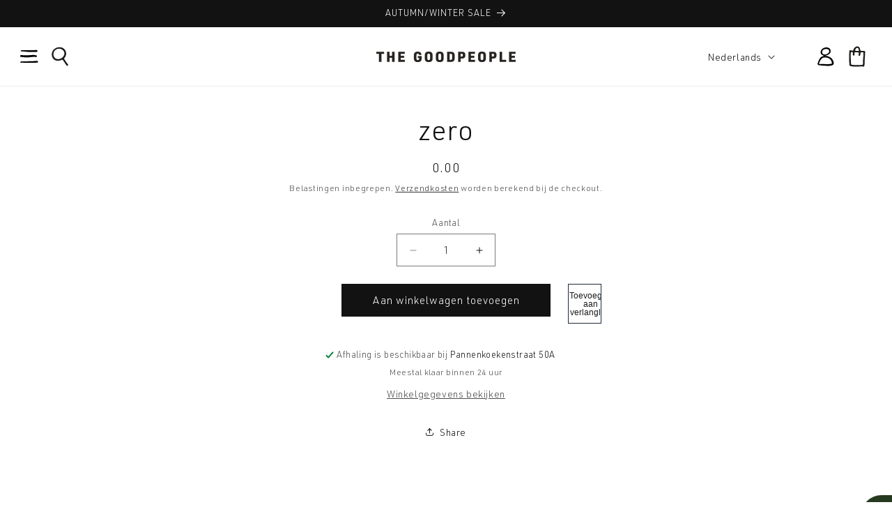

--- FILE ---
content_type: text/html; charset=utf-8
request_url: https://thegoodpeople.de/nl/products/zero
body_size: 51587
content:















<!doctype html>
<html class="js" lang="nl">
  <head>
    <meta charset="utf-8">
    <meta http-equiv="X-UA-Compatible" content="IE=edge">
    <meta name="viewport" content="width=device-width,initial-scale=1">
    <meta name="theme-color" content="">
    <link rel="canonical" href="https://thegoodpeople.com/nl/products/zero">





  <script async src="https://static.klaviyo.com/onsite/js/N6kFzG/klaviyo.js?company_id=N6kFzG"></script>
  <script>!function(){if(!window.klaviyo){window._klOnsite=window._klOnsite||[];try{window.klaviyo=new Proxy({},{get:function(n,i){return"push"===i?function(){var n;(n=window._klOnsite).push.apply(n,arguments)}:function(){for(var n=arguments.length,o=new Array(n),w=0;w<n;w++)o[w]=arguments[w];var t="function"==typeof o[o.length-1]?o.pop():void 0,e=new Promise((function(n){window._klOnsite.push([i].concat(o,[function(i){t&&t(i),n(i)}]))}));return e}}})}catch(n){window.klaviyo=window.klaviyo||[],window.klaviyo.push=function(){var n;(n=window._klOnsite).push.apply(n,arguments)}}}}();</script>


  <script>
    window.klaviyoReviewsProductDesignMode = false
  </script><link rel="preconnect" href="https://fonts.shopifycdn.com" crossorigin><title>
      zero
 &ndash; The GoodPeople</title>

    

    

<meta property="og:site_name" content="The GoodPeople">
<meta property="og:url" content="https://thegoodpeople.com/nl/products/zero">
<meta property="og:title" content="zero">
<meta property="og:type" content="product">
<meta property="og:description" content="De GoodPeople biedt een complete collectie aan essentiële kledingstukken voor de garderobe van de moderne man."><meta property="og:price:amount" content="0.00">
  <meta property="og:price:currency" content="EUR"><meta name="twitter:card" content="summary_large_image">
<meta name="twitter:title" content="zero">
<meta name="twitter:description" content="De GoodPeople biedt een complete collectie aan essentiële kledingstukken voor de garderobe van de moderne man.">


    <script src="//thegoodpeople.de/cdn/shop/t/17/assets/constants.js?v=132983761750457495441757856604" defer="defer"></script>
    <script src="//thegoodpeople.de/cdn/shop/t/17/assets/pubsub.js?v=25310214064522200911757856605" defer="defer"></script>
    <script src="//thegoodpeople.de/cdn/shop/t/17/assets/global.js?v=184345515105158409801757856604" defer="defer"></script>
    <script src="//thegoodpeople.de/cdn/shop/t/17/assets/details-disclosure.js?v=13653116266235556501757856604" defer="defer"></script>
    <script src="//thegoodpeople.de/cdn/shop/t/17/assets/details-modal.js?v=25581673532751508451757856604" defer="defer"></script>
    <script src="//thegoodpeople.de/cdn/shop/t/17/assets/search-form.js?v=133129549252120666541757856605" defer="defer"></script><script src="//thegoodpeople.de/cdn/shop/t/17/assets/animations.js?v=88693664871331136111757856604" defer="defer"></script>
  <script>window.performance && window.performance.mark && window.performance.mark('shopify.content_for_header.start');</script><meta name="google-site-verification" content="9pDtoZKvWI8MxnfG2J8Vie__OuTaIDhMh5eL_FLBba0">
<meta id="shopify-digital-wallet" name="shopify-digital-wallet" content="/13335617/digital_wallets/dialog">
<link rel="alternate" hreflang="x-default" href="https://thegoodpeople.com/products/zero">
<link rel="alternate" hreflang="en-NL" href="https://thegoodpeople.com/products/zero">
<link rel="alternate" hreflang="nl-NL" href="https://thegoodpeople.com/nl/products/zero">
<link rel="alternate" type="application/json+oembed" href="https://thegoodpeople.com/nl/products/zero.oembed">
<script async="async" src="/checkouts/internal/preloads.js?locale=nl-NL"></script>
<script id="shopify-features" type="application/json">{"accessToken":"6a5ca13e96ea93874030f03777b47756","betas":["rich-media-storefront-analytics"],"domain":"thegoodpeople.de","predictiveSearch":true,"shopId":13335617,"locale":"nl"}</script>
<script>var Shopify = Shopify || {};
Shopify.shop = "thegoodpeople.myshopify.com";
Shopify.locale = "nl";
Shopify.currency = {"active":"EUR","rate":"1.0"};
Shopify.country = "NL";
Shopify.theme = {"name":"TGP - 2025","id":187087847767,"schema_name":"Dawn","schema_version":"15.3.0","theme_store_id":null,"role":"main"};
Shopify.theme.handle = "null";
Shopify.theme.style = {"id":null,"handle":null};
Shopify.cdnHost = "thegoodpeople.de/cdn";
Shopify.routes = Shopify.routes || {};
Shopify.routes.root = "/nl/";</script>
<script type="module">!function(o){(o.Shopify=o.Shopify||{}).modules=!0}(window);</script>
<script>!function(o){function n(){var o=[];function n(){o.push(Array.prototype.slice.apply(arguments))}return n.q=o,n}var t=o.Shopify=o.Shopify||{};t.loadFeatures=n(),t.autoloadFeatures=n()}(window);</script>
<script id="shop-js-analytics" type="application/json">{"pageType":"product"}</script>
<script defer="defer" async type="module" src="//thegoodpeople.de/cdn/shopifycloud/shop-js/modules/v2/client.init-shop-cart-sync_temwk-5i.nl.esm.js"></script>
<script defer="defer" async type="module" src="//thegoodpeople.de/cdn/shopifycloud/shop-js/modules/v2/chunk.common_CCZ-xm-Q.esm.js"></script>
<script type="module">
  await import("//thegoodpeople.de/cdn/shopifycloud/shop-js/modules/v2/client.init-shop-cart-sync_temwk-5i.nl.esm.js");
await import("//thegoodpeople.de/cdn/shopifycloud/shop-js/modules/v2/chunk.common_CCZ-xm-Q.esm.js");

  window.Shopify.SignInWithShop?.initShopCartSync?.({"fedCMEnabled":true,"windoidEnabled":true});

</script>
<script>(function() {
  var isLoaded = false;
  function asyncLoad() {
    if (isLoaded) return;
    isLoaded = true;
    var urls = ["https:\/\/cdn.shopify.com\/s\/files\/1\/1333\/5617\/t\/15\/assets\/loy_13335617.js?v=1710770131\u0026shop=thegoodpeople.myshopify.com","https:\/\/na.shgcdn3.com\/pixel-collector.js?shop=thegoodpeople.myshopify.com"];
    for (var i = 0; i < urls.length; i++) {
      var s = document.createElement('script');
      s.type = 'text/javascript';
      s.async = true;
      s.src = urls[i];
      var x = document.getElementsByTagName('script')[0];
      x.parentNode.insertBefore(s, x);
    }
  };
  if(window.attachEvent) {
    window.attachEvent('onload', asyncLoad);
  } else {
    window.addEventListener('load', asyncLoad, false);
  }
})();</script>
<script id="__st">var __st={"a":13335617,"offset":3600,"reqid":"6f74d0f1-6759-4d77-8955-396fe102bd85-1768972119","pageurl":"thegoodpeople.de\/nl\/products\/zero","u":"2832d9150dc4","p":"product","rtyp":"product","rid":8367618687319};</script>
<script>window.ShopifyPaypalV4VisibilityTracking = true;</script>
<script id="captcha-bootstrap">!function(){'use strict';const t='contact',e='account',n='new_comment',o=[[t,t],['blogs',n],['comments',n],[t,'customer']],c=[[e,'customer_login'],[e,'guest_login'],[e,'recover_customer_password'],[e,'create_customer']],r=t=>t.map((([t,e])=>`form[action*='/${t}']:not([data-nocaptcha='true']) input[name='form_type'][value='${e}']`)).join(','),a=t=>()=>t?[...document.querySelectorAll(t)].map((t=>t.form)):[];function s(){const t=[...o],e=r(t);return a(e)}const i='password',u='form_key',d=['recaptcha-v3-token','g-recaptcha-response','h-captcha-response',i],f=()=>{try{return window.sessionStorage}catch{return}},m='__shopify_v',_=t=>t.elements[u];function p(t,e,n=!1){try{const o=window.sessionStorage,c=JSON.parse(o.getItem(e)),{data:r}=function(t){const{data:e,action:n}=t;return t[m]||n?{data:e,action:n}:{data:t,action:n}}(c);for(const[e,n]of Object.entries(r))t.elements[e]&&(t.elements[e].value=n);n&&o.removeItem(e)}catch(o){console.error('form repopulation failed',{error:o})}}const l='form_type',E='cptcha';function T(t){t.dataset[E]=!0}const w=window,h=w.document,L='Shopify',v='ce_forms',y='captcha';let A=!1;((t,e)=>{const n=(g='f06e6c50-85a8-45c8-87d0-21a2b65856fe',I='https://cdn.shopify.com/shopifycloud/storefront-forms-hcaptcha/ce_storefront_forms_captcha_hcaptcha.v1.5.2.iife.js',D={infoText:'Beschermd door hCaptcha',privacyText:'Privacy',termsText:'Voorwaarden'},(t,e,n)=>{const o=w[L][v],c=o.bindForm;if(c)return c(t,g,e,D).then(n);var r;o.q.push([[t,g,e,D],n]),r=I,A||(h.body.append(Object.assign(h.createElement('script'),{id:'captcha-provider',async:!0,src:r})),A=!0)});var g,I,D;w[L]=w[L]||{},w[L][v]=w[L][v]||{},w[L][v].q=[],w[L][y]=w[L][y]||{},w[L][y].protect=function(t,e){n(t,void 0,e),T(t)},Object.freeze(w[L][y]),function(t,e,n,w,h,L){const[v,y,A,g]=function(t,e,n){const i=e?o:[],u=t?c:[],d=[...i,...u],f=r(d),m=r(i),_=r(d.filter((([t,e])=>n.includes(e))));return[a(f),a(m),a(_),s()]}(w,h,L),I=t=>{const e=t.target;return e instanceof HTMLFormElement?e:e&&e.form},D=t=>v().includes(t);t.addEventListener('submit',(t=>{const e=I(t);if(!e)return;const n=D(e)&&!e.dataset.hcaptchaBound&&!e.dataset.recaptchaBound,o=_(e),c=g().includes(e)&&(!o||!o.value);(n||c)&&t.preventDefault(),c&&!n&&(function(t){try{if(!f())return;!function(t){const e=f();if(!e)return;const n=_(t);if(!n)return;const o=n.value;o&&e.removeItem(o)}(t);const e=Array.from(Array(32),(()=>Math.random().toString(36)[2])).join('');!function(t,e){_(t)||t.append(Object.assign(document.createElement('input'),{type:'hidden',name:u})),t.elements[u].value=e}(t,e),function(t,e){const n=f();if(!n)return;const o=[...t.querySelectorAll(`input[type='${i}']`)].map((({name:t})=>t)),c=[...d,...o],r={};for(const[a,s]of new FormData(t).entries())c.includes(a)||(r[a]=s);n.setItem(e,JSON.stringify({[m]:1,action:t.action,data:r}))}(t,e)}catch(e){console.error('failed to persist form',e)}}(e),e.submit())}));const S=(t,e)=>{t&&!t.dataset[E]&&(n(t,e.some((e=>e===t))),T(t))};for(const o of['focusin','change'])t.addEventListener(o,(t=>{const e=I(t);D(e)&&S(e,y())}));const B=e.get('form_key'),M=e.get(l),P=B&&M;t.addEventListener('DOMContentLoaded',(()=>{const t=y();if(P)for(const e of t)e.elements[l].value===M&&p(e,B);[...new Set([...A(),...v().filter((t=>'true'===t.dataset.shopifyCaptcha))])].forEach((e=>S(e,t)))}))}(h,new URLSearchParams(w.location.search),n,t,e,['guest_login'])})(!0,!0)}();</script>
<script integrity="sha256-4kQ18oKyAcykRKYeNunJcIwy7WH5gtpwJnB7kiuLZ1E=" data-source-attribution="shopify.loadfeatures" defer="defer" src="//thegoodpeople.de/cdn/shopifycloud/storefront/assets/storefront/load_feature-a0a9edcb.js" crossorigin="anonymous"></script>
<script data-source-attribution="shopify.dynamic_checkout.dynamic.init">var Shopify=Shopify||{};Shopify.PaymentButton=Shopify.PaymentButton||{isStorefrontPortableWallets:!0,init:function(){window.Shopify.PaymentButton.init=function(){};var t=document.createElement("script");t.src="https://thegoodpeople.de/cdn/shopifycloud/portable-wallets/latest/portable-wallets.nl.js",t.type="module",document.head.appendChild(t)}};
</script>
<script data-source-attribution="shopify.dynamic_checkout.buyer_consent">
  function portableWalletsHideBuyerConsent(e){var t=document.getElementById("shopify-buyer-consent"),n=document.getElementById("shopify-subscription-policy-button");t&&n&&(t.classList.add("hidden"),t.setAttribute("aria-hidden","true"),n.removeEventListener("click",e))}function portableWalletsShowBuyerConsent(e){var t=document.getElementById("shopify-buyer-consent"),n=document.getElementById("shopify-subscription-policy-button");t&&n&&(t.classList.remove("hidden"),t.removeAttribute("aria-hidden"),n.addEventListener("click",e))}window.Shopify?.PaymentButton&&(window.Shopify.PaymentButton.hideBuyerConsent=portableWalletsHideBuyerConsent,window.Shopify.PaymentButton.showBuyerConsent=portableWalletsShowBuyerConsent);
</script>
<script data-source-attribution="shopify.dynamic_checkout.cart.bootstrap">document.addEventListener("DOMContentLoaded",(function(){function t(){return document.querySelector("shopify-accelerated-checkout-cart, shopify-accelerated-checkout")}if(t())Shopify.PaymentButton.init();else{new MutationObserver((function(e,n){t()&&(Shopify.PaymentButton.init(),n.disconnect())})).observe(document.body,{childList:!0,subtree:!0})}}));
</script>
<script id='scb4127' type='text/javascript' async='' src='https://thegoodpeople.de/cdn/shopifycloud/privacy-banner/storefront-banner.js'></script><script id="sections-script" data-sections="header" defer="defer" src="//thegoodpeople.de/cdn/shop/t/17/compiled_assets/scripts.js?v=48004"></script>
<script>window.performance && window.performance.mark && window.performance.mark('shopify.content_for_header.end');</script>
  





  <script type="text/javascript">
    
      window.__shgMoneyFormat = window.__shgMoneyFormat || {"EUR":{"currency":"EUR","currency_symbol":"€","currency_symbol_location":"left","decimal_places":2,"decimal_separator":".","thousands_separator":","}};
    
    window.__shgCurrentCurrencyCode = window.__shgCurrentCurrencyCode || {
      currency: "EUR",
      currency_symbol: "€",
      decimal_separator: ".",
      thousands_separator: ",",
      decimal_places: 2,
      currency_symbol_location: "left"
    };
  </script>





    <style data-shopify>
      @font-face {
  font-family: Assistant;
  font-weight: 400;
  font-style: normal;
  font-display: swap;
  src: url("//thegoodpeople.de/cdn/fonts/assistant/assistant_n4.9120912a469cad1cc292572851508ca49d12e768.woff2") format("woff2"),
       url("//thegoodpeople.de/cdn/fonts/assistant/assistant_n4.6e9875ce64e0fefcd3f4446b7ec9036b3ddd2985.woff") format("woff");
}

      @font-face {
  font-family: Assistant;
  font-weight: 700;
  font-style: normal;
  font-display: swap;
  src: url("//thegoodpeople.de/cdn/fonts/assistant/assistant_n7.bf44452348ec8b8efa3aa3068825305886b1c83c.woff2") format("woff2"),
       url("//thegoodpeople.de/cdn/fonts/assistant/assistant_n7.0c887fee83f6b3bda822f1150b912c72da0f7b64.woff") format("woff");
}

      
      
      @font-face {
  font-family: Assistant;
  font-weight: 400;
  font-style: normal;
  font-display: swap;
  src: url("//thegoodpeople.de/cdn/fonts/assistant/assistant_n4.9120912a469cad1cc292572851508ca49d12e768.woff2") format("woff2"),
       url("//thegoodpeople.de/cdn/fonts/assistant/assistant_n4.6e9875ce64e0fefcd3f4446b7ec9036b3ddd2985.woff") format("woff");
}


      
        :root,
        .color-scheme-1 {
          --color-background: 255,255,255;
        
          --gradient-background: #ffffff;
        

        

        --color-foreground: 18,18,18;
        --color-background-contrast: 191,191,191;
        --color-shadow: 18,18,18;
        --color-button: 18,18,18;
        --color-button-text: 255,255,255;
        --color-secondary-button: 255,255,255;
        --color-secondary-button-text: 18,18,18;
        --color-link: 18,18,18;
        --color-badge-foreground: 18,18,18;
        --color-badge-background: 255,255,255;
        --color-badge-border: 18,18,18;
        --payment-terms-background-color: rgb(255 255 255);
      }
      
        
        .color-scheme-2 {
          --color-background: 243,243,243;
        
          --gradient-background: #f3f3f3;
        

        

        --color-foreground: 18,18,18;
        --color-background-contrast: 179,179,179;
        --color-shadow: 18,18,18;
        --color-button: 18,18,18;
        --color-button-text: 243,243,243;
        --color-secondary-button: 243,243,243;
        --color-secondary-button-text: 18,18,18;
        --color-link: 18,18,18;
        --color-badge-foreground: 18,18,18;
        --color-badge-background: 243,243,243;
        --color-badge-border: 18,18,18;
        --payment-terms-background-color: rgb(243 243 243);
      }
      
        
        .color-scheme-3 {
          --color-background: 36,40,51;
        
          --gradient-background: #242833;
        

        

        --color-foreground: 255,255,255;
        --color-background-contrast: 47,52,66;
        --color-shadow: 18,18,18;
        --color-button: 255,255,255;
        --color-button-text: 0,0,0;
        --color-secondary-button: 36,40,51;
        --color-secondary-button-text: 255,255,255;
        --color-link: 255,255,255;
        --color-badge-foreground: 255,255,255;
        --color-badge-background: 36,40,51;
        --color-badge-border: 255,255,255;
        --payment-terms-background-color: rgb(36 40 51);
      }
      
        
        .color-scheme-4 {
          --color-background: 18,18,18;
        
          --gradient-background: #121212;
        

        

        --color-foreground: 255,255,255;
        --color-background-contrast: 146,146,146;
        --color-shadow: 18,18,18;
        --color-button: 255,255,255;
        --color-button-text: 18,18,18;
        --color-secondary-button: 18,18,18;
        --color-secondary-button-text: 255,255,255;
        --color-link: 255,255,255;
        --color-badge-foreground: 255,255,255;
        --color-badge-background: 18,18,18;
        --color-badge-border: 255,255,255;
        --payment-terms-background-color: rgb(18 18 18);
      }
      
        
        .color-scheme-5 {
          --color-background: 51,79,180;
        
          --gradient-background: #334fb4;
        

        

        --color-foreground: 255,255,255;
        --color-background-contrast: 23,35,81;
        --color-shadow: 18,18,18;
        --color-button: 255,255,255;
        --color-button-text: 51,79,180;
        --color-secondary-button: 51,79,180;
        --color-secondary-button-text: 255,255,255;
        --color-link: 255,255,255;
        --color-badge-foreground: 255,255,255;
        --color-badge-background: 51,79,180;
        --color-badge-border: 255,255,255;
        --payment-terms-background-color: rgb(51 79 180);
      }
      

      body, .color-scheme-1, .color-scheme-2, .color-scheme-3, .color-scheme-4, .color-scheme-5 {
        color: rgba(var(--color-foreground), 0.75);
        background-color: rgb(var(--color-background));
      }

      :root {
        --font-body-family: 'TGP';
        --font-body-style: normal;
        --font-body-weight: 400;
        --font-body-weight-bold: 700;

        --font-heading-family: 'TGP';
        --font-heading-style: normal;
        --font-heading-weight: 400;

        --font-body-scale: 1.0;
        --font-heading-scale: 1.0;

        --media-padding: px;
        --media-border-opacity: 0.05;
        --media-border-width: 1px;
        --media-radius: 0px;
        --media-shadow-opacity: 0.0;
        --media-shadow-horizontal-offset: 0px;
        --media-shadow-vertical-offset: 4px;
        --media-shadow-blur-radius: 5px;
        --media-shadow-visible: 0;

        --page-width: 180rem;
        --page-width-margin: 0rem;

        --product-card-image-padding: 0.0rem;
        --product-card-corner-radius: 0.0rem;
        --product-card-text-alignment: left;
        --product-card-border-width: 0.0rem;
        --product-card-border-opacity: 0.1;
        --product-card-shadow-opacity: 0.0;
        --product-card-shadow-visible: 0;
        --product-card-shadow-horizontal-offset: 0.0rem;
        --product-card-shadow-vertical-offset: 0.4rem;
        --product-card-shadow-blur-radius: 0.5rem;

        --collection-card-image-padding: 0.0rem;
        --collection-card-corner-radius: 0.0rem;
        --collection-card-text-alignment: left;
        --collection-card-border-width: 0.0rem;
        --collection-card-border-opacity: 0.1;
        --collection-card-shadow-opacity: 0.0;
        --collection-card-shadow-visible: 0;
        --collection-card-shadow-horizontal-offset: 0.0rem;
        --collection-card-shadow-vertical-offset: 0.4rem;
        --collection-card-shadow-blur-radius: 0.5rem;

        --blog-card-image-padding: 0.0rem;
        --blog-card-corner-radius: 0.0rem;
        --blog-card-text-alignment: left;
        --blog-card-border-width: 0.0rem;
        --blog-card-border-opacity: 0.1;
        --blog-card-shadow-opacity: 0.0;
        --blog-card-shadow-visible: 0;
        --blog-card-shadow-horizontal-offset: 0.0rem;
        --blog-card-shadow-vertical-offset: 0.4rem;
        --blog-card-shadow-blur-radius: 0.5rem;

        --badge-corner-radius: 0.0rem;

        --popup-border-width: 1px;
        --popup-border-opacity: 0.1;
        --popup-corner-radius: 0px;
        --popup-shadow-opacity: 0.05;
        --popup-shadow-horizontal-offset: 0px;
        --popup-shadow-vertical-offset: 4px;
        --popup-shadow-blur-radius: 5px;

        --drawer-border-width: 1px;
        --drawer-border-opacity: 0.1;
        --drawer-shadow-opacity: 0.0;
        --drawer-shadow-horizontal-offset: 0px;
        --drawer-shadow-vertical-offset: 4px;
        --drawer-shadow-blur-radius: 5px;

        --spacing-sections-desktop: 0px;
        --spacing-sections-mobile: 0px;

        --grid-desktop-vertical-spacing: 12px;
        --grid-desktop-horizontal-spacing: 12px;
        --grid-mobile-vertical-spacing: 6px;
        --grid-mobile-horizontal-spacing: 6px;

        --text-boxes-border-opacity: 0.1;
        --text-boxes-border-width: 0px;
        --text-boxes-radius: 0px;
        --text-boxes-shadow-opacity: 0.0;
        --text-boxes-shadow-visible: 0;
        --text-boxes-shadow-horizontal-offset: 0px;
        --text-boxes-shadow-vertical-offset: 4px;
        --text-boxes-shadow-blur-radius: 5px;

        --buttons-radius: 0px;
        --buttons-radius-outset: 0px;
        --buttons-border-width: 1px;
        --buttons-border-opacity: 1.0;
        --buttons-shadow-opacity: 0.0;
        --buttons-shadow-visible: 0;
        --buttons-shadow-horizontal-offset: 0px;
        --buttons-shadow-vertical-offset: 4px;
        --buttons-shadow-blur-radius: 5px;
        --buttons-border-offset: 0px;

        --inputs-radius: 0px;
        --inputs-border-width: 1px;
        --inputs-border-opacity: 0.55;
        --inputs-shadow-opacity: 0.0;
        --inputs-shadow-horizontal-offset: 0px;
        --inputs-margin-offset: 0px;
        --inputs-shadow-vertical-offset: 4px;
        --inputs-shadow-blur-radius: 5px;
        --inputs-radius-outset: 0px;

        --variant-pills-radius: 0px;
        --variant-pills-border-width: 1px;
        --variant-pills-border-opacity: 0.55;
        --variant-pills-shadow-opacity: 0.0;
        --variant-pills-shadow-horizontal-offset: 0px;
        --variant-pills-shadow-vertical-offset: 4px;
        --variant-pills-shadow-blur-radius: 5px;

               

       

      

      
        --season_main_color: #3b814e;
         --season_text_color: #000;
      

      

      
      }



      *,
      *::before,
      *::after {
        box-sizing: inherit;
      }

      html {
        box-sizing: border-box;
        font-size: calc(var(--font-body-scale) * 62.5%);
        height: 100%;
      }

      body {
        display: grid;
        grid-template-rows: auto auto 1fr auto;
        grid-template-columns: 100%;
        min-height: 100%;
        margin: 0;
        font-size: 1.5rem;
        letter-spacing: 0.06rem;
        line-height: calc(1 + 0.8 / var(--font-body-scale));
        font-family: var(--font-body-family);
        font-style: var(--font-body-style);
        font-weight: var(--font-body-weight);
      }

      @media screen and (min-width: 750px) {
        body {
          font-size: 1.6rem;
        }
      }
    </style>

    <link href="//thegoodpeople.de/cdn/shop/t/17/assets/base.css?v=167491516046471100341768922478" rel="stylesheet" type="text/css" media="all" />
    <link href="//thegoodpeople.de/cdn/shop/t/17/assets/colors.css?v=35436504787442136391758709411" rel="stylesheet" type="text/css" media="all" />
    <link href="//thegoodpeople.de/cdn/shop/t/17/assets/thegoodpeople.css?v=22578908428306521051758186905" rel="stylesheet" type="text/css" media="all" />
    <link rel="stylesheet" href="//thegoodpeople.de/cdn/shop/t/17/assets/component-cart-items.css?v=123238115697927560811757856604" media="print" onload="this.media='all'"><link href="//thegoodpeople.de/cdn/shop/t/17/assets/component-cart-drawer.css?v=134185020116847117261763465434" rel="stylesheet" type="text/css" media="all" />
      <link href="//thegoodpeople.de/cdn/shop/t/17/assets/component-cart.css?v=164708765130180853531757856604" rel="stylesheet" type="text/css" media="all" />
      <link href="//thegoodpeople.de/cdn/shop/t/17/assets/component-totals.css?v=15906652033866631521757856604" rel="stylesheet" type="text/css" media="all" />
      <link href="//thegoodpeople.de/cdn/shop/t/17/assets/component-price.css?v=70172745017360139101757856604" rel="stylesheet" type="text/css" media="all" />
      <link href="//thegoodpeople.de/cdn/shop/t/17/assets/component-discounts.css?v=152760482443307489271757856604" rel="stylesheet" type="text/css" media="all" />

      <link rel="preload" as="font" href="//thegoodpeople.de/cdn/fonts/assistant/assistant_n4.9120912a469cad1cc292572851508ca49d12e768.woff2" type="font/woff2" crossorigin>
      

      <link rel="preload" as="font" href="//thegoodpeople.de/cdn/fonts/assistant/assistant_n4.9120912a469cad1cc292572851508ca49d12e768.woff2" type="font/woff2" crossorigin>
      
<link href="//thegoodpeople.de/cdn/shop/t/17/assets/component-localization-form.css?v=170315343355214948141757856604" rel="stylesheet" type="text/css" media="all" />
      <script src="//thegoodpeople.de/cdn/shop/t/17/assets/localization-form.js?v=144176611646395275351757856605" defer="defer"></script><link
        rel="stylesheet"
        href="//thegoodpeople.de/cdn/shop/t/17/assets/component-predictive-search.css?v=118923337488134913561757856604"
        media="print"
        onload="this.media='all'"
      ><script>
      if (Shopify.designMode) {
        document.documentElement.classList.add('shopify-design-mode');
      }
    </script>
    <script type="text/javascript">
      if(typeof window.hulkappsWishlist === 'undefined') {
          window.hulkappsWishlist = {};
      }
      window.hulkappsWishlist.baseURL = '/apps/advanced-wishlist/api';
      window.hulkappsWishlist.hasAppBlockSupport = '1';
    </script>
  
  

<script type="text/javascript">
  
    window.SHG_CUSTOMER = null;
  
</script>








  <script src="https://js.ttwidget.com/lib/popup.js?v=1768972119"></script>

<!-- BEGIN app block: shopify://apps/adpage-tagging/blocks/tagging_head/e97ba007-67b4-4ad6-b3b9-1502b6302965 -->
<script type="text/javascript">
(function() {
  'use strict';
  
  // Generate UUID v4
  function mkTagging_generateUUID() {
    if (typeof crypto !== 'undefined' && crypto.getRandomValues) {
      return ([1e7]+-1e3+-4e3+-8e3+-1e11).replace(/[018]/g, function(c) {
        return (c ^ crypto.getRandomValues(new Uint8Array(1))[0] & 15 >> c / 4).toString(16);
      });
    } else {
      return 'xxxxxxxx-xxxx-4xxx-yxxx-xxxxxxxxxxxx'.replace(/[xy]/g, function(c) {
        var r = Math.random() * 16 | 0;
        var v = c === 'x' ? r : (r & 0x3 | 0x8);
        return v.toString(16);
      });
    }
  }
  
  // Get cookie value by name
  function mkTagging_getCookie(name) {
    var nameEQ = name + "=";
    var ca = document.cookie.split(';');
    for (var i = 0; i < ca.length; i++) {
      var c = ca[i];
      while (c.charAt(0) === ' ') c = c.substring(1, c.length);
      if (c.indexOf(nameEQ) === 0) return c.substring(nameEQ.length, c.length);
    }
    return null;
  }
  
  // Set cookie with expiration
  function mkTagging_setCookie(name, value, days) {
    var expires = "";
    if (days) {
      var date = new Date();
      date.setTime(date.getTime() + (days * 24 * 60 * 60 * 1000));
      expires = "; expires=" + date.toUTCString();
    }
    document.cookie = name + "=" + value + expires + "; path=/; SameSite=Lax";
  }
  
  // Safe localStorage wrapper
  function mkTagging_getLocalStorage(key) {
    try {
      if (typeof Storage !== 'undefined' && window.localStorage) {
        return localStorage.getItem(key);
      }
    } catch (e) {
      console.log('localStorage not available:', e);
    }
    return null;
  }
  
  function mkTagging_setLocalStorage(key, value) {
    try {
      if (typeof Storage !== 'undefined' && window.localStorage) {
        localStorage.setItem(key, value);
        return true;
      }
    } catch (e) {
      console.log('localStorage not available:', e);
    }
    return false;
  }
  
  // Main initialization function
  function mkTagging_initVisitorId() {
    var cookieName = '_taggingmk';
    var storageKey = '_taggingmk_backup';
    var visitorId = null;
    
    // 1. Check if cookie exists
    visitorId = mkTagging_getCookie(cookieName);
    
    // 2. If no cookie, check localStorage backup
    if (!visitorId) {
      visitorId = mkTagging_getLocalStorage(storageKey);
      
      // If found in localStorage but not in cookie, restore the cookie
      if (visitorId) {
        mkTagging_setCookie(cookieName, visitorId, 365);
        console.log('MK Tagging: Visitor ID restored from localStorage');
      }
    }
    
    // 3. If still no ID, generate a new one
    if (!visitorId) {
      visitorId = mkTagging_generateUUID();
      mkTagging_setCookie(cookieName, visitorId, 365);
      console.log('MK Tagging: New visitor ID generated');
    }
    
    // 4. Always sync to localStorage as backup
    if (mkTagging_setLocalStorage(storageKey, visitorId)) {
      console.log('MK Tagging: Visitor ID backed up to localStorage');
    }
    
    return visitorId;
  }
  
  // Run on DOM ready or immediately if already loaded
  if (document.readyState === 'loading') {
    document.addEventListener('DOMContentLoaded', mkTagging_initVisitorId);
  } else {
    mkTagging_initVisitorId();
  }
  
  // Create a namespaced object for any exposed functionality
  window.mkTagging = window.mkTagging || {};
  window.mkTagging.getVisitorId = function() {
    return mkTagging_getCookie('_taggingmk') || mkTagging_getLocalStorage('_taggingmk_backup');
  };
  
})();
</script>


<script>
  window.trytagging_new_version = true;
  window.dataLayerName = "dataLayer";
  window[window.dataLayerName] = window[window.dataLayerName] || [];
  
</script>

<script>
  (function () {
    function t(t, e, r) {
      if ("cookie" === t) {
        var n = document.cookie.split(";");
        for (var o = 0; o < n.length; o++) {
          var i = n[o].split("=");
          if (i[0].trim() === e) return i[1];
        }
      } else if ("localStorage" === t) return localStorage.getItem(e);
      else if ("jsVariable" === t) return window[e];
      else console.warn("invalid uid source", t);
    }
    function e(e, r, n) {
      var o = document.createElement("script");
      (o.async = !0), (o.src = r), e.insertBefore(o, n);
    }
    function r(r, n, o, i, a) {
      var c,
        s = !1;
      try {
        var u = navigator.userAgent,
          f = /Version\/([0-9\._]+)(.*Mobile)?.*Safari.*/.exec(u);
        f && parseFloat(f[1]) >= 16.4 && ((c = t(o, i, "")), (s = !0));
      } catch (t) {
        console.error(t);
      }
      var l = (window[a] = window[a] || []);
      l.push({ "gtm.start": new Date().getTime(), event: "gtm.js" });

      var dl = a != "dataLayer" ? "&l=" + a : "";

      var g =
          r +
          "/V0tXNFdCJmVu.js?sp=59PV6N8" +
          (s ? "&enableCK=true" : "") +
          (c ? "&mcookie=" + encodeURIComponent(c) : "") +
          dl,
        d = document.getElementsByTagName("script")[0];
      e(d.parentNode, g, d);
    }
    r(
      "https://tagging.thegoodpeople.com",
      "59PV6N8",
      "undefined",
      "undefined",
      window.dataLayerName
    );
  })();


const dataLayerName = window.dataLayerName ?? "dataLayer";
let hasSentConsent = false;

if (window[dataLayerName]) {
  const originalDataLayerPush = window[dataLayerName].push;

  window[dataLayerName].push = (...args) => {
    originalDataLayerPush.apply(window[dataLayerName], args);

    try {
      if (args[0][0] === "consent" && args[0][1] === "update") {
        const consentArgs = {
          analytics: args[0][2].analytics_storage === "granted",
          marketing:
            args[0][2].ad_storage === "granted" &&
            args[0][2].ad_personalization === "granted" &&
            args[0][2].ad_user_data === "granted",
          preferences: args[0][2].personalization_storage === "granted",
          sale_of_data: args[0][2].ad_user_data === "granted",
        };

        // Wait for the consent to be set
        if (!hasSentConsent) {
          window.Shopify.loadFeatures(
            [
              {
                name: "consent-tracking-api",
                version: "0.1",
              },
            ],
            function (error) {
              if (error) console.error("Error loading consent-tracking-api", error);
              window.Shopify.customerPrivacy.setTrackingConsent(
                consentArgs,
                () => {}
              );
            }
          );
          hasSentConsent = true;
        }
      }
    } catch (error) {
      console.error("Error setting tracking consent", error);
    }
  };
}
</script>



<!-- END app block --><link href="https://monorail-edge.shopifysvc.com" rel="dns-prefetch">
<script>(function(){if ("sendBeacon" in navigator && "performance" in window) {try {var session_token_from_headers = performance.getEntriesByType('navigation')[0].serverTiming.find(x => x.name == '_s').description;} catch {var session_token_from_headers = undefined;}var session_cookie_matches = document.cookie.match(/_shopify_s=([^;]*)/);var session_token_from_cookie = session_cookie_matches && session_cookie_matches.length === 2 ? session_cookie_matches[1] : "";var session_token = session_token_from_headers || session_token_from_cookie || "";function handle_abandonment_event(e) {var entries = performance.getEntries().filter(function(entry) {return /monorail-edge.shopifysvc.com/.test(entry.name);});if (!window.abandonment_tracked && entries.length === 0) {window.abandonment_tracked = true;var currentMs = Date.now();var navigation_start = performance.timing.navigationStart;var payload = {shop_id: 13335617,url: window.location.href,navigation_start,duration: currentMs - navigation_start,session_token,page_type: "product"};window.navigator.sendBeacon("https://monorail-edge.shopifysvc.com/v1/produce", JSON.stringify({schema_id: "online_store_buyer_site_abandonment/1.1",payload: payload,metadata: {event_created_at_ms: currentMs,event_sent_at_ms: currentMs}}));}}window.addEventListener('pagehide', handle_abandonment_event);}}());</script>
<script id="web-pixels-manager-setup">(function e(e,d,r,n,o){if(void 0===o&&(o={}),!Boolean(null===(a=null===(i=window.Shopify)||void 0===i?void 0:i.analytics)||void 0===a?void 0:a.replayQueue)){var i,a;window.Shopify=window.Shopify||{};var t=window.Shopify;t.analytics=t.analytics||{};var s=t.analytics;s.replayQueue=[],s.publish=function(e,d,r){return s.replayQueue.push([e,d,r]),!0};try{self.performance.mark("wpm:start")}catch(e){}var l=function(){var e={modern:/Edge?\/(1{2}[4-9]|1[2-9]\d|[2-9]\d{2}|\d{4,})\.\d+(\.\d+|)|Firefox\/(1{2}[4-9]|1[2-9]\d|[2-9]\d{2}|\d{4,})\.\d+(\.\d+|)|Chrom(ium|e)\/(9{2}|\d{3,})\.\d+(\.\d+|)|(Maci|X1{2}).+ Version\/(15\.\d+|(1[6-9]|[2-9]\d|\d{3,})\.\d+)([,.]\d+|)( \(\w+\)|)( Mobile\/\w+|) Safari\/|Chrome.+OPR\/(9{2}|\d{3,})\.\d+\.\d+|(CPU[ +]OS|iPhone[ +]OS|CPU[ +]iPhone|CPU IPhone OS|CPU iPad OS)[ +]+(15[._]\d+|(1[6-9]|[2-9]\d|\d{3,})[._]\d+)([._]\d+|)|Android:?[ /-](13[3-9]|1[4-9]\d|[2-9]\d{2}|\d{4,})(\.\d+|)(\.\d+|)|Android.+Firefox\/(13[5-9]|1[4-9]\d|[2-9]\d{2}|\d{4,})\.\d+(\.\d+|)|Android.+Chrom(ium|e)\/(13[3-9]|1[4-9]\d|[2-9]\d{2}|\d{4,})\.\d+(\.\d+|)|SamsungBrowser\/([2-9]\d|\d{3,})\.\d+/,legacy:/Edge?\/(1[6-9]|[2-9]\d|\d{3,})\.\d+(\.\d+|)|Firefox\/(5[4-9]|[6-9]\d|\d{3,})\.\d+(\.\d+|)|Chrom(ium|e)\/(5[1-9]|[6-9]\d|\d{3,})\.\d+(\.\d+|)([\d.]+$|.*Safari\/(?![\d.]+ Edge\/[\d.]+$))|(Maci|X1{2}).+ Version\/(10\.\d+|(1[1-9]|[2-9]\d|\d{3,})\.\d+)([,.]\d+|)( \(\w+\)|)( Mobile\/\w+|) Safari\/|Chrome.+OPR\/(3[89]|[4-9]\d|\d{3,})\.\d+\.\d+|(CPU[ +]OS|iPhone[ +]OS|CPU[ +]iPhone|CPU IPhone OS|CPU iPad OS)[ +]+(10[._]\d+|(1[1-9]|[2-9]\d|\d{3,})[._]\d+)([._]\d+|)|Android:?[ /-](13[3-9]|1[4-9]\d|[2-9]\d{2}|\d{4,})(\.\d+|)(\.\d+|)|Mobile Safari.+OPR\/([89]\d|\d{3,})\.\d+\.\d+|Android.+Firefox\/(13[5-9]|1[4-9]\d|[2-9]\d{2}|\d{4,})\.\d+(\.\d+|)|Android.+Chrom(ium|e)\/(13[3-9]|1[4-9]\d|[2-9]\d{2}|\d{4,})\.\d+(\.\d+|)|Android.+(UC? ?Browser|UCWEB|U3)[ /]?(15\.([5-9]|\d{2,})|(1[6-9]|[2-9]\d|\d{3,})\.\d+)\.\d+|SamsungBrowser\/(5\.\d+|([6-9]|\d{2,})\.\d+)|Android.+MQ{2}Browser\/(14(\.(9|\d{2,})|)|(1[5-9]|[2-9]\d|\d{3,})(\.\d+|))(\.\d+|)|K[Aa][Ii]OS\/(3\.\d+|([4-9]|\d{2,})\.\d+)(\.\d+|)/},d=e.modern,r=e.legacy,n=navigator.userAgent;return n.match(d)?"modern":n.match(r)?"legacy":"unknown"}(),u="modern"===l?"modern":"legacy",c=(null!=n?n:{modern:"",legacy:""})[u],f=function(e){return[e.baseUrl,"/wpm","/b",e.hashVersion,"modern"===e.buildTarget?"m":"l",".js"].join("")}({baseUrl:d,hashVersion:r,buildTarget:u}),m=function(e){var d=e.version,r=e.bundleTarget,n=e.surface,o=e.pageUrl,i=e.monorailEndpoint;return{emit:function(e){var a=e.status,t=e.errorMsg,s=(new Date).getTime(),l=JSON.stringify({metadata:{event_sent_at_ms:s},events:[{schema_id:"web_pixels_manager_load/3.1",payload:{version:d,bundle_target:r,page_url:o,status:a,surface:n,error_msg:t},metadata:{event_created_at_ms:s}}]});if(!i)return console&&console.warn&&console.warn("[Web Pixels Manager] No Monorail endpoint provided, skipping logging."),!1;try{return self.navigator.sendBeacon.bind(self.navigator)(i,l)}catch(e){}var u=new XMLHttpRequest;try{return u.open("POST",i,!0),u.setRequestHeader("Content-Type","text/plain"),u.send(l),!0}catch(e){return console&&console.warn&&console.warn("[Web Pixels Manager] Got an unhandled error while logging to Monorail."),!1}}}}({version:r,bundleTarget:l,surface:e.surface,pageUrl:self.location.href,monorailEndpoint:e.monorailEndpoint});try{o.browserTarget=l,function(e){var d=e.src,r=e.async,n=void 0===r||r,o=e.onload,i=e.onerror,a=e.sri,t=e.scriptDataAttributes,s=void 0===t?{}:t,l=document.createElement("script"),u=document.querySelector("head"),c=document.querySelector("body");if(l.async=n,l.src=d,a&&(l.integrity=a,l.crossOrigin="anonymous"),s)for(var f in s)if(Object.prototype.hasOwnProperty.call(s,f))try{l.dataset[f]=s[f]}catch(e){}if(o&&l.addEventListener("load",o),i&&l.addEventListener("error",i),u)u.appendChild(l);else{if(!c)throw new Error("Did not find a head or body element to append the script");c.appendChild(l)}}({src:f,async:!0,onload:function(){if(!function(){var e,d;return Boolean(null===(d=null===(e=window.Shopify)||void 0===e?void 0:e.analytics)||void 0===d?void 0:d.initialized)}()){var d=window.webPixelsManager.init(e)||void 0;if(d){var r=window.Shopify.analytics;r.replayQueue.forEach((function(e){var r=e[0],n=e[1],o=e[2];d.publishCustomEvent(r,n,o)})),r.replayQueue=[],r.publish=d.publishCustomEvent,r.visitor=d.visitor,r.initialized=!0}}},onerror:function(){return m.emit({status:"failed",errorMsg:"".concat(f," has failed to load")})},sri:function(e){var d=/^sha384-[A-Za-z0-9+/=]+$/;return"string"==typeof e&&d.test(e)}(c)?c:"",scriptDataAttributes:o}),m.emit({status:"loading"})}catch(e){m.emit({status:"failed",errorMsg:(null==e?void 0:e.message)||"Unknown error"})}}})({shopId: 13335617,storefrontBaseUrl: "https://thegoodpeople.com",extensionsBaseUrl: "https://extensions.shopifycdn.com/cdn/shopifycloud/web-pixels-manager",monorailEndpoint: "https://monorail-edge.shopifysvc.com/unstable/produce_batch",surface: "storefront-renderer",enabledBetaFlags: ["2dca8a86"],webPixelsConfigList: [{"id":"3725984087","configuration":"{\"accountID\":\"N6kFzG\",\"webPixelConfig\":\"eyJlbmFibGVBZGRlZFRvQ2FydEV2ZW50cyI6IHRydWV9\"}","eventPayloadVersion":"v1","runtimeContext":"STRICT","scriptVersion":"524f6c1ee37bacdca7657a665bdca589","type":"APP","apiClientId":123074,"privacyPurposes":["ANALYTICS","MARKETING"],"dataSharingAdjustments":{"protectedCustomerApprovalScopes":["read_customer_address","read_customer_email","read_customer_name","read_customer_personal_data","read_customer_phone"]}},{"id":"3050045783","configuration":"{\"swymApiEndpoint\":\"https:\/\/swymstore-v3free-01.swymrelay.com\",\"swymTier\":\"v3free-01\"}","eventPayloadVersion":"v1","runtimeContext":"STRICT","scriptVersion":"5b6f6917e306bc7f24523662663331c0","type":"APP","apiClientId":1350849,"privacyPurposes":["ANALYTICS","MARKETING","PREFERENCES"],"dataSharingAdjustments":{"protectedCustomerApprovalScopes":["read_customer_email","read_customer_name","read_customer_personal_data","read_customer_phone"]}},{"id":"2261287255","configuration":"{\"site_id\":\"48568d1c-d820-46f0-90f4-6d26f10c93b2\",\"analytics_endpoint\":\"https:\\\/\\\/na.shgcdn3.com\"}","eventPayloadVersion":"v1","runtimeContext":"STRICT","scriptVersion":"695709fc3f146fa50a25299517a954f2","type":"APP","apiClientId":1158168,"privacyPurposes":["ANALYTICS","MARKETING","SALE_OF_DATA"],"dataSharingAdjustments":{"protectedCustomerApprovalScopes":["read_customer_personal_data"]}},{"id":"161349975","configuration":"{\"tagID\":\"2614030001347\"}","eventPayloadVersion":"v1","runtimeContext":"STRICT","scriptVersion":"18031546ee651571ed29edbe71a3550b","type":"APP","apiClientId":3009811,"privacyPurposes":["ANALYTICS","MARKETING","SALE_OF_DATA"],"dataSharingAdjustments":{"protectedCustomerApprovalScopes":["read_customer_address","read_customer_email","read_customer_name","read_customer_personal_data","read_customer_phone"]}},{"id":"159547735","eventPayloadVersion":"1","runtimeContext":"LAX","scriptVersion":"1","type":"CUSTOM","privacyPurposes":[],"name":"AdPage Tagging Pixel"},{"id":"259850583","eventPayloadVersion":"1","runtimeContext":"LAX","scriptVersion":"1","type":"CUSTOM","privacyPurposes":["ANALYTICS","MARKETING","SALE_OF_DATA"],"name":"New script code"},{"id":"shopify-app-pixel","configuration":"{}","eventPayloadVersion":"v1","runtimeContext":"STRICT","scriptVersion":"0450","apiClientId":"shopify-pixel","type":"APP","privacyPurposes":["ANALYTICS","MARKETING"]},{"id":"shopify-custom-pixel","eventPayloadVersion":"v1","runtimeContext":"LAX","scriptVersion":"0450","apiClientId":"shopify-pixel","type":"CUSTOM","privacyPurposes":["ANALYTICS","MARKETING"]}],isMerchantRequest: false,initData: {"shop":{"name":"The GoodPeople","paymentSettings":{"currencyCode":"EUR"},"myshopifyDomain":"thegoodpeople.myshopify.com","countryCode":"NL","storefrontUrl":"https:\/\/thegoodpeople.com\/nl"},"customer":null,"cart":null,"checkout":null,"productVariants":[{"price":{"amount":0.0,"currencyCode":"EUR"},"product":{"title":"zero","vendor":"The GoodPeople","id":"8367618687319","untranslatedTitle":"zero","url":"\/nl\/products\/zero","type":""},"id":"46491381793111","image":null,"sku":"","title":"Default Title","untranslatedTitle":"Default Title"}],"purchasingCompany":null},},"https://thegoodpeople.de/cdn","fcfee988w5aeb613cpc8e4bc33m6693e112",{"modern":"","legacy":""},{"shopId":"13335617","storefrontBaseUrl":"https:\/\/thegoodpeople.com","extensionBaseUrl":"https:\/\/extensions.shopifycdn.com\/cdn\/shopifycloud\/web-pixels-manager","surface":"storefront-renderer","enabledBetaFlags":"[\"2dca8a86\"]","isMerchantRequest":"false","hashVersion":"fcfee988w5aeb613cpc8e4bc33m6693e112","publish":"custom","events":"[[\"page_viewed\",{}],[\"product_viewed\",{\"productVariant\":{\"price\":{\"amount\":0.0,\"currencyCode\":\"EUR\"},\"product\":{\"title\":\"zero\",\"vendor\":\"The GoodPeople\",\"id\":\"8367618687319\",\"untranslatedTitle\":\"zero\",\"url\":\"\/nl\/products\/zero\",\"type\":\"\"},\"id\":\"46491381793111\",\"image\":null,\"sku\":\"\",\"title\":\"Default Title\",\"untranslatedTitle\":\"Default Title\"}}]]"});</script><script>
  window.ShopifyAnalytics = window.ShopifyAnalytics || {};
  window.ShopifyAnalytics.meta = window.ShopifyAnalytics.meta || {};
  window.ShopifyAnalytics.meta.currency = 'EUR';
  var meta = {"product":{"id":8367618687319,"gid":"gid:\/\/shopify\/Product\/8367618687319","vendor":"The GoodPeople","type":"","handle":"zero","variants":[{"id":46491381793111,"price":0,"name":"zero","public_title":null,"sku":""}],"remote":false},"page":{"pageType":"product","resourceType":"product","resourceId":8367618687319,"requestId":"6f74d0f1-6759-4d77-8955-396fe102bd85-1768972119"}};
  for (var attr in meta) {
    window.ShopifyAnalytics.meta[attr] = meta[attr];
  }
</script>
<script class="analytics">
  (function () {
    var customDocumentWrite = function(content) {
      var jquery = null;

      if (window.jQuery) {
        jquery = window.jQuery;
      } else if (window.Checkout && window.Checkout.$) {
        jquery = window.Checkout.$;
      }

      if (jquery) {
        jquery('body').append(content);
      }
    };

    var hasLoggedConversion = function(token) {
      if (token) {
        return document.cookie.indexOf('loggedConversion=' + token) !== -1;
      }
      return false;
    }

    var setCookieIfConversion = function(token) {
      if (token) {
        var twoMonthsFromNow = new Date(Date.now());
        twoMonthsFromNow.setMonth(twoMonthsFromNow.getMonth() + 2);

        document.cookie = 'loggedConversion=' + token + '; expires=' + twoMonthsFromNow;
      }
    }

    var trekkie = window.ShopifyAnalytics.lib = window.trekkie = window.trekkie || [];
    if (trekkie.integrations) {
      return;
    }
    trekkie.methods = [
      'identify',
      'page',
      'ready',
      'track',
      'trackForm',
      'trackLink'
    ];
    trekkie.factory = function(method) {
      return function() {
        var args = Array.prototype.slice.call(arguments);
        args.unshift(method);
        trekkie.push(args);
        return trekkie;
      };
    };
    for (var i = 0; i < trekkie.methods.length; i++) {
      var key = trekkie.methods[i];
      trekkie[key] = trekkie.factory(key);
    }
    trekkie.load = function(config) {
      trekkie.config = config || {};
      trekkie.config.initialDocumentCookie = document.cookie;
      var first = document.getElementsByTagName('script')[0];
      var script = document.createElement('script');
      script.type = 'text/javascript';
      script.onerror = function(e) {
        var scriptFallback = document.createElement('script');
        scriptFallback.type = 'text/javascript';
        scriptFallback.onerror = function(error) {
                var Monorail = {
      produce: function produce(monorailDomain, schemaId, payload) {
        var currentMs = new Date().getTime();
        var event = {
          schema_id: schemaId,
          payload: payload,
          metadata: {
            event_created_at_ms: currentMs,
            event_sent_at_ms: currentMs
          }
        };
        return Monorail.sendRequest("https://" + monorailDomain + "/v1/produce", JSON.stringify(event));
      },
      sendRequest: function sendRequest(endpointUrl, payload) {
        // Try the sendBeacon API
        if (window && window.navigator && typeof window.navigator.sendBeacon === 'function' && typeof window.Blob === 'function' && !Monorail.isIos12()) {
          var blobData = new window.Blob([payload], {
            type: 'text/plain'
          });

          if (window.navigator.sendBeacon(endpointUrl, blobData)) {
            return true;
          } // sendBeacon was not successful

        } // XHR beacon

        var xhr = new XMLHttpRequest();

        try {
          xhr.open('POST', endpointUrl);
          xhr.setRequestHeader('Content-Type', 'text/plain');
          xhr.send(payload);
        } catch (e) {
          console.log(e);
        }

        return false;
      },
      isIos12: function isIos12() {
        return window.navigator.userAgent.lastIndexOf('iPhone; CPU iPhone OS 12_') !== -1 || window.navigator.userAgent.lastIndexOf('iPad; CPU OS 12_') !== -1;
      }
    };
    Monorail.produce('monorail-edge.shopifysvc.com',
      'trekkie_storefront_load_errors/1.1',
      {shop_id: 13335617,
      theme_id: 187087847767,
      app_name: "storefront",
      context_url: window.location.href,
      source_url: "//thegoodpeople.de/cdn/s/trekkie.storefront.cd680fe47e6c39ca5d5df5f0a32d569bc48c0f27.min.js"});

        };
        scriptFallback.async = true;
        scriptFallback.src = '//thegoodpeople.de/cdn/s/trekkie.storefront.cd680fe47e6c39ca5d5df5f0a32d569bc48c0f27.min.js';
        first.parentNode.insertBefore(scriptFallback, first);
      };
      script.async = true;
      script.src = '//thegoodpeople.de/cdn/s/trekkie.storefront.cd680fe47e6c39ca5d5df5f0a32d569bc48c0f27.min.js';
      first.parentNode.insertBefore(script, first);
    };
    trekkie.load(
      {"Trekkie":{"appName":"storefront","development":false,"defaultAttributes":{"shopId":13335617,"isMerchantRequest":null,"themeId":187087847767,"themeCityHash":"3679784989069119476","contentLanguage":"nl","currency":"EUR"},"isServerSideCookieWritingEnabled":true,"monorailRegion":"shop_domain","enabledBetaFlags":["65f19447"]},"Session Attribution":{},"S2S":{"facebookCapiEnabled":false,"source":"trekkie-storefront-renderer","apiClientId":580111}}
    );

    var loaded = false;
    trekkie.ready(function() {
      if (loaded) return;
      loaded = true;

      window.ShopifyAnalytics.lib = window.trekkie;

      var originalDocumentWrite = document.write;
      document.write = customDocumentWrite;
      try { window.ShopifyAnalytics.merchantGoogleAnalytics.call(this); } catch(error) {};
      document.write = originalDocumentWrite;

      window.ShopifyAnalytics.lib.page(null,{"pageType":"product","resourceType":"product","resourceId":8367618687319,"requestId":"6f74d0f1-6759-4d77-8955-396fe102bd85-1768972119","shopifyEmitted":true});

      var match = window.location.pathname.match(/checkouts\/(.+)\/(thank_you|post_purchase)/)
      var token = match? match[1]: undefined;
      if (!hasLoggedConversion(token)) {
        setCookieIfConversion(token);
        window.ShopifyAnalytics.lib.track("Viewed Product",{"currency":"EUR","variantId":46491381793111,"productId":8367618687319,"productGid":"gid:\/\/shopify\/Product\/8367618687319","name":"zero","price":"0.00","sku":"","brand":"The GoodPeople","variant":null,"category":"","nonInteraction":true,"remote":false},undefined,undefined,{"shopifyEmitted":true});
      window.ShopifyAnalytics.lib.track("monorail:\/\/trekkie_storefront_viewed_product\/1.1",{"currency":"EUR","variantId":46491381793111,"productId":8367618687319,"productGid":"gid:\/\/shopify\/Product\/8367618687319","name":"zero","price":"0.00","sku":"","brand":"The GoodPeople","variant":null,"category":"","nonInteraction":true,"remote":false,"referer":"https:\/\/thegoodpeople.de\/nl\/products\/zero"});
      }
    });


        var eventsListenerScript = document.createElement('script');
        eventsListenerScript.async = true;
        eventsListenerScript.src = "//thegoodpeople.de/cdn/shopifycloud/storefront/assets/shop_events_listener-3da45d37.js";
        document.getElementsByTagName('head')[0].appendChild(eventsListenerScript);

})();</script>
<script
  defer
  src="https://thegoodpeople.de/cdn/shopifycloud/perf-kit/shopify-perf-kit-3.0.4.min.js"
  data-application="storefront-renderer"
  data-shop-id="13335617"
  data-render-region="gcp-us-east1"
  data-page-type="product"
  data-theme-instance-id="187087847767"
  data-theme-name="Dawn"
  data-theme-version="15.3.0"
  data-monorail-region="shop_domain"
  data-resource-timing-sampling-rate="10"
  data-shs="true"
  data-shs-beacon="true"
  data-shs-export-with-fetch="true"
  data-shs-logs-sample-rate="1"
  data-shs-beacon-endpoint="https://thegoodpeople.de/api/collect"
></script>
</head>

  <body class="gradient">
  <div id="try-this-widget" data-externalProductId="8367618687319" style="display: flex !important; "></div>


    <a class="skip-to-content-link button visually-hidden" href="#MainContent">
      Meteen naar de content
    </a>

<link href="//thegoodpeople.de/cdn/shop/t/17/assets/quantity-popover.css?v=160630540099520878331757856605" rel="stylesheet" type="text/css" media="all" />
<link href="//thegoodpeople.de/cdn/shop/t/17/assets/component-card.css?v=116068056982489887591764777517" rel="stylesheet" type="text/css" media="all" />

<script src="//thegoodpeople.de/cdn/shop/t/17/assets/cart.js?v=25986244538023964561757856604" defer="defer"></script>
<script src="//thegoodpeople.de/cdn/shop/t/17/assets/quantity-popover.js?v=987015268078116491757856605" defer="defer"></script>

<style>
  .drawer {
    visibility: hidden;
  }

  .checkout-carousel {
  position: relative;
  padding: 10px 0;
  margin-bottom:20px;
}

.swiper-slide {
  transition: transform 0.3s;
}

.swiper-slide a{
text-decoration:none;}
.swiper-slide a img{
height:220px;
width:100%;
object-fit:cover;
}
.swiper-slide a .title{
margin:0px;
font-weight:600; color:#222 !important; }

.swiper-slide a .price{
margin:0px;color:#222 !important; 
}

.swiper-slide:hover {
  transform: translateY(-4px);
}

.swiper-button-prev,
.swiper-button-next {
  color: #000; position:absolute;
  display:block !important;
  color:#222 !important;
}
</style>
<link href="https://cdn.jsdelivr.net/npm/swiper@11/swiper-bundle.min.css" rel="stylesheet" type="text/css" media="all" />


<cart-drawer class="drawer is-empty">
  <div id="CartDrawer" class="cart-drawer">
    <div id="CartDrawer-Overlay" class="cart-drawer__overlay"></div>
    <div
      class="drawer__inner gradient color-scheme-1"
      role="dialog"
      aria-modal="true"
      aria-label="Je winkelwagen"
      tabindex="-1"
    ><div class="drawer__inner-empty">
          <div class="cart-drawer__warnings center">
            <div class="cart-drawer__empty-content">
              <h2 class="cart__empty-text">Je winkelwagen is leeg</h2>
              <button
                class="drawer__close"
                type="button"
                onclick="this.closest('cart-drawer').close()"
                aria-label="Sluiten"
              >
                <span class="svg-wrapper">

<svg width="27" height="31" viewBox="0 0 27 31" class="icon icon-close"  fill="none" xmlns="http://www.w3.org/2000/svg">
<path d="M20.9763 22.6383C21.0224 22.718 21.0687 22.7976 21.1152 22.877C22.0402 24.4598 22.7272 26.1163 23.2018 28.0483C23.2135 28.0965 23.2253 28.1446 23.2371 28.1927C23.5645 29.528 23.5645 29.528 23.2643 30.0639C23.0639 30.3734 22.708 30.5699 22.3531 30.6547C22.314 30.6629 22.314 30.6629 22.2741 30.6714C22.2389 30.6789 22.2389 30.6789 22.2029 30.6866C21.8155 30.7544 21.4168 30.6736 21.0854 30.4794C21.0657 30.4679 21.046 30.4565 21.0257 30.4447C20.5724 30.1671 20.2542 29.7446 19.9935 29.2937C19.9852 29.2795 19.977 29.2653 19.9686 29.2507C19.8297 29.0093 19.713 28.7638 19.6071 28.506C19.534 28.3294 19.4568 28.1546 19.3804 27.9795C19.3719 27.96 19.3634 27.9405 19.3546 27.9204C19.2125 27.595 19.064 27.274 18.9019 26.9581C18.8944 26.9433 18.887 26.9286 18.8792 26.9134C18.6994 26.5592 18.5031 26.215 18.3043 25.8713C18.2917 25.8496 18.2917 25.8496 18.2788 25.8274C17.9966 25.3392 17.7078 24.8574 17.3935 24.3889C17.3801 24.3688 17.3667 24.3487 17.3528 24.3279C16.5567 23.1372 15.7026 21.989 14.8445 20.8419C13.8381 19.4965 12.8634 18.1334 11.3309 15.785C11.319 15.7665 11.319 15.7665 11.307 15.7476C10.9655 15.2138 10.6314 14.6757 10.3049 14.1328C10.2919 14.1111 10.2789 14.0894 10.2654 14.0671C9.13518 12.1861 8.0939 10.2494 5.94248 5.13581C5.68935 4.43817 5.40887 3.75401 5.11821 3.0716C5.10771 3.04695 5.10771 3.04695 5.097 3.0218C5.0205 2.84221 4.94383 2.66268 4.8668 2.48331C4.79788 2.32276 4.72965 2.16192 4.66196 2.00082C4.645 1.96054 4.62792 1.92031 4.61082 1.88009C4.57973 1.80653 4.54928 1.73273 4.51904 1.65881C4.5054 1.62687 4.5054 1.62687 4.49148 1.59429C4.42638 1.43195 4.42587 1.31114 4.49694 1.14817C4.50904 1.12329 4.52114 1.09841 4.53361 1.07277C4.54252 1.04998 4.55143 1.02719 4.56062 1.00371C4.61389 0.873114 4.68545 0.755693 4.76362 0.638056C4.77675 0.618247 4.77675 0.618247 4.79014 0.598038C4.96201 0.34835 5.25242 0.164096 5.5456 0.0874627C6.26678 -0.0428672 7.09281 0.279977 7.67107 0.67349C7.9603 0.878224 8.21266 1.1106 8.44425 1.3767C8.45716 1.39141 8.47007 1.40612 8.48338 1.42127C9.03286 2.05989 9.3676 2.87009 9.64287 3.65593C10.306 5.54851 11.1782 7.31946 13.9348 11.8218C13.9426 11.8339 13.9504 11.846 13.9584 11.8585C14.1236 12.1147 14.2889 12.3708 14.4544 12.6268C14.9833 13.4447 15.5059 14.2661 16.0105 15.0991C16.7858 16.3787 17.6263 17.6108 18.4817 18.838C18.5104 18.8792 18.5391 18.9204 18.5678 18.9616C18.5821 18.9822 18.5964 19.0027 18.6111 19.0238C18.6837 19.128 18.7563 19.2322 18.8289 19.3364C18.8433 19.357 18.8576 19.3775 18.8724 19.3988C19.2292 19.9109 19.5847 20.4237 19.9295 20.944C19.9442 20.9663 19.9589 20.9885 19.9741 21.0114C20.0533 21.1311 20.132 21.251 20.21 21.3715C20.2323 21.4059 20.2548 21.4403 20.2773 21.4746C20.5253 21.8533 20.7497 22.2466 20.9763 22.6383Z" fill="black"/>
<path d="M23.9214 1.90024C23.9826 1.88766 24.0427 1.87818 24.104 1.87042C24.1257 1.8676 24.1474 1.86478 24.1698 1.86187C24.8451 1.7912 25.5213 2.09411 25.9658 2.51176C25.9966 2.54216 26.0273 2.57272 26.0578 2.60343C26.0732 2.61836 26.0887 2.6333 26.1045 2.64868C26.3484 2.89221 26.4842 3.1949 26.4681 3.56967C26.4328 3.92558 26.2404 4.24851 26.0216 4.55077C26.0116 4.56455 26.0016 4.57832 25.9914 4.59251C25.7847 4.87008 25.5472 5.12766 25.3123 5.38276C25.2853 5.41218 25.2582 5.44161 25.2312 5.47105C25.158 5.55079 25.0846 5.63044 25.0113 5.71007C24.9643 5.76107 24.9173 5.8121 24.8703 5.86312C23.6151 7.22628 22.3477 8.57823 20.495 10.5251C20.4799 10.541 20.4647 10.5569 20.4491 10.5733C20.0845 10.9555 19.7182 11.3361 19.3507 11.7156C19.2451 11.8246 19.1398 11.9338 19.0345 12.043C17.82 13.3027 16.585 14.5421 11.2642 19.8105C11.1577 19.913 11.0514 20.0157 10.9451 20.1184C9.50264 21.5114 8.04946 22.893 6.17667 24.6385C6.15894 24.655 6.15894 24.655 6.14085 24.6718C5.66355 25.1162 5.18616 25.5604 4.70611 26.0017C4.20798 26.4597 3.79731 26.9354 3.38422 27.4704C2.78827 28.2413 2.78827 28.2413 2.44661 28.5862C2.43087 28.6021 2.41512 28.618 2.3989 28.6344C2.21934 28.8088 2.01349 28.9492 1.77512 28.9748C1.51608 28.9733 1.33731 28.8085 1.18664 28.6347C0.911308 28.2961 0.859004 27.8437 0.887108 27.3831C0.887835 27.363 0.888562 27.3429 0.889311 27.3222C0.917792 26.7564 1.16064 26.1527 1.48673 25.6482C1.49536 25.6348 1.50399 25.6214 1.51289 25.6076C1.71478 25.3088 1.99869 25.0492 2.24786 24.7877C2.25858 24.7765 2.2693 24.7652 2.28035 24.7536C3.67853 23.2869 5.10188 21.8445 6.52429 20.4012C6.65637 20.2671 6.78844 20.1331 6.92051 19.9991C6.93662 19.9827 6.95274 19.9664 6.96934 19.9495C7.79483 19.1117 8.62012 18.2736 9.43654 17.427C9.47681 17.3853 9.5171 17.3435 9.55739 17.3018C10.1527 16.6849 10.7413 16.0617 11.3291 15.4377C12.1351 14.5821 12.957 13.7438 13.7851 12.9093C13.9505 12.7427 14.1159 12.5759 14.2812 12.4091C14.3037 12.3864 14.3037 12.3864 14.3266 12.3632C14.4022 12.287 14.4777 12.2108 14.5533 12.1346C14.6133 12.074 14.6734 12.0134 14.7335 11.9528C16.6417 10.033 16.6417 10.033 22.67 2.90884C22.6842 2.88764 22.6985 2.86643 22.7132 2.84458C22.7399 2.80467 22.7665 2.76467 22.7929 2.72456C23.0747 2.30393 23.4503 2.02153 23.9214 1.90024Z" fill="black"/>
</svg>
</span>
              </button>
              <a href="/nl/collections/all" class="button">
                Terugkeren naar winkel
              </a><p class="cart__login-title h3">Heb je een account?</p>
                <p class="cart__login-paragraph">
                  <a href="/nl/account/login" class="link underlined-link">Log in</a> om sneller af te rekenen.
                </p></div>
          </div></div><div class="drawer__header">
        <h2 class="drawer__heading">Je winkelwagen</h2>
        <button
          class="drawer__close"
          type="button"
          onclick="this.closest('cart-drawer').close()"
          aria-label="Sluiten"
        >
          <span class="svg-wrapper">

<svg width="27" height="31" viewBox="0 0 27 31" class="icon icon-close"  fill="none" xmlns="http://www.w3.org/2000/svg">
<path d="M20.9763 22.6383C21.0224 22.718 21.0687 22.7976 21.1152 22.877C22.0402 24.4598 22.7272 26.1163 23.2018 28.0483C23.2135 28.0965 23.2253 28.1446 23.2371 28.1927C23.5645 29.528 23.5645 29.528 23.2643 30.0639C23.0639 30.3734 22.708 30.5699 22.3531 30.6547C22.314 30.6629 22.314 30.6629 22.2741 30.6714C22.2389 30.6789 22.2389 30.6789 22.2029 30.6866C21.8155 30.7544 21.4168 30.6736 21.0854 30.4794C21.0657 30.4679 21.046 30.4565 21.0257 30.4447C20.5724 30.1671 20.2542 29.7446 19.9935 29.2937C19.9852 29.2795 19.977 29.2653 19.9686 29.2507C19.8297 29.0093 19.713 28.7638 19.6071 28.506C19.534 28.3294 19.4568 28.1546 19.3804 27.9795C19.3719 27.96 19.3634 27.9405 19.3546 27.9204C19.2125 27.595 19.064 27.274 18.9019 26.9581C18.8944 26.9433 18.887 26.9286 18.8792 26.9134C18.6994 26.5592 18.5031 26.215 18.3043 25.8713C18.2917 25.8496 18.2917 25.8496 18.2788 25.8274C17.9966 25.3392 17.7078 24.8574 17.3935 24.3889C17.3801 24.3688 17.3667 24.3487 17.3528 24.3279C16.5567 23.1372 15.7026 21.989 14.8445 20.8419C13.8381 19.4965 12.8634 18.1334 11.3309 15.785C11.319 15.7665 11.319 15.7665 11.307 15.7476C10.9655 15.2138 10.6314 14.6757 10.3049 14.1328C10.2919 14.1111 10.2789 14.0894 10.2654 14.0671C9.13518 12.1861 8.0939 10.2494 5.94248 5.13581C5.68935 4.43817 5.40887 3.75401 5.11821 3.0716C5.10771 3.04695 5.10771 3.04695 5.097 3.0218C5.0205 2.84221 4.94383 2.66268 4.8668 2.48331C4.79788 2.32276 4.72965 2.16192 4.66196 2.00082C4.645 1.96054 4.62792 1.92031 4.61082 1.88009C4.57973 1.80653 4.54928 1.73273 4.51904 1.65881C4.5054 1.62687 4.5054 1.62687 4.49148 1.59429C4.42638 1.43195 4.42587 1.31114 4.49694 1.14817C4.50904 1.12329 4.52114 1.09841 4.53361 1.07277C4.54252 1.04998 4.55143 1.02719 4.56062 1.00371C4.61389 0.873114 4.68545 0.755693 4.76362 0.638056C4.77675 0.618247 4.77675 0.618247 4.79014 0.598038C4.96201 0.34835 5.25242 0.164096 5.5456 0.0874627C6.26678 -0.0428672 7.09281 0.279977 7.67107 0.67349C7.9603 0.878224 8.21266 1.1106 8.44425 1.3767C8.45716 1.39141 8.47007 1.40612 8.48338 1.42127C9.03286 2.05989 9.3676 2.87009 9.64287 3.65593C10.306 5.54851 11.1782 7.31946 13.9348 11.8218C13.9426 11.8339 13.9504 11.846 13.9584 11.8585C14.1236 12.1147 14.2889 12.3708 14.4544 12.6268C14.9833 13.4447 15.5059 14.2661 16.0105 15.0991C16.7858 16.3787 17.6263 17.6108 18.4817 18.838C18.5104 18.8792 18.5391 18.9204 18.5678 18.9616C18.5821 18.9822 18.5964 19.0027 18.6111 19.0238C18.6837 19.128 18.7563 19.2322 18.8289 19.3364C18.8433 19.357 18.8576 19.3775 18.8724 19.3988C19.2292 19.9109 19.5847 20.4237 19.9295 20.944C19.9442 20.9663 19.9589 20.9885 19.9741 21.0114C20.0533 21.1311 20.132 21.251 20.21 21.3715C20.2323 21.4059 20.2548 21.4403 20.2773 21.4746C20.5253 21.8533 20.7497 22.2466 20.9763 22.6383Z" fill="black"/>
<path d="M23.9214 1.90024C23.9826 1.88766 24.0427 1.87818 24.104 1.87042C24.1257 1.8676 24.1474 1.86478 24.1698 1.86187C24.8451 1.7912 25.5213 2.09411 25.9658 2.51176C25.9966 2.54216 26.0273 2.57272 26.0578 2.60343C26.0732 2.61836 26.0887 2.6333 26.1045 2.64868C26.3484 2.89221 26.4842 3.1949 26.4681 3.56967C26.4328 3.92558 26.2404 4.24851 26.0216 4.55077C26.0116 4.56455 26.0016 4.57832 25.9914 4.59251C25.7847 4.87008 25.5472 5.12766 25.3123 5.38276C25.2853 5.41218 25.2582 5.44161 25.2312 5.47105C25.158 5.55079 25.0846 5.63044 25.0113 5.71007C24.9643 5.76107 24.9173 5.8121 24.8703 5.86312C23.6151 7.22628 22.3477 8.57823 20.495 10.5251C20.4799 10.541 20.4647 10.5569 20.4491 10.5733C20.0845 10.9555 19.7182 11.3361 19.3507 11.7156C19.2451 11.8246 19.1398 11.9338 19.0345 12.043C17.82 13.3027 16.585 14.5421 11.2642 19.8105C11.1577 19.913 11.0514 20.0157 10.9451 20.1184C9.50264 21.5114 8.04946 22.893 6.17667 24.6385C6.15894 24.655 6.15894 24.655 6.14085 24.6718C5.66355 25.1162 5.18616 25.5604 4.70611 26.0017C4.20798 26.4597 3.79731 26.9354 3.38422 27.4704C2.78827 28.2413 2.78827 28.2413 2.44661 28.5862C2.43087 28.6021 2.41512 28.618 2.3989 28.6344C2.21934 28.8088 2.01349 28.9492 1.77512 28.9748C1.51608 28.9733 1.33731 28.8085 1.18664 28.6347C0.911308 28.2961 0.859004 27.8437 0.887108 27.3831C0.887835 27.363 0.888562 27.3429 0.889311 27.3222C0.917792 26.7564 1.16064 26.1527 1.48673 25.6482C1.49536 25.6348 1.50399 25.6214 1.51289 25.6076C1.71478 25.3088 1.99869 25.0492 2.24786 24.7877C2.25858 24.7765 2.2693 24.7652 2.28035 24.7536C3.67853 23.2869 5.10188 21.8445 6.52429 20.4012C6.65637 20.2671 6.78844 20.1331 6.92051 19.9991C6.93662 19.9827 6.95274 19.9664 6.96934 19.9495C7.79483 19.1117 8.62012 18.2736 9.43654 17.427C9.47681 17.3853 9.5171 17.3435 9.55739 17.3018C10.1527 16.6849 10.7413 16.0617 11.3291 15.4377C12.1351 14.5821 12.957 13.7438 13.7851 12.9093C13.9505 12.7427 14.1159 12.5759 14.2812 12.4091C14.3037 12.3864 14.3037 12.3864 14.3266 12.3632C14.4022 12.287 14.4777 12.2108 14.5533 12.1346C14.6133 12.074 14.6734 12.0134 14.7335 11.9528C16.6417 10.033 16.6417 10.033 22.67 2.90884C22.6842 2.88764 22.6985 2.86643 22.7132 2.84458C22.7399 2.80467 22.7665 2.76467 22.7929 2.72456C23.0747 2.30393 23.4503 2.02153 23.9214 1.90024Z" fill="black"/>
</svg>
</span>
        </button>
      </div>
      <cart-drawer-items
        
          class=" is-empty"
        
      >



        <div class="only-mobile">

        <h3>You may also like</h3>
       <div class="swiper checkout-carousel">
        <div class="swiper-wrapper">
          
            <div class="swiper-slide">
              <a href="/nl/products/tobi-white" class="block text-center">
                
                  <img src="//thegoodpeople.de/cdn/shop/files/25010914_TOBI_White_E_1212_400x.jpg?v=1752226015" alt="Good Backprint Artwork Tee" class="w-full rounded-lg mb-2">
                
                <div class="title">Good Backprint Artwork Tee</div>
                <div class="price">37.50</div>
              </a>
            </div>
          
            <div class="swiper-slide">
              <a href="/nl/products/ay-studio-cross-body-copy" class="block text-center">
                
                  <img src="//thegoodpeople.de/cdn/shop/files/Laag5_400x.jpg?v=1715006665" alt="Ay Studios - Cross body - Army Green" class="w-full rounded-lg mb-2">
                
                <div class="title">Ay Studios - Cross body - Army Green</div>
                <div class="price">80.00</div>
              </a>
            </div>
          
            <div class="swiper-slide">
              <a href="/nl/products/sportsock-white-green" class="block text-center">
                
                  <img src="//thegoodpeople.de/cdn/shop/files/Sportsock-White_Green_1_400x.jpg?v=1751447589" alt="SPORT SOCK" class="w-full rounded-lg mb-2">
                
                <div class="title">SPORT SOCK</div>
                <div class="price">15.75</div>
              </a>
            </div>
          
            <div class="swiper-slide">
              <a href="/nl/products/warm-cap-dark-brown" class="block text-center">
                
                  <img src="//thegoodpeople.de/cdn/shop/files/CAPWARM_25020418_DarkBrown_F_3338_400x.jpg?v=1757344251" alt="Warm Cap" class="w-full rounded-lg mb-2">
                
                <div class="title">Warm Cap</div>
                <div class="price">45.00</div>
              </a>
            </div>
          
            <div class="swiper-slide">
              <a href="/nl/products/cloversock-grey-melange" class="block text-center">
                
                  <img src="//thegoodpeople.de/cdn/shop/files/cloversock_grey_melange_400x.jpg?v=1758106233" alt="Cloversock" class="w-full rounded-lg mb-2">
                
                <div class="title">Cloversock</div>
                <div class="price">15.75</div>
              </a>
            </div>
          
            <div class="swiper-slide">
              <a href="/nl/products/iconic-cloud-t-shirt-copy" class="block text-center">
                
                  <img src="//thegoodpeople.de/cdn/shop/files/240620_JK_TGP_AW24_078_0017_400x.jpg?v=1738729053" alt="Iconic Cloud T-shirt" class="w-full rounded-lg mb-2">
                
                <div class="title">Iconic Cloud T-shirt</div>
                <div class="price">60.00</div>
              </a>
            </div>
          
            <div class="swiper-slide">
              <a href="/nl/products/sport-sock-white-blue" class="block text-center">
                
                  <img src="//thegoodpeople.de/cdn/shop/files/SPORTSOCK-26010404-White_6037_400x.jpg?v=1768828306" alt="Sport Sock" class="w-full rounded-lg mb-2">
                
                <div class="title">Sport Sock</div>
                <div class="price">22.50</div>
              </a>
            </div>
          
        </div>

        <!-- Navigation arrows -->
        <div class="swiper-button-prev"></div>
        <div class="swiper-button-next"></div>
      </div>
 </div>

     
        <form
          action="/nl/cart"
          id="CartDrawer-Form"
          class="cart__contents cart-drawer__form"
          method="post"
        >
          <div id="CartDrawer-CartItems" class="drawer__contents js-contents"><p id="CartDrawer-LiveRegionText" class="visually-hidden" role="status"></p>
            <p id="CartDrawer-LineItemStatus" class="visually-hidden" aria-hidden="true" role="status">
              Bezig met laden...
            </p>
          </div>
          <div id="CartDrawer-CartErrors" role="alert"></div>
        </form>



        <div class="only-desktop">

        <h3>You may also like</h3>
       <div class="swiper checkout-carousel">
        <div class="swiper-wrapper">
          
            <div class="swiper-slide">
              <a href="/nl/products/tobi-white" class="block text-center">
                
                  <img src="//thegoodpeople.de/cdn/shop/files/25010914_TOBI_White_E_1212_400x.jpg?v=1752226015" alt="Good Backprint Artwork Tee" class="w-full rounded-lg mb-2">
                
                <div class="title">Good Backprint Artwork Tee</div>
                <div class="price">37.50</div>
              </a>
            </div>
          
            <div class="swiper-slide">
              <a href="/nl/products/ay-studio-cross-body-copy" class="block text-center">
                
                  <img src="//thegoodpeople.de/cdn/shop/files/Laag5_400x.jpg?v=1715006665" alt="Ay Studios - Cross body - Army Green" class="w-full rounded-lg mb-2">
                
                <div class="title">Ay Studios - Cross body - Army Green</div>
                <div class="price">80.00</div>
              </a>
            </div>
          
            <div class="swiper-slide">
              <a href="/nl/products/sportsock-white-green" class="block text-center">
                
                  <img src="//thegoodpeople.de/cdn/shop/files/Sportsock-White_Green_1_400x.jpg?v=1751447589" alt="SPORT SOCK" class="w-full rounded-lg mb-2">
                
                <div class="title">SPORT SOCK</div>
                <div class="price">15.75</div>
              </a>
            </div>
          
            <div class="swiper-slide">
              <a href="/nl/products/warm-cap-dark-brown" class="block text-center">
                
                  <img src="//thegoodpeople.de/cdn/shop/files/CAPWARM_25020418_DarkBrown_F_3338_400x.jpg?v=1757344251" alt="Warm Cap" class="w-full rounded-lg mb-2">
                
                <div class="title">Warm Cap</div>
                <div class="price">45.00</div>
              </a>
            </div>
          
            <div class="swiper-slide">
              <a href="/nl/products/cloversock-grey-melange" class="block text-center">
                
                  <img src="//thegoodpeople.de/cdn/shop/files/cloversock_grey_melange_400x.jpg?v=1758106233" alt="Cloversock" class="w-full rounded-lg mb-2">
                
                <div class="title">Cloversock</div>
                <div class="price">15.75</div>
              </a>
            </div>
          
            <div class="swiper-slide">
              <a href="/nl/products/iconic-cloud-t-shirt-copy" class="block text-center">
                
                  <img src="//thegoodpeople.de/cdn/shop/files/240620_JK_TGP_AW24_078_0017_400x.jpg?v=1738729053" alt="Iconic Cloud T-shirt" class="w-full rounded-lg mb-2">
                
                <div class="title">Iconic Cloud T-shirt</div>
                <div class="price">60.00</div>
              </a>
            </div>
          
            <div class="swiper-slide">
              <a href="/nl/products/sport-sock-white-blue" class="block text-center">
                
                  <img src="//thegoodpeople.de/cdn/shop/files/SPORTSOCK-26010404-White_6037_400x.jpg?v=1768828306" alt="Sport Sock" class="w-full rounded-lg mb-2">
                
                <div class="title">Sport Sock</div>
                <div class="price">22.50</div>
              </a>
            </div>
          
        </div>

        <!-- Navigation arrows -->
        <div class="swiper-button-prev"></div>
        <div class="swiper-button-next"></div>
      </div>
 </div>



      <script>
        document.addEventListener("DOMContentLoaded", function () {
          new Swiper(".checkout-carousel", {
            slidesPerView: 2.3,
            spaceBetween: 16,
            loop: true,
            navigation: {
              nextEl: ".swiper-button-next",
              prevEl: ".swiper-button-prev",
            },
          });
        });
      </script>

        
      </cart-drawer-items>
      <div class="drawer__footer"><!-- Start blocks -->
        <!-- Subtotals -->

        <div class="cart-drawer__footer" >
          <div></div>

          <div class="totals" role="status">
            <h2 class="totals__total">Geschat totaal</h2>
            <p class="totals__total-value">0.00</p>
          </div>

          <small class="tax-note caption-large rte">Belastingen inbegrepen. Kortingen en <a href="/nl/policies/shipping-policy">verzending</a> worden bij de checkout berekend.
</small>
        </div>

        <!-- CTAs -->
      

        <div class="cart__ctas" >
          <button
            type="submit"
            id="CartDrawer-Checkout"
            class="cart__checkout-button button"
            name="checkout"
            form="CartDrawer-Form"
            
              disabled
            
          >
            Afrekenen
          </button>
        </div>
      </div>
    </div>
  </div>
</cart-drawer>
 <script src="https://cdn.jsdelivr.net/npm/swiper@11/swiper-bundle.min.js"></script>
      <!-- BEGIN sections: header-group -->
<div id="shopify-section-sections--26394631307607__announcement-bar" class="shopify-section shopify-section-group-header-group announcement-bar-section"><link href="//thegoodpeople.de/cdn/shop/t/17/assets/component-slideshow.css?v=17933591812325749411757856604" rel="stylesheet" type="text/css" media="all" />
<link href="//thegoodpeople.de/cdn/shop/t/17/assets/component-slider.css?v=14039311878856620671757856604" rel="stylesheet" type="text/css" media="all" />


<div
  class="utility-bar color-scheme-1 gradient utility-bar--bottom-border"
  style="background-color: #121212; color: #ffffff;"
>
  <div class="page-width utility-bar__grid"><div
        class="announcement-bar"
        role="region"
        aria-label="Aankondiging"
        
      ><a
              href="/nl/collections/autumn-winter-25-sale"
              class="announcement-bar__link link link--text focus-inset animate-arrow"
              style="color: #ffffff;"
            ><p class="announcement-bar__message h5" style="color: #ffffff !important;">
            <span>AUTUMN/WINTER SALE</span><svg xmlns="http://www.w3.org/2000/svg" fill="none" class="icon icon-arrow" viewBox="0 0 14 10"><path fill="currentColor" fill-rule="evenodd" d="M8.537.808a.5.5 0 0 1 .817-.162l4 4a.5.5 0 0 1 0 .708l-4 4a.5.5 0 1 1-.708-.708L11.793 5.5H1a.5.5 0 0 1 0-1h10.793L8.646 1.354a.5.5 0 0 1-.109-.546" clip-rule="evenodd"/></svg>
</p></a></div><div class="localization-wrapper">
</div>
  </div>
</div>


</div><div id="shopify-section-sections--26394631307607__header" class="shopify-section shopify-section-group-header-group section-header"><link rel="stylesheet" href="//thegoodpeople.de/cdn/shop/t/17/assets/component-list-menu.css?v=151968516119678728991757856604" media="print" onload="this.media='all'">
<link rel="stylesheet" href="//thegoodpeople.de/cdn/shop/t/17/assets/component-search.css?v=165164710990765432851757856604" media="print" onload="this.media='all'">
<link rel="stylesheet" href="//thegoodpeople.de/cdn/shop/t/17/assets/component-menu-drawer.css?v=147478906057189667651757856604" media="print" onload="this.media='all'">
<link rel="stylesheet" href="//thegoodpeople.de/cdn/shop/t/17/assets/tgp.css?v=142214999721853877931761743483"  onload="this.media='all'">

<link
  rel="stylesheet"
  href="//thegoodpeople.de/cdn/shop/t/17/assets/component-cart-notification.css?v=54116361853792938221757856604"
  media="print"
  onload="this.media='all'"
><link rel="stylesheet" href="//thegoodpeople.de/cdn/shop/t/17/assets/component-price.css?v=70172745017360139101757856604" media="print" onload="this.media='all'"><style>
  header-drawer {
    justify-self: start;
    margin-left: -1.2rem;
  }.menu-drawer-container {
    display: flex;
  }

  .list-menu {
    list-style: none;
    padding: 0;
    margin: 0;
  }

  .list-menu--inline {
    display: inline-flex;
    flex-wrap: wrap;
  }

  summary.list-menu__item {
    padding-right: 2.7rem;
  }

  .list-menu__item {
    display: flex;
    align-items: center;
    line-height: calc(1 + 0.3 / var(--font-body-scale));
  }

  .list-menu__item--link {
    text-decoration: none;
    padding-bottom: 1rem;
    padding-top: 1rem;
    line-height: calc(1 + 0.8 / var(--font-body-scale));
  }

  @media screen and (min-width: 750px) {
    .list-menu__item--link {
      padding-bottom: 0.5rem;
      padding-top: 0.5rem;
    }
  }
  @media (max-width: 768px) {
    section.header{
    padding:0px !important;
    font-size:14px !important;
  }
  }
</style><style data-shopify>.header {
    padding: 10px 3rem 10px 3rem;
  }

  .section-header {
    position: sticky; /* This is for fixing a Safari z-index issue. PR #2147 */
    margin-bottom: 0px;
  }

  @media screen and (min-width: 750px) {
    .section-header {
      margin-bottom: 0px;
    }
  }

  @media screen and (min-width: 990px) {
    .header {
      padding-top: 20px;
      padding-bottom: 20px;
    }
  }</style><script src="//thegoodpeople.de/cdn/shop/t/17/assets/cart-notification.js?v=133508293167896966491757856604" defer="defer"></script>

<sticky-header
  
    data-sticky-type="always"
  
  class="header-wrapper color-scheme-1 gradient header-wrapper--border-bottom"
><header class="header header--top-center header--mobile-center page-width drawer-menu header--has-menu header--has-account header--has-localizations">

<header-drawer data-breakpoint="desktop">
  <details id="Details-menu-drawer-container" class="menu-drawer-container">
    <summary
      class="header__icon header__icon--menu header__icon--summary link focus-inset"
      aria-label="Menu"
    >
      <span><svg width="3237" height="26" viewBox="0 0 37 26"  class="icon icon-hamburger"  fill="none" xmlns="http://www.w3.org/2000/svg">
<path d="M26.5137 9.85262C26.6058 9.85253 26.6978 9.85223 26.7899 9.85173C28.6231 9.84205 30.4012 10.0753 32.3116 10.6303C32.3592 10.6443 32.4068 10.6581 32.4544 10.6719C33.7744 11.0561 33.7744 11.0561 34.0885 11.584C34.2563 11.9123 34.2485 12.3187 34.1445 12.6685C34.1321 12.7065 34.1321 12.7065 34.1194 12.7452C34.1083 12.7795 34.1083 12.7795 34.097 12.8145C33.962 13.1839 33.6927 13.4888 33.3588 13.6787C33.3391 13.6901 33.3193 13.7014 33.299 13.7131C32.8319 13.9669 32.3069 14.0311 31.786 14.0315C31.7696 14.0315 31.7533 14.0316 31.7364 14.0316C31.4579 14.0312 31.1869 14.0095 30.9107 13.9723C30.7212 13.9473 30.5312 13.9267 30.3413 13.9053C30.3202 13.903 30.2991 13.9006 30.2773 13.8981C29.9244 13.8585 29.5722 13.8266 29.2175 13.809C29.201 13.8081 29.1845 13.8072 29.1675 13.8063C28.7709 13.785 28.3746 13.7829 27.9776 13.7832C27.9524 13.7832 27.9524 13.7832 27.9268 13.7833C27.3629 13.7836 26.8012 13.7929 26.2384 13.8307C26.2142 13.8323 26.1901 13.8339 26.1652 13.8355C24.7359 13.9296 23.3145 14.0952 21.8921 14.2647C20.2237 14.4636 18.5559 14.6262 15.7558 14.7792C15.7339 14.7802 15.7339 14.7802 15.7115 14.7812C15.0785 14.81 14.4455 14.8303 13.812 14.8416C13.7867 14.842 13.7614 14.8425 13.7354 14.8429C11.5412 14.8813 9.34335 14.8147 3.83918 14.1211C3.10844 13.9915 2.37571 13.8923 1.63939 13.8028C1.61279 13.7996 1.61279 13.7996 1.58566 13.7963C1.39187 13.7727 1.19807 13.7494 1.00422 13.7264C0.83071 13.7058 0.657299 13.6845 0.483948 13.6625C0.44058 13.6571 0.397199 13.6518 0.353814 13.6465C0.274565 13.6366 0.195431 13.6261 0.116295 13.6153C0.0818162 13.6112 0.0818169 13.6112 0.0466413 13.6069C-0.126502 13.5821 -0.231381 13.5222 -0.336984 13.3791C-0.352482 13.3562 -0.367979 13.3333 -0.383946 13.3097C-0.399226 13.2906 -0.414506 13.2715 -0.430248 13.2518C-0.516715 13.1403 -0.582624 13.0196 -0.645416 12.8931C-0.656007 12.8719 -0.656007 12.8719 -0.666813 12.8502C-0.797112 12.5765 -0.811476 12.2328 -0.731252 11.9406C-0.483532 11.2509 0.209073 10.697 0.838998 10.3929C1.16092 10.2448 1.48834 10.1424 1.83458 10.0749C1.85378 10.0711 1.87297 10.0673 1.89275 10.0633C2.72055 9.90677 3.58957 10.022 4.40776 10.1765C6.37837 10.5485 8.34816 10.6786 13.6255 10.5425C13.6399 10.5418 13.6543 10.5411 13.6691 10.5404C13.9736 10.5255 14.2781 10.5104 14.5826 10.495C15.5553 10.4459 16.5279 10.4041 17.5017 10.3836C18.9974 10.3519 20.4847 10.2401 21.9752 10.1129C22.0253 10.1087 22.0753 10.1044 22.1254 10.1001C22.1503 10.098 22.1752 10.0959 22.2009 10.0937C22.3274 10.0829 22.4539 10.0721 22.5805 10.0614C22.6055 10.0592 22.6305 10.0571 22.6562 10.0549C23.2782 10.002 23.9 9.95053 24.523 9.91211C24.5496 9.91046 24.5762 9.90881 24.6037 9.90711C24.7469 9.89836 24.8901 9.89024 25.0334 9.88287C25.0744 9.88074 25.1154 9.87852 25.1564 9.8762C25.6084 9.85069 26.0611 9.85302 26.5137 9.85262Z" fill="black"/>
<path d="M35.2048 22.1101C35.257 22.1445 35.3062 22.1803 35.355 22.2181C35.3723 22.2315 35.3897 22.2448 35.4075 22.2586C35.935 22.6862 36.1989 23.3785 36.218 23.9881C36.2183 24.0314 36.2184 24.0747 36.2182 24.118C36.2186 24.1395 36.2189 24.1609 36.2192 24.183C36.2195 24.5276 36.1014 24.8377 35.8251 25.0914C35.5485 25.3181 35.1841 25.4104 34.8156 25.4694C34.7988 25.472 34.782 25.4747 34.7647 25.4775C34.4223 25.5276 34.0723 25.5419 33.7257 25.5561C33.6858 25.5578 33.6459 25.5595 33.606 25.5612C33.4978 25.5658 33.3896 25.5703 33.2815 25.5747C33.2122 25.5775 33.1429 25.5804 33.0736 25.5833C31.2221 25.6596 29.3699 25.7194 26.6832 25.786C26.6613 25.7865 26.6393 25.787 26.6167 25.7876C26.0886 25.8001 25.5605 25.8102 25.0323 25.8186C24.8806 25.821 24.7289 25.8238 24.5772 25.8266C22.8277 25.8585 21.078 25.8616 13.5903 25.8246C13.4425 25.8218 13.2947 25.8192 13.1469 25.8166C11.142 25.7817 9.13748 25.7311 6.57897 25.6411C6.55476 25.6402 6.55476 25.6402 6.53006 25.6393C5.87837 25.616 5.22667 25.5926 4.57519 25.5651C3.89914 25.5367 3.27233 25.5828 2.60197 25.6689C1.63542 25.7927 1.63542 25.7927 1.15 25.7949C1.12762 25.795 1.10524 25.7951 1.08219 25.7953C0.831829 25.7917 0.587035 25.7454 0.400368 25.5949C0.218264 25.4107 0.208408 25.1677 0.224713 24.9383C0.2695 24.5042 0.552377 24.1473 0.897947 23.8415C0.912681 23.8278 0.927415 23.8141 0.942595 23.8C1.36279 23.4201 1.9614 23.1649 2.54871 23.0387C2.56428 23.0354 2.57985 23.032 2.5959 23.0285C2.94992 22.96 3.3343 22.9772 3.69536 22.9685C3.71089 22.9681 3.72643 22.9677 3.74243 22.9674C5.76821 22.9189 7.7946 22.9054 9.82101 22.8906C10.0092 22.8892 10.1973 22.8879 10.3855 22.8865C10.4085 22.8863 10.4314 22.8861 10.4551 22.886C11.6312 22.8773 12.8074 22.8682 13.9833 22.8468C14.0413 22.8458 14.0993 22.8448 14.1573 22.8438C15.0145 22.8285 15.8714 22.8041 16.7282 22.7784C17.9032 22.7434 19.0771 22.7318 20.2527 22.7273C20.4876 22.7264 20.7224 22.7254 20.9572 22.7243C20.9892 22.7242 20.9892 22.7242 21.0218 22.724C21.1291 22.7235 21.2364 22.7231 21.3437 22.7226C21.429 22.7222 21.5144 22.7218 21.5997 22.7214C24.3065 22.7133 24.3065 22.7133 33.6067 21.9384C33.6318 21.9335 33.6568 21.9286 33.6827 21.9235C33.7298 21.9142 33.7769 21.9047 33.8239 21.895C34.3206 21.7969 34.7859 21.8628 35.2048 22.1101Z" fill="black"/>
<path d="M33.2553 -0.148129C33.2722 -0.148271 33.2891 -0.148413 33.3066 -0.14856C33.8064 -0.148082 34.3022 0.0200912 34.6759 0.36402C34.6901 0.376552 34.7043 0.389083 34.7189 0.401995C35.0192 0.684852 35.1995 1.12634 35.2181 1.53978C35.2305 2.10971 35.1429 2.64962 34.7672 3.09191C34.2283 3.66329 33.4131 3.83029 32.6651 3.85032C32.5138 3.85248 32.3625 3.85111 32.2112 3.84966C32.1532 3.84932 32.0953 3.84908 32.0373 3.84884C31.914 3.84827 31.7908 3.84747 31.6675 3.84651C31.4955 3.84518 31.3234 3.84424 31.1514 3.84343C30.8642 3.84207 30.5771 3.84043 30.2899 3.83863C29.7995 3.83557 29.3091 3.83264 28.8186 3.82993C28.796 3.8298 28.7733 3.82968 28.75 3.82955C27.8955 3.82483 27.0409 3.82163 26.1863 3.81881C26.0863 3.81848 25.9863 3.81815 25.8862 3.81782C25.2707 3.81577 24.6553 3.81374 24.0398 3.81197C23.7703 3.8112 23.5009 3.81036 23.2315 3.80948C23.0844 3.809 22.9374 3.80854 22.7903 3.80818C21.6597 3.80532 20.5292 3.79157 19.399 3.76285C19.3816 3.76241 19.3643 3.76198 19.3464 3.76153C17.4885 3.7148 15.6311 3.63526 9.19166 2.993C7.82115 2.80489 6.44978 2.66682 5.06829 2.59939C5.04199 2.5981 5.01569 2.59681 4.9886 2.59548C4.42335 2.5681 3.85813 2.55075 3.29228 2.54508C3.26591 2.54482 3.26591 2.54482 3.23901 2.54454C3.07743 2.54292 2.91585 2.54139 2.75426 2.54019C2.66428 2.53951 2.57431 2.53863 2.48433 2.53764C2.45078 2.5373 2.41722 2.53704 2.38367 2.53685C2.02631 2.53485 1.65871 2.5315 1.38802 2.26185C1.21253 2.05576 1.20921 1.7664 1.22554 1.50611C1.25642 1.13233 1.39343 0.819062 1.65597 0.555055C1.66767 0.543125 1.67936 0.531195 1.69142 0.518904C2.13714 0.0976995 2.79502 0.0605475 3.36781 0.0677196C3.40507 0.0680993 3.44233 0.0684695 3.47959 0.0688312C3.58375 0.069878 3.68791 0.0710857 3.79206 0.0723233C3.8842 0.0734001 3.97634 0.0743893 4.06848 0.0753835C5.44622 0.0903065 6.82392 0.109499 8.20162 0.12792C8.23331 0.128344 8.23331 0.128344 8.26563 0.128776C8.30851 0.129349 8.35138 0.129923 8.39426 0.130496C8.88133 0.137008 9.36841 0.143445 9.85548 0.149871C9.96959 0.151377 10.0837 0.152884 10.1978 0.15439C10.2205 0.15469 10.2433 0.15499 10.2667 0.155299C10.3127 0.155907 10.3587 0.156514 10.4047 0.157122C10.4509 0.157732 10.4971 0.158341 10.5433 0.158951C11.0832 0.166078 11.6231 0.173219 12.1629 0.18037C12.1865 0.180681 12.21 0.180992 12.2342 0.181313C12.9968 0.191413 13.7594 0.201579 14.522 0.211772C15.313 0.222345 16.104 0.232828 16.8949 0.243211C17.0073 0.244686 17.1197 0.246162 17.2321 0.24764C17.2653 0.248075 17.2653 0.248075 17.2991 0.24852C17.6062 0.252558 17.9132 0.256658 18.2203 0.260809C21.03 0.321186 21.03 0.321186 24.6873 0.246198C24.8379 0.237777 24.9885 0.23003 25.1391 0.222283C25.4104 0.208312 25.6817 0.193922 25.953 0.179209C26.3355 0.158466 26.718 0.138217 27.1006 0.118137C27.1162 0.117315 27.1319 0.116492 27.148 0.115645C27.29 0.108194 27.4319 0.100748 27.5738 0.0933177C27.7302 0.0851335 27.8865 0.0769334 28.0428 0.0686897C28.9162 0.0226555 29.7896 -0.0196451 30.6633 -0.0569368C30.688 -0.0579961 30.7127 -0.0590554 30.7381 -0.0601469C31.2802 -0.0833849 31.8223 -0.104809 32.3645 -0.124175C32.4172 -0.12606 32.4698 -0.127969 32.5225 -0.129903C32.7667 -0.13883 33.0109 -0.147024 33.2553 -0.148129Z" fill="black"/>
</svg>


<svg width="27" height="31" viewBox="0 0 27 31" class="icon icon-close"  fill="none" xmlns="http://www.w3.org/2000/svg">
<path d="M20.9763 22.6383C21.0224 22.718 21.0687 22.7976 21.1152 22.877C22.0402 24.4598 22.7272 26.1163 23.2018 28.0483C23.2135 28.0965 23.2253 28.1446 23.2371 28.1927C23.5645 29.528 23.5645 29.528 23.2643 30.0639C23.0639 30.3734 22.708 30.5699 22.3531 30.6547C22.314 30.6629 22.314 30.6629 22.2741 30.6714C22.2389 30.6789 22.2389 30.6789 22.2029 30.6866C21.8155 30.7544 21.4168 30.6736 21.0854 30.4794C21.0657 30.4679 21.046 30.4565 21.0257 30.4447C20.5724 30.1671 20.2542 29.7446 19.9935 29.2937C19.9852 29.2795 19.977 29.2653 19.9686 29.2507C19.8297 29.0093 19.713 28.7638 19.6071 28.506C19.534 28.3294 19.4568 28.1546 19.3804 27.9795C19.3719 27.96 19.3634 27.9405 19.3546 27.9204C19.2125 27.595 19.064 27.274 18.9019 26.9581C18.8944 26.9433 18.887 26.9286 18.8792 26.9134C18.6994 26.5592 18.5031 26.215 18.3043 25.8713C18.2917 25.8496 18.2917 25.8496 18.2788 25.8274C17.9966 25.3392 17.7078 24.8574 17.3935 24.3889C17.3801 24.3688 17.3667 24.3487 17.3528 24.3279C16.5567 23.1372 15.7026 21.989 14.8445 20.8419C13.8381 19.4965 12.8634 18.1334 11.3309 15.785C11.319 15.7665 11.319 15.7665 11.307 15.7476C10.9655 15.2138 10.6314 14.6757 10.3049 14.1328C10.2919 14.1111 10.2789 14.0894 10.2654 14.0671C9.13518 12.1861 8.0939 10.2494 5.94248 5.13581C5.68935 4.43817 5.40887 3.75401 5.11821 3.0716C5.10771 3.04695 5.10771 3.04695 5.097 3.0218C5.0205 2.84221 4.94383 2.66268 4.8668 2.48331C4.79788 2.32276 4.72965 2.16192 4.66196 2.00082C4.645 1.96054 4.62792 1.92031 4.61082 1.88009C4.57973 1.80653 4.54928 1.73273 4.51904 1.65881C4.5054 1.62687 4.5054 1.62687 4.49148 1.59429C4.42638 1.43195 4.42587 1.31114 4.49694 1.14817C4.50904 1.12329 4.52114 1.09841 4.53361 1.07277C4.54252 1.04998 4.55143 1.02719 4.56062 1.00371C4.61389 0.873114 4.68545 0.755693 4.76362 0.638056C4.77675 0.618247 4.77675 0.618247 4.79014 0.598038C4.96201 0.34835 5.25242 0.164096 5.5456 0.0874627C6.26678 -0.0428672 7.09281 0.279977 7.67107 0.67349C7.9603 0.878224 8.21266 1.1106 8.44425 1.3767C8.45716 1.39141 8.47007 1.40612 8.48338 1.42127C9.03286 2.05989 9.3676 2.87009 9.64287 3.65593C10.306 5.54851 11.1782 7.31946 13.9348 11.8218C13.9426 11.8339 13.9504 11.846 13.9584 11.8585C14.1236 12.1147 14.2889 12.3708 14.4544 12.6268C14.9833 13.4447 15.5059 14.2661 16.0105 15.0991C16.7858 16.3787 17.6263 17.6108 18.4817 18.838C18.5104 18.8792 18.5391 18.9204 18.5678 18.9616C18.5821 18.9822 18.5964 19.0027 18.6111 19.0238C18.6837 19.128 18.7563 19.2322 18.8289 19.3364C18.8433 19.357 18.8576 19.3775 18.8724 19.3988C19.2292 19.9109 19.5847 20.4237 19.9295 20.944C19.9442 20.9663 19.9589 20.9885 19.9741 21.0114C20.0533 21.1311 20.132 21.251 20.21 21.3715C20.2323 21.4059 20.2548 21.4403 20.2773 21.4746C20.5253 21.8533 20.7497 22.2466 20.9763 22.6383Z" fill="black"/>
<path d="M23.9214 1.90024C23.9826 1.88766 24.0427 1.87818 24.104 1.87042C24.1257 1.8676 24.1474 1.86478 24.1698 1.86187C24.8451 1.7912 25.5213 2.09411 25.9658 2.51176C25.9966 2.54216 26.0273 2.57272 26.0578 2.60343C26.0732 2.61836 26.0887 2.6333 26.1045 2.64868C26.3484 2.89221 26.4842 3.1949 26.4681 3.56967C26.4328 3.92558 26.2404 4.24851 26.0216 4.55077C26.0116 4.56455 26.0016 4.57832 25.9914 4.59251C25.7847 4.87008 25.5472 5.12766 25.3123 5.38276C25.2853 5.41218 25.2582 5.44161 25.2312 5.47105C25.158 5.55079 25.0846 5.63044 25.0113 5.71007C24.9643 5.76107 24.9173 5.8121 24.8703 5.86312C23.6151 7.22628 22.3477 8.57823 20.495 10.5251C20.4799 10.541 20.4647 10.5569 20.4491 10.5733C20.0845 10.9555 19.7182 11.3361 19.3507 11.7156C19.2451 11.8246 19.1398 11.9338 19.0345 12.043C17.82 13.3027 16.585 14.5421 11.2642 19.8105C11.1577 19.913 11.0514 20.0157 10.9451 20.1184C9.50264 21.5114 8.04946 22.893 6.17667 24.6385C6.15894 24.655 6.15894 24.655 6.14085 24.6718C5.66355 25.1162 5.18616 25.5604 4.70611 26.0017C4.20798 26.4597 3.79731 26.9354 3.38422 27.4704C2.78827 28.2413 2.78827 28.2413 2.44661 28.5862C2.43087 28.6021 2.41512 28.618 2.3989 28.6344C2.21934 28.8088 2.01349 28.9492 1.77512 28.9748C1.51608 28.9733 1.33731 28.8085 1.18664 28.6347C0.911308 28.2961 0.859004 27.8437 0.887108 27.3831C0.887835 27.363 0.888562 27.3429 0.889311 27.3222C0.917792 26.7564 1.16064 26.1527 1.48673 25.6482C1.49536 25.6348 1.50399 25.6214 1.51289 25.6076C1.71478 25.3088 1.99869 25.0492 2.24786 24.7877C2.25858 24.7765 2.2693 24.7652 2.28035 24.7536C3.67853 23.2869 5.10188 21.8445 6.52429 20.4012C6.65637 20.2671 6.78844 20.1331 6.92051 19.9991C6.93662 19.9827 6.95274 19.9664 6.96934 19.9495C7.79483 19.1117 8.62012 18.2736 9.43654 17.427C9.47681 17.3853 9.5171 17.3435 9.55739 17.3018C10.1527 16.6849 10.7413 16.0617 11.3291 15.4377C12.1351 14.5821 12.957 13.7438 13.7851 12.9093C13.9505 12.7427 14.1159 12.5759 14.2812 12.4091C14.3037 12.3864 14.3037 12.3864 14.3266 12.3632C14.4022 12.287 14.4777 12.2108 14.5533 12.1346C14.6133 12.074 14.6734 12.0134 14.7335 11.9528C16.6417 10.033 16.6417 10.033 22.67 2.90884C22.6842 2.88764 22.6985 2.86643 22.7132 2.84458C22.7399 2.80467 22.7665 2.76467 22.7929 2.72456C23.0747 2.30393 23.4503 2.02153 23.9214 1.90024Z" fill="black"/>
</svg>
</span>
    </summary>
    <div id="menu-drawer" class="gradient menu-drawer motion-reduce color-scheme-1">
      <div class="menu-drawer__inner-container">
        <div class="menu-drawer__navigation-container">
          <nav class="menu-drawer__navigation">
            <ul class="menu-drawer__menu has-submenu list-menu" role="list"><li><a
                      id="HeaderDrawer-sale"
                      href="/nl/collections/autumn-winter-25-sale"
                      class="menu-drawer__menu-item list-menu__item link link--text focus-inset"
                      
                    >
                      Sale
                    </a></li><li><a
                      id="HeaderDrawer-new-arrivals"
                      href="/nl/collections/spring-summer-26"
                      class="menu-drawer__menu-item list-menu__item link link--text focus-inset"
                      
                    >
                      New arrivals
                    </a></li><li><a
                      id="HeaderDrawer-autumn-winter-25"
                      href="/nl/collections/new-arrivals"
                      class="menu-drawer__menu-item list-menu__item link link--text focus-inset"
                      
                    >
                      Autumn Winter &#39;25
                    </a></li><li><details id="Details-menu-drawer-menu-item-4">
                      <summary
                        id="HeaderDrawer-clothing"
                        class="menu-drawer__menu-item list-menu__item link link--text focus-inset"
                      >
                        Clothing
                        <span class="svg-wrapper"><svg xmlns="http://www.w3.org/2000/svg" fill="none" class="icon icon-arrow" viewBox="0 0 14 10"><path fill="currentColor" fill-rule="evenodd" d="M8.537.808a.5.5 0 0 1 .817-.162l4 4a.5.5 0 0 1 0 .708l-4 4a.5.5 0 1 1-.708-.708L11.793 5.5H1a.5.5 0 0 1 0-1h10.793L8.646 1.354a.5.5 0 0 1-.109-.546" clip-rule="evenodd"/></svg>
</span>
                        <span class="svg-wrapper"><svg class="icon icon-caret" viewBox="0 0 10 6"><path fill="currentColor" fill-rule="evenodd" d="M9.354.646a.5.5 0 0 0-.708 0L5 4.293 1.354.646a.5.5 0 0 0-.708.708l4 4a.5.5 0 0 0 .708 0l4-4a.5.5 0 0 0 0-.708" clip-rule="evenodd"/></svg>
</span>
                      </summary>
                      <div
                        id="link-clothing"
                        class="menu-drawer__submenu has-submenu gradient motion-reduce"
                        tabindex="-1"
                      >
                        <div class="menu-drawer__inner-submenu">
                          <button class="menu-drawer__close-button link link--text focus-inset" aria-expanded="true">
                            <span class="svg-wrapper"><svg xmlns="http://www.w3.org/2000/svg" fill="none" class="icon icon-arrow" viewBox="0 0 14 10"><path fill="currentColor" fill-rule="evenodd" d="M8.537.808a.5.5 0 0 1 .817-.162l4 4a.5.5 0 0 1 0 .708l-4 4a.5.5 0 1 1-.708-.708L11.793 5.5H1a.5.5 0 0 1 0-1h10.793L8.646 1.354a.5.5 0 0 1-.109-.546" clip-rule="evenodd"/></svg>
</span>
                            Clothing
                          </button>
                          <ul class="menu-drawer__menu list-menu" role="list" tabindex="-1"><li><a
                                    id="HeaderDrawer-clothing-all-products"
                                    href="/nl/collections/all"
                                    class="menu-drawer__menu-item link link--text list-menu__item focus-inset"
                                    
                                  >
                                    All products
                                  </a></li><li><a
                                    id="HeaderDrawer-clothing-jackets"
                                    href="/nl/collections/jackets-vests"
                                    class="menu-drawer__menu-item link link--text list-menu__item focus-inset"
                                    
                                  >
                                    Jackets
                                  </a></li><li><a
                                    id="HeaderDrawer-clothing-knitwear"
                                    href="/nl/collections/men-knitwear"
                                    class="menu-drawer__menu-item link link--text list-menu__item focus-inset"
                                    
                                  >
                                    Knitwear
                                  </a></li><li><a
                                    id="HeaderDrawer-clothing-polo"
                                    href="/nl/collections/men-polos"
                                    class="menu-drawer__menu-item link link--text list-menu__item focus-inset"
                                    
                                  >
                                    Polo
                                  </a></li><li><a
                                    id="HeaderDrawer-clothing-sweaters"
                                    href="/nl/collections/men-sweaters"
                                    class="menu-drawer__menu-item link link--text list-menu__item focus-inset"
                                    
                                  >
                                    Sweaters
                                  </a></li><li><a
                                    id="HeaderDrawer-clothing-sets"
                                    href="/nl/collections/sets"
                                    class="menu-drawer__menu-item link link--text list-menu__item focus-inset"
                                    
                                  >
                                    Sets
                                  </a></li><li><a
                                    id="HeaderDrawer-clothing-shirts"
                                    href="/nl/collections/men-shirts"
                                    class="menu-drawer__menu-item link link--text list-menu__item focus-inset"
                                    
                                  >
                                    Shirts
                                  </a></li><li><a
                                    id="HeaderDrawer-clothing-t-shirts"
                                    href="/nl/collections/men-t-shirts"
                                    class="menu-drawer__menu-item link link--text list-menu__item focus-inset"
                                    
                                  >
                                    T-Shirts
                                  </a></li><li><a
                                    id="HeaderDrawer-clothing-trousers-jeans"
                                    href="/nl/collections/trousers"
                                    class="menu-drawer__menu-item link link--text list-menu__item focus-inset"
                                    
                                  >
                                    Trousers &amp; Jeans
                                  </a></li></ul>
                        </div>
                      </div>
                    </details></li><li><details id="Details-menu-drawer-menu-item-5">
                      <summary
                        id="HeaderDrawer-accessoires"
                        class="menu-drawer__menu-item list-menu__item link link--text focus-inset"
                      >
                        Accessoires
                        <span class="svg-wrapper"><svg xmlns="http://www.w3.org/2000/svg" fill="none" class="icon icon-arrow" viewBox="0 0 14 10"><path fill="currentColor" fill-rule="evenodd" d="M8.537.808a.5.5 0 0 1 .817-.162l4 4a.5.5 0 0 1 0 .708l-4 4a.5.5 0 1 1-.708-.708L11.793 5.5H1a.5.5 0 0 1 0-1h10.793L8.646 1.354a.5.5 0 0 1-.109-.546" clip-rule="evenodd"/></svg>
</span>
                        <span class="svg-wrapper"><svg class="icon icon-caret" viewBox="0 0 10 6"><path fill="currentColor" fill-rule="evenodd" d="M9.354.646a.5.5 0 0 0-.708 0L5 4.293 1.354.646a.5.5 0 0 0-.708.708l4 4a.5.5 0 0 0 .708 0l4-4a.5.5 0 0 0 0-.708" clip-rule="evenodd"/></svg>
</span>
                      </summary>
                      <div
                        id="link-accessoires"
                        class="menu-drawer__submenu has-submenu gradient motion-reduce"
                        tabindex="-1"
                      >
                        <div class="menu-drawer__inner-submenu">
                          <button class="menu-drawer__close-button link link--text focus-inset" aria-expanded="true">
                            <span class="svg-wrapper"><svg xmlns="http://www.w3.org/2000/svg" fill="none" class="icon icon-arrow" viewBox="0 0 14 10"><path fill="currentColor" fill-rule="evenodd" d="M8.537.808a.5.5 0 0 1 .817-.162l4 4a.5.5 0 0 1 0 .708l-4 4a.5.5 0 1 1-.708-.708L11.793 5.5H1a.5.5 0 0 1 0-1h10.793L8.646 1.354a.5.5 0 0 1-.109-.546" clip-rule="evenodd"/></svg>
</span>
                            Accessoires
                          </button>
                          <ul class="menu-drawer__menu list-menu" role="list" tabindex="-1"><li><a
                                    id="HeaderDrawer-accessoires-all-accessoires"
                                    href="/nl/collections/all-accessoires"
                                    class="menu-drawer__menu-item link link--text list-menu__item focus-inset"
                                    
                                  >
                                    All Accessoires
                                  </a></li><li><a
                                    id="HeaderDrawer-accessoires-sunglasses"
                                    href="/nl/collections/sunglasses"
                                    class="menu-drawer__menu-item link link--text list-menu__item focus-inset"
                                    
                                  >
                                    Sunglasses
                                  </a></li><li><a
                                    id="HeaderDrawer-accessoires-heads-scarfs"
                                    href="/nl/collections/beanies-scarfs"
                                    class="menu-drawer__menu-item link link--text list-menu__item focus-inset"
                                    
                                  >
                                    Heads &amp; Scarfs
                                  </a></li><li><a
                                    id="HeaderDrawer-accessoires-shoes-socks"
                                    href="/nl/collections/shoes"
                                    class="menu-drawer__menu-item link link--text list-menu__item focus-inset"
                                    
                                  >
                                    Shoes &amp; Socks
                                  </a></li><li><a
                                    id="HeaderDrawer-accessoires-books"
                                    href="/nl/collections/books"
                                    class="menu-drawer__menu-item link link--text list-menu__item focus-inset"
                                    
                                  >
                                    Books
                                  </a></li><li><a
                                    id="HeaderDrawer-accessoires-candles-and-fragrances"
                                    href="/nl/collections/candles-and-fragrances"
                                    class="menu-drawer__menu-item link link--text list-menu__item focus-inset"
                                    
                                  >
                                    Candles and Fragrances
                                  </a></li><li><a
                                    id="HeaderDrawer-accessoires-product-care"
                                    href="/nl/collections/product-care"
                                    class="menu-drawer__menu-item link link--text list-menu__item focus-inset"
                                    
                                  >
                                    Product Care
                                  </a></li><li><a
                                    id="HeaderDrawer-accessoires-to-go-bottles"
                                    href="/nl/collections/to-go"
                                    class="menu-drawer__menu-item link link--text list-menu__item focus-inset"
                                    
                                  >
                                    To Go Bottles
                                  </a></li><li><a
                                    id="HeaderDrawer-accessoires-soap-home-cleaning"
                                    href="/nl/collections/soap-home-cleaning"
                                    class="menu-drawer__menu-item link link--text list-menu__item focus-inset"
                                    
                                  >
                                    Soap &amp; Home cleaning
                                  </a></li><li><a
                                    id="HeaderDrawer-accessoires-giftvoucher"
                                    href="/nl/collections/giftvoucher"
                                    class="menu-drawer__menu-item link link--text list-menu__item focus-inset"
                                    
                                  >
                                    Giftvoucher
                                  </a></li><li><a
                                    id="HeaderDrawer-accessoires-jewelry"
                                    href="/nl/collections/jewelry"
                                    class="menu-drawer__menu-item link link--text list-menu__item focus-inset"
                                    
                                  >
                                    Jewelry
                                  </a></li><li><a
                                    id="HeaderDrawer-accessoires-bags"
                                    href="/nl/collections/bags"
                                    class="menu-drawer__menu-item link link--text list-menu__item focus-inset"
                                    
                                  >
                                    Bags
                                  </a></li></ul>
                        </div>
                      </div>
                    </details></li><li><a
                      id="HeaderDrawer-goodkids"
                      href="/nl/collections/kids-collection"
                      class="menu-drawer__menu-item list-menu__item link link--text focus-inset"
                      
                    >
                      Goodkids
                    </a></li><li><a
                      id="HeaderDrawer-bestsellers"
                      href="/nl/collections/bestsellers"
                      class="menu-drawer__menu-item list-menu__item link link--text focus-inset"
                      
                    >
                      Bestsellers
                    </a></li><li><a
                      id="HeaderDrawer-cloud-collection"
                      href="/nl/collections/thecloudcollection"
                      class="menu-drawer__menu-item list-menu__item link link--text focus-inset"
                      
                    >
                      Cloud Collection
                    </a></li><li><a
                      id="HeaderDrawer-tgp-classics"
                      href="/nl/collections/permanent-collection"
                      class="menu-drawer__menu-item list-menu__item link link--text focus-inset"
                      
                    >
                      TGP classics
                    </a></li><li><a
                      id="HeaderDrawer-about-us"
                      href="/nl/pages/who-are-we"
                      class="menu-drawer__menu-item list-menu__item link link--text focus-inset"
                      
                    >
                      About us
                    </a></li><li><a
                      id="HeaderDrawer-factories"
                      href="/nl/pages/factories"
                      class="menu-drawer__menu-item list-menu__item link link--text focus-inset"
                      
                    >
                      Factories
                    </a></li></ul>
          </nav>
          <div class="menu-drawer__utility-links"><a
                href="/nl/account/login"
                class="menu-drawer__account link focus-inset h5 medium-hide large-up-hide"
                rel="nofollow"
              ><account-icon><span class="svg-wrapper"><svg width="129" height="129" viewBox="0 0 129 129" fill="none" xmlns="http://www.w3.org/2000/svg">
<g clip-path="url(#clip0_1_12)">
<path d="M63.8238 25.9971C67.7362 25.9236 71.753 27.0333 76.4101 30.1553C76.4506 30.1877 76.4506 30.1877 76.4918 30.2207C76.9114 30.5576 77.315 30.9072 77.6999 31.2844C77.7273 31.3113 77.7548 31.3383 77.7831 31.366C78.1354 31.713 78.4644 32.0658 78.7672 32.4587C78.8079 32.5086 78.8488 32.5584 78.8897 32.6081C79.4532 33.2974 79.9179 34.0581 80.3238 34.8525C80.342 34.8878 80.3601 34.9232 80.3788 34.9597C81.4715 37.118 81.89 39.5516 81.8915 41.9603C81.8915 42.0273 81.8915 42.0273 81.8916 42.0956C81.8892 44.3872 81.4882 46.6454 80.5017 48.7181C80.4727 48.7792 80.4727 48.7792 80.4432 48.8414C79.9903 49.7846 79.4312 50.6685 78.7672 51.4732C78.7457 51.4996 78.7242 51.526 78.702 51.5532C78.4134 51.906 78.1133 52.2379 77.7888 52.5571C77.6701 52.6769 77.5523 52.7975 77.4355 52.9192C77.1382 53.2273 76.8327 53.5088 76.4991 53.7766C76.4455 53.8214 76.392 53.8663 76.3386 53.9114C75.4562 54.6536 74.5088 55.3057 73.5193 55.8918C73.4577 55.9283 73.3962 55.9651 73.3347 56.002C71.178 57.2961 68.8548 58.3136 66.4925 59.1512C66.456 59.1642 66.4194 59.1772 66.3818 59.1906C63.1109 60.3508 59.7766 61.3106 56.3971 62.087C56.7729 62.127 57.1477 62.1455 57.5254 62.1568C57.5558 62.1578 57.5861 62.1587 57.6174 62.1597C58.3272 62.1812 59.037 62.1873 59.7471 62.1881C59.8876 62.1883 60.0281 62.189 60.1685 62.19C60.9541 62.1956 61.7248 62.1771 62.5062 62.091C62.9748 62.0395 63.4365 62.02 63.9075 62.0249C63.946 62.0251 63.9845 62.0253 64.0241 62.0255C64.6623 62.0299 65.2848 62.0653 65.9144 62.1773C65.9569 62.1847 65.9569 62.1847 66.0004 62.1923C69.3468 62.7753 72.5064 64.0525 77.9667 66.7841C78.0668 66.8394 78.1668 66.8947 78.2669 66.95C78.947 67.3277 79.6115 67.7278 80.2711 68.1409C80.3987 68.2206 80.5267 68.2996 80.6549 68.3783C81.723 69.0368 82.7536 69.7654 83.7483 70.5328C83.7949 70.5686 83.8416 70.6043 83.8897 70.6412C84.19 70.8724 84.4803 71.1132 84.7665 71.3622C84.8891 71.4687 85.0146 71.5711 85.1408 71.6732C85.4784 71.9525 85.7915 72.2592 86.1054 72.5653C86.1295 72.5887 86.1536 72.6122 86.1785 72.6363C86.4341 72.8859 86.6683 73.1444 86.8892 73.426C86.9872 73.5493 87.0879 73.6694 87.1902 73.789C87.4398 74.081 87.6774 74.3803 87.9066 74.6892C87.9845 74.7934 88.0632 74.897 88.1419 75.0006C88.4732 75.4375 88.7971 75.8766 89.0987 76.3352C89.1725 76.4471 89.2468 76.5585 89.3212 76.67C91.0034 79.1917 92.4256 81.8719 93.399 84.7598C93.409 84.7892 93.4189 84.8186 93.4292 84.8489C94.1391 86.9477 94.6329 89.1072 94.9111 91.3087C94.9173 91.3562 94.9173 91.3562 94.9235 91.4045C94.9956 91.9719 95.0153 92.5339 95.0141 93.1057C95.014 93.2448 95.015 93.3837 95.0161 93.5227C95.0216 95.2463 94.5949 96.9967 93.4435 98.3093C93.4126 98.3461 93.3817 98.3829 93.3499 98.4208C92.6965 99.1846 91.9058 99.7567 91.0419 100.251C91.0126 100.268 90.9832 100.286 90.9529 100.303C89.3079 101.252 87.4489 101.808 85.6315 102.301C85.5311 102.328 85.4309 102.355 85.3306 102.383C82.5077 103.151 79.6052 103.58 76.6964 103.828C76.6555 103.831 76.6146 103.835 76.5724 103.839C76.2517 103.866 75.9308 103.889 75.6096 103.91C75.5645 103.913 75.5645 103.913 75.5185 103.916C74.0648 104.009 72.612 104.017 71.1558 104.014C71.0641 104.014 70.9724 104.014 70.8807 104.014C69.0084 104.013 67.1404 103.993 65.2711 103.877C65.094 103.866 64.9168 103.855 64.7396 103.845C62.4274 103.708 60.1174 103.539 57.8072 103.371C55.6071 103.211 53.4077 103.062 51.2042 102.958C48.7954 102.843 46.3928 102.663 43.9931 102.42C43.9574 102.417 43.9218 102.413 43.885 102.41C43.1005 102.33 42.3166 102.245 41.5329 102.157C41.4179 102.144 41.3028 102.131 41.1877 102.119C39.4027 101.919 37.619 101.709 35.8355 101.496C35.4938 101.455 35.1521 101.415 34.8104 101.374C34.433 101.33 34.0557 101.285 33.6784 101.24C33.5208 101.221 33.3633 101.202 33.2057 101.184C33.0223 101.162 32.8389 101.14 32.6555 101.118C32.589 101.11 32.5225 101.102 32.456 101.094C32.1469 101.058 31.838 101.02 31.5298 100.976C31.4854 100.969 31.4409 100.963 31.3951 100.956C31.1718 100.908 30.9844 100.799 30.7887 100.683C30.7258 100.647 30.7258 100.647 30.6618 100.61C29.9246 100.18 29.268 99.6648 28.6456 99.0771C28.6004 99.0349 28.6004 99.0349 28.5544 98.9919C27.6435 98.1076 27.0452 96.8392 27.0001 95.5543C26.9983 95.5051 26.9965 95.4559 26.9947 95.4052C26.9586 93.3622 27.8218 91.4833 28.6428 89.6659C28.7483 89.4321 28.8537 89.1982 28.9589 88.9643C28.9865 88.9029 29.0141 88.8416 29.0418 88.7803C29.4174 87.9481 29.7247 87.1089 30.0014 86.238C31.2642 82.2723 32.7101 78.2685 38.0622 70.1946C38.1442 70.1022 38.2245 70.0087 38.3046 69.9145C38.463 69.7305 38.6288 69.5556 38.7987 69.3827C38.8287 69.3521 38.8587 69.3215 38.8896 69.29C38.9526 69.2257 39.0157 69.1616 39.0789 69.0974C39.1741 69.0007 39.2689 68.9036 39.3637 68.8064C39.6602 68.5041 39.9558 68.2113 40.2871 67.948C40.3856 67.8689 40.4779 67.7855 40.57 67.6987C40.8775 67.4183 41.2124 67.1711 41.5429 66.9196C41.5722 66.8973 41.6015 66.8749 41.6317 66.8519C44.4377 64.7176 47.6132 63.7071 50.9506 62.787C50.9979 62.774 50.9979 62.774 51.0461 62.7607C51.334 62.6813 51.6219 62.602 51.9099 62.5229C52.7175 62.3009 53.5223 62.0729 54.3199 61.8158C54.3492 61.8064 54.3785 61.7969 54.4088 61.7872C54.4846 61.7628 54.5603 61.738 54.636 61.7132C54.7515 61.6805 54.7515 61.6805 54.885 61.6805C54.885 61.6507 54.885 61.6209 54.885 61.5902C54.8439 61.5827 54.8439 61.5827 54.802 61.575C54.5377 61.5244 54.2871 61.4565 54.0328 61.3682C53.995 61.3553 53.9571 61.3423 53.9181 61.329C53.7946 61.2866 53.6713 61.2437 53.548 61.2006C53.5053 61.1858 53.4626 61.1709 53.4186 61.1557C52.0743 60.6875 50.7473 60.1688 49.4592 59.5577C49.413 59.5359 49.3667 59.514 49.3191 59.4915C47.7144 58.7293 46.14 57.8768 44.745 56.7575C44.7092 56.7293 44.6734 56.701 44.6366 56.6719C43.9003 56.0835 43.174 55.4506 42.5658 54.7251C42.5282 54.6818 42.4906 54.6386 42.4518 54.594C41.9478 54.0095 41.5176 53.3692 41.1426 52.6926C41.1249 52.6609 41.1071 52.6292 41.0888 52.5964C40.382 51.3215 39.9864 49.9407 39.8084 48.4923C39.8038 48.4556 39.7993 48.4189 39.7945 48.381C39.3594 44.3194 40.8234 39.8021 43.5887 35.9364C43.6209 35.8955 43.6531 35.8546 43.6863 35.8124C44.3969 34.9213 44.3969 34.9213 44.7645 34.5615C44.841 34.4839 44.9109 34.4024 44.9813 34.3189C45.247 34.0067 45.537 33.719 45.8457 33.4509C45.9497 33.3585 46.0508 33.2634 46.1518 33.1676C46.4298 32.9039 46.7149 32.6537 47.0131 32.4135C47.0595 32.3758 47.1059 32.338 47.1523 32.3003C47.8374 31.7455 48.5457 31.2259 49.2813 30.7424C49.315 30.7202 49.3487 30.698 49.3834 30.6751C50.2152 30.1281 51.0757 29.6397 51.9579 29.1817C52.0768 29.1198 52.1952 29.0571 52.3137 28.9942C55.7104 27.2098 59.6289 26.1356 63.8238 25.9971ZM60.622 33.2717C60.5877 33.2755 60.5534 33.2793 60.518 33.2833C56.9951 33.6794 53.5131 34.3962 50.7044 36.7494C50.6801 36.7696 50.6557 36.7898 50.6306 36.8107C49.9474 37.3813 49.2797 38.0169 48.7476 38.7366C48.7071 38.789 48.6666 38.8414 48.626 38.8937C48.2574 39.3742 47.939 39.8826 47.6358 40.4078C47.6075 40.4567 47.6075 40.4567 47.5786 40.5067C46.1845 42.9568 45.8146 45.9721 46.3905 48.7181C46.3994 48.7609 46.4084 48.8037 46.4176 48.8478C46.6212 49.7964 46.9311 50.7191 47.3328 51.6002C47.3581 51.6568 47.3581 51.6568 47.3839 51.7145C47.5041 51.9669 47.6524 52.1457 47.8581 52.3313C47.8855 52.3563 47.9129 52.3814 47.9412 52.4072C47.9962 52.4569 48.0517 52.506 48.1076 52.5547C48.1874 52.6243 48.2665 52.6948 48.3453 52.7657C50.624 54.8045 53.6353 56.1195 56.6967 56.1344C56.7408 56.1347 56.7849 56.135 56.8303 56.1353C56.9722 56.1361 57.1141 56.1364 57.2559 56.1365C57.3046 56.1365 57.3533 56.1365 57.4034 56.1366C58.1886 56.1358 58.9545 56.1044 59.7326 55.9897C59.785 55.9822 59.8373 55.9747 59.8913 55.9669C61.3622 55.7508 62.805 55.3943 64.2244 54.9509C64.262 54.9392 64.2995 54.9274 64.3382 54.9153C66.9552 54.0953 69.3589 53.0145 71.4291 51.157C71.4532 51.1355 71.4772 51.114 71.502 51.0918C72.0945 50.5587 72.6335 49.9752 73.1095 49.3328C73.1608 49.2638 73.2131 49.1955 73.2654 49.1273C74.7605 47.1554 75.936 44.5015 76.0099 41.9885C76.0117 41.9372 76.0134 41.8858 76.0153 41.8329C76.0439 40.221 75.5737 38.5396 74.5422 37.2914C74.5012 37.24 74.4601 37.1887 74.4191 37.1373C73.7677 36.3337 72.9868 35.7226 72.0962 35.2138C72.0662 35.1964 72.0363 35.179 72.0054 35.1611C70.2273 34.1381 68.1959 33.5503 66.1812 33.2717C66.1005 33.2605 66.1005 33.2605 66.0182 33.2491C64.2407 33.0166 62.4002 33.0708 60.622 33.2717ZM59.1192 69.0731C57.5174 69.1689 55.9231 69.1978 54.3188 69.1814C53.1981 69.1648 53.1981 69.1648 52.0831 69.2682C52.0318 69.2757 51.9804 69.2833 51.9275 69.291C51.7979 69.3123 51.6697 69.3369 51.5411 69.3642C51.4725 69.3785 51.4725 69.3785 51.4026 69.3932C50.5277 69.5844 49.6903 69.8755 48.881 70.2618C48.8414 70.2806 48.8017 70.2994 48.7609 70.3188C47.1721 71.0795 45.7837 72.1503 44.5018 73.3593C44.4296 73.4272 44.3571 73.4948 44.2845 73.5622C43.9346 73.8877 43.5915 74.2141 43.2821 74.5802C43.1837 74.6934 43.0826 74.8035 42.9808 74.9136C42.7471 75.1664 42.5221 75.4223 42.3087 75.6933C42.2218 75.8023 42.1325 75.9088 42.0421 76.0147C41.7207 76.3927 41.4289 76.7922 41.1369 77.1937C41.0598 77.2992 40.982 77.404 40.9039 77.5087C39.9939 78.7351 39.1895 80.0461 38.4298 81.3724C38.4078 81.4107 38.3858 81.449 38.3631 81.4884C37.3393 83.2735 36.4268 85.1234 35.6212 87.0198C35.5635 87.1553 35.5047 87.2903 35.446 87.4254C34.8293 88.8544 34.2867 90.3162 33.7941 91.7938C33.7714 91.8617 33.7487 91.9296 33.726 91.9975C33.4327 92.8726 33.1686 93.7534 32.9289 94.6453C32.9173 94.6887 32.9056 94.732 32.8935 94.7767C32.8604 94.9002 32.8276 95.0238 32.795 95.1474C32.7804 95.2022 32.7804 95.2022 32.7655 95.2581C32.7565 95.2925 32.7475 95.327 32.7382 95.3625C32.7305 95.392 32.7227 95.4216 32.7147 95.452C32.6849 95.5905 32.6668 95.73 32.6482 95.8704C34.8412 95.881 37.0328 95.8726 39.2254 95.8285C42.4536 95.7638 45.6893 95.7109 48.9172 95.8168C48.9901 95.8191 48.9901 95.8191 49.0645 95.8215C49.4186 95.8337 49.7724 95.8512 50.1263 95.8704C50.1605 95.8722 50.1946 95.8741 50.2299 95.8759C51.8445 95.9622 53.4558 96.0888 55.0677 96.2169C55.9191 96.2846 56.7706 96.3513 57.6222 96.4173C57.6601 96.4203 57.698 96.4232 57.7371 96.4262C59.4833 96.5615 61.23 96.684 62.9791 96.7737C63.0329 96.7765 63.0867 96.7792 63.1421 96.7821C65.0422 96.8788 66.9471 96.9312 68.8496 96.9092C68.885 96.9088 68.9203 96.9084 68.9567 96.908C71.0155 96.8844 73.0733 96.7741 75.1204 96.5479C75.1569 96.5439 75.1933 96.5399 75.2308 96.5357C76.7551 96.3669 78.2726 96.1253 79.774 95.8089C80.6059 95.6337 81.4339 95.5393 82.2799 95.4675C82.459 95.4522 82.6381 95.4369 82.8171 95.4216C82.8617 95.4178 82.9064 95.4139 82.9524 95.41C83.6379 95.3509 84.3175 95.2816 84.9935 95.1478C85.0279 95.141 85.0623 95.1343 85.0977 95.1274C85.84 94.976 86.6411 94.682 87.0838 94.0186C87.4055 93.4112 87.3057 92.7768 87.2367 92.1161C87.2328 92.0791 87.229 92.0421 87.225 92.004C86.9245 89.1596 86.2229 86.3653 85.038 83.7662C85.0063 83.6961 85.0063 83.6961 84.9739 83.6246C84.2581 82.05 83.364 80.5794 82.3251 79.2045C82.2942 79.1635 82.2942 79.1635 82.2626 79.1216C81.8443 78.5689 81.3998 78.041 80.9332 77.5299C80.8535 77.4424 80.7743 77.3544 80.6956 77.2659C80.2979 76.8196 79.8892 76.3764 79.4362 75.987C79.3407 75.9034 79.2482 75.8168 79.1557 75.7296C78.9289 75.5159 78.6978 75.3107 78.4566 75.1137C78.3582 75.0334 78.2606 74.9524 78.1634 74.8706C75.163 72.3537 71.2954 70.0534 64.2138 68.9397C64.1817 68.9394 64.1496 68.9391 64.1166 68.9389C63.8662 68.9368 63.6159 68.9358 63.3655 68.9351C63.3277 68.935 63.29 68.9349 63.251 68.9347C61.8701 68.9304 60.4974 68.9904 59.1192 69.0731Z" fill="black"/>
</g>
<defs>
<clipPath id="clip0_1_12">
<rect width="68" height="78" fill="white" transform="translate(27 26)"/>
</clipPath>
</defs>
</svg>
</span></account-icon>Inloggen</a><div class="menu-drawer__localization header-localization"><localization-form><form method="post" action="/nl/localization" id="HeaderCountryMobileForm" accept-charset="UTF-8" class="localization-form" enctype="multipart/form-data"><input type="hidden" name="form_type" value="localization" /><input type="hidden" name="utf8" value="✓" /><input type="hidden" name="_method" value="put" /><input type="hidden" name="return_to" value="/nl/products/zero" /><div>
                        <h2 class="visually-hidden" id="HeaderCountryMobileLabel">
                          Land/regio
                        </h2>

<div class="disclosure">
  <button
    type="button"
    class="disclosure__button localization-form__select localization-selector link link--text caption-large"
    aria-expanded="false"
    aria-controls="HeaderCountryMobile-country-results"
    aria-describedby="HeaderCountryMobileLabel"
  >
    <span>Nederland |
      EUR
      €</span>
    <svg class="icon icon-caret" viewBox="0 0 10 6"><path fill="currentColor" fill-rule="evenodd" d="M9.354.646a.5.5 0 0 0-.708 0L5 4.293 1.354.646a.5.5 0 0 0-.708.708l4 4a.5.5 0 0 0 .708 0l4-4a.5.5 0 0 0 0-.708" clip-rule="evenodd"/></svg>

  </button>
  <div class="disclosure__list-wrapper country-selector" hidden>
    <div class="country-filter">
      
        <div class="field">
          <input
            class="country-filter__input field__input"
            id="country-filter-input"
            type="search"
            name="country_filter"
            value=""
            placeholder="Zoeken"
            role="combobox"
            aria-owns="country-results"
            aria-controls="country-results"
            aria-haspopup="listbox"
            aria-autocomplete="list"
            autocorrect="off"
            autocomplete="off"
            autocapitalize="off"
            spellcheck="false"
          >
          <label class="field__label" for="country-filter-input">Zoeken</label>
          <button
            type="reset"
            class="country-filter__reset-button field__button hidden"
            aria-label="Zoekterm wissen"
          ><svg fill="none" stroke="currentColor" class="icon icon-close" viewBox="0 0 18 18"><circle cx="9" cy="9" r="8.5" stroke-opacity=".2"/><path stroke-linecap="round" stroke-linejoin="round" d="M11.83 11.83 6.172 6.17M6.229 11.885l5.544-5.77"/></svg>
</button>
          <div class="country-filter__search-icon field__button motion-reduce"><?xml version="1.0" encoding="UTF-8"?>
<svg id="Laag_1" data-name="Laag 1" xmlns="http://www.w3.org/2000/svg" viewBox="0 0 128.36 128.36">
  <defs>
    <style>
      .cls-1 {
        fill: #1d1d1b;
      }
    </style>
  </defs>
  <path class="cls-1" d="M60.75,31.52c-33.15.88-30.71,50.58,2.1,42.85,11.67-2.75,21.97-14.38,19.73-26.89-1.57-8.78-13.2-16.18-21.84-15.95M57.48,25.68c25.2-3.83,42.25,21.75,26.95,43.12-1,1.4-3.05,2.28-2.88,4.21.11,1.26,8.97,14.68,10.46,16.76,1.44,2.01,3.97,3.18,5.34,6.31,3.03,6.93-1.77,9.24-6.42,4.48-2.17-2.59-14.31-22.14-15.61-22.57-2.22-.74-7.29,2.2-9.89,2.85-42.57,10.69-48.55-48.99-7.95-55.16"/>
</svg></div>
        </div>
      
      <button
        class="country-selector__close-button button--small link"
        type="button"
        aria-label="Sluiten"
      >

<svg width="27" height="31" viewBox="0 0 27 31" class="icon icon-close"  fill="none" xmlns="http://www.w3.org/2000/svg">
<path d="M20.9763 22.6383C21.0224 22.718 21.0687 22.7976 21.1152 22.877C22.0402 24.4598 22.7272 26.1163 23.2018 28.0483C23.2135 28.0965 23.2253 28.1446 23.2371 28.1927C23.5645 29.528 23.5645 29.528 23.2643 30.0639C23.0639 30.3734 22.708 30.5699 22.3531 30.6547C22.314 30.6629 22.314 30.6629 22.2741 30.6714C22.2389 30.6789 22.2389 30.6789 22.2029 30.6866C21.8155 30.7544 21.4168 30.6736 21.0854 30.4794C21.0657 30.4679 21.046 30.4565 21.0257 30.4447C20.5724 30.1671 20.2542 29.7446 19.9935 29.2937C19.9852 29.2795 19.977 29.2653 19.9686 29.2507C19.8297 29.0093 19.713 28.7638 19.6071 28.506C19.534 28.3294 19.4568 28.1546 19.3804 27.9795C19.3719 27.96 19.3634 27.9405 19.3546 27.9204C19.2125 27.595 19.064 27.274 18.9019 26.9581C18.8944 26.9433 18.887 26.9286 18.8792 26.9134C18.6994 26.5592 18.5031 26.215 18.3043 25.8713C18.2917 25.8496 18.2917 25.8496 18.2788 25.8274C17.9966 25.3392 17.7078 24.8574 17.3935 24.3889C17.3801 24.3688 17.3667 24.3487 17.3528 24.3279C16.5567 23.1372 15.7026 21.989 14.8445 20.8419C13.8381 19.4965 12.8634 18.1334 11.3309 15.785C11.319 15.7665 11.319 15.7665 11.307 15.7476C10.9655 15.2138 10.6314 14.6757 10.3049 14.1328C10.2919 14.1111 10.2789 14.0894 10.2654 14.0671C9.13518 12.1861 8.0939 10.2494 5.94248 5.13581C5.68935 4.43817 5.40887 3.75401 5.11821 3.0716C5.10771 3.04695 5.10771 3.04695 5.097 3.0218C5.0205 2.84221 4.94383 2.66268 4.8668 2.48331C4.79788 2.32276 4.72965 2.16192 4.66196 2.00082C4.645 1.96054 4.62792 1.92031 4.61082 1.88009C4.57973 1.80653 4.54928 1.73273 4.51904 1.65881C4.5054 1.62687 4.5054 1.62687 4.49148 1.59429C4.42638 1.43195 4.42587 1.31114 4.49694 1.14817C4.50904 1.12329 4.52114 1.09841 4.53361 1.07277C4.54252 1.04998 4.55143 1.02719 4.56062 1.00371C4.61389 0.873114 4.68545 0.755693 4.76362 0.638056C4.77675 0.618247 4.77675 0.618247 4.79014 0.598038C4.96201 0.34835 5.25242 0.164096 5.5456 0.0874627C6.26678 -0.0428672 7.09281 0.279977 7.67107 0.67349C7.9603 0.878224 8.21266 1.1106 8.44425 1.3767C8.45716 1.39141 8.47007 1.40612 8.48338 1.42127C9.03286 2.05989 9.3676 2.87009 9.64287 3.65593C10.306 5.54851 11.1782 7.31946 13.9348 11.8218C13.9426 11.8339 13.9504 11.846 13.9584 11.8585C14.1236 12.1147 14.2889 12.3708 14.4544 12.6268C14.9833 13.4447 15.5059 14.2661 16.0105 15.0991C16.7858 16.3787 17.6263 17.6108 18.4817 18.838C18.5104 18.8792 18.5391 18.9204 18.5678 18.9616C18.5821 18.9822 18.5964 19.0027 18.6111 19.0238C18.6837 19.128 18.7563 19.2322 18.8289 19.3364C18.8433 19.357 18.8576 19.3775 18.8724 19.3988C19.2292 19.9109 19.5847 20.4237 19.9295 20.944C19.9442 20.9663 19.9589 20.9885 19.9741 21.0114C20.0533 21.1311 20.132 21.251 20.21 21.3715C20.2323 21.4059 20.2548 21.4403 20.2773 21.4746C20.5253 21.8533 20.7497 22.2466 20.9763 22.6383Z" fill="black"/>
<path d="M23.9214 1.90024C23.9826 1.88766 24.0427 1.87818 24.104 1.87042C24.1257 1.8676 24.1474 1.86478 24.1698 1.86187C24.8451 1.7912 25.5213 2.09411 25.9658 2.51176C25.9966 2.54216 26.0273 2.57272 26.0578 2.60343C26.0732 2.61836 26.0887 2.6333 26.1045 2.64868C26.3484 2.89221 26.4842 3.1949 26.4681 3.56967C26.4328 3.92558 26.2404 4.24851 26.0216 4.55077C26.0116 4.56455 26.0016 4.57832 25.9914 4.59251C25.7847 4.87008 25.5472 5.12766 25.3123 5.38276C25.2853 5.41218 25.2582 5.44161 25.2312 5.47105C25.158 5.55079 25.0846 5.63044 25.0113 5.71007C24.9643 5.76107 24.9173 5.8121 24.8703 5.86312C23.6151 7.22628 22.3477 8.57823 20.495 10.5251C20.4799 10.541 20.4647 10.5569 20.4491 10.5733C20.0845 10.9555 19.7182 11.3361 19.3507 11.7156C19.2451 11.8246 19.1398 11.9338 19.0345 12.043C17.82 13.3027 16.585 14.5421 11.2642 19.8105C11.1577 19.913 11.0514 20.0157 10.9451 20.1184C9.50264 21.5114 8.04946 22.893 6.17667 24.6385C6.15894 24.655 6.15894 24.655 6.14085 24.6718C5.66355 25.1162 5.18616 25.5604 4.70611 26.0017C4.20798 26.4597 3.79731 26.9354 3.38422 27.4704C2.78827 28.2413 2.78827 28.2413 2.44661 28.5862C2.43087 28.6021 2.41512 28.618 2.3989 28.6344C2.21934 28.8088 2.01349 28.9492 1.77512 28.9748C1.51608 28.9733 1.33731 28.8085 1.18664 28.6347C0.911308 28.2961 0.859004 27.8437 0.887108 27.3831C0.887835 27.363 0.888562 27.3429 0.889311 27.3222C0.917792 26.7564 1.16064 26.1527 1.48673 25.6482C1.49536 25.6348 1.50399 25.6214 1.51289 25.6076C1.71478 25.3088 1.99869 25.0492 2.24786 24.7877C2.25858 24.7765 2.2693 24.7652 2.28035 24.7536C3.67853 23.2869 5.10188 21.8445 6.52429 20.4012C6.65637 20.2671 6.78844 20.1331 6.92051 19.9991C6.93662 19.9827 6.95274 19.9664 6.96934 19.9495C7.79483 19.1117 8.62012 18.2736 9.43654 17.427C9.47681 17.3853 9.5171 17.3435 9.55739 17.3018C10.1527 16.6849 10.7413 16.0617 11.3291 15.4377C12.1351 14.5821 12.957 13.7438 13.7851 12.9093C13.9505 12.7427 14.1159 12.5759 14.2812 12.4091C14.3037 12.3864 14.3037 12.3864 14.3266 12.3632C14.4022 12.287 14.4777 12.2108 14.5533 12.1346C14.6133 12.074 14.6734 12.0134 14.7335 11.9528C16.6417 10.033 16.6417 10.033 22.67 2.90884C22.6842 2.88764 22.6985 2.86643 22.7132 2.84458C22.7399 2.80467 22.7665 2.76467 22.7929 2.72456C23.0747 2.30393 23.4503 2.02153 23.9214 1.90024Z" fill="black"/>
</svg>
</button>
    </div>
    <div id="sr-country-search-results" class="visually-hidden" aria-live="polite"></div>
    <div
      class="disclosure__list country-selector__list"
      id="HeaderCountryMobile-country-results"
    >
      
        <ul
          role="list"
          class="list-unstyled popular-countries"
          aria-label="Populaire landen/regio&#39;s"
        ><li class="disclosure__item" tabindex="-1">
              <a
                class="link link--text disclosure__link caption-large focus-inset"
                href="#"
                
                data-value="BE"
                id="België"
              >
                <span
                  
                    class="visibility-hidden"
                  
                ><svg xmlns="http://www.w3.org/2000/svg" fill="none" class="icon icon-checkmark" viewBox="0 0 12 9"><path fill="currentColor" fill-rule="evenodd" d="M11.35.643a.5.5 0 0 1 .006.707l-6.77 6.886a.5.5 0 0 1-.719-.006L.638 4.845a.5.5 0 1 1 .724-.69l2.872 3.011 6.41-6.517a.5.5 0 0 1 .707-.006z" clip-rule="evenodd"/></svg>
</span>
                <span class="country">België</span>
                <span class="localization-form__currency motion-reduce hidden">
                  EUR
                  €</span>
              </a>
            </li><li class="disclosure__item" tabindex="-1">
              <a
                class="link link--text disclosure__link caption-large focus-inset"
                href="#"
                
                data-value="DE"
                id="Duitsland"
              >
                <span
                  
                    class="visibility-hidden"
                  
                ><svg xmlns="http://www.w3.org/2000/svg" fill="none" class="icon icon-checkmark" viewBox="0 0 12 9"><path fill="currentColor" fill-rule="evenodd" d="M11.35.643a.5.5 0 0 1 .006.707l-6.77 6.886a.5.5 0 0 1-.719-.006L.638 4.845a.5.5 0 1 1 .724-.69l2.872 3.011 6.41-6.517a.5.5 0 0 1 .707-.006z" clip-rule="evenodd"/></svg>
</span>
                <span class="country">Duitsland</span>
                <span class="localization-form__currency motion-reduce hidden">
                  EUR
                  €</span>
              </a>
            </li><li class="disclosure__item" tabindex="-1">
              <a
                class="link link--text disclosure__link caption-large focus-inset"
                href="#"
                
                  aria-current="true"
                
                data-value="NL"
                id="Nederland"
              >
                <span
                  
                ><svg xmlns="http://www.w3.org/2000/svg" fill="none" class="icon icon-checkmark" viewBox="0 0 12 9"><path fill="currentColor" fill-rule="evenodd" d="M11.35.643a.5.5 0 0 1 .006.707l-6.77 6.886a.5.5 0 0 1-.719-.006L.638 4.845a.5.5 0 1 1 .724-.69l2.872 3.011 6.41-6.517a.5.5 0 0 1 .707-.006z" clip-rule="evenodd"/></svg>
</span>
                <span class="country">Nederland</span>
                <span class="localization-form__currency motion-reduce hidden">
                  EUR
                  €</span>
              </a>
            </li><li class="disclosure__item" tabindex="-1">
              <a
                class="link link--text disclosure__link caption-large focus-inset"
                href="#"
                
                data-value="US"
                id="Verenigde Staten"
              >
                <span
                  
                    class="visibility-hidden"
                  
                ><svg xmlns="http://www.w3.org/2000/svg" fill="none" class="icon icon-checkmark" viewBox="0 0 12 9"><path fill="currentColor" fill-rule="evenodd" d="M11.35.643a.5.5 0 0 1 .006.707l-6.77 6.886a.5.5 0 0 1-.719-.006L.638 4.845a.5.5 0 1 1 .724-.69l2.872 3.011 6.41-6.517a.5.5 0 0 1 .707-.006z" clip-rule="evenodd"/></svg>
</span>
                <span class="country">Verenigde Staten</span>
                <span class="localization-form__currency motion-reduce hidden">
                  EUR
                  €</span>
              </a>
            </li></ul>
      
      <ul role="list" class="list-unstyled countries"><li class="disclosure__item" tabindex="-1">
            <a
              class="link link--text disclosure__link caption-large focus-inset"
              href="#"
              
              data-value="AF"
              id="Afghanistan"
            >
              <span
                
                  class="visibility-hidden"
                
              ><svg xmlns="http://www.w3.org/2000/svg" fill="none" class="icon icon-checkmark" viewBox="0 0 12 9"><path fill="currentColor" fill-rule="evenodd" d="M11.35.643a.5.5 0 0 1 .006.707l-6.77 6.886a.5.5 0 0 1-.719-.006L.638 4.845a.5.5 0 1 1 .724-.69l2.872 3.011 6.41-6.517a.5.5 0 0 1 .707-.006z" clip-rule="evenodd"/></svg>
</span>
              <span class="country">Afghanistan</span>
              <span class="localization-form__currency motion-reduce hidden">
                EUR
                €</span>
            </a>
          </li><li class="disclosure__item" tabindex="-1">
            <a
              class="link link--text disclosure__link caption-large focus-inset"
              href="#"
              
              data-value="AX"
              id="Åland"
            >
              <span
                
                  class="visibility-hidden"
                
              ><svg xmlns="http://www.w3.org/2000/svg" fill="none" class="icon icon-checkmark" viewBox="0 0 12 9"><path fill="currentColor" fill-rule="evenodd" d="M11.35.643a.5.5 0 0 1 .006.707l-6.77 6.886a.5.5 0 0 1-.719-.006L.638 4.845a.5.5 0 1 1 .724-.69l2.872 3.011 6.41-6.517a.5.5 0 0 1 .707-.006z" clip-rule="evenodd"/></svg>
</span>
              <span class="country">Åland</span>
              <span class="localization-form__currency motion-reduce hidden">
                EUR
                €</span>
            </a>
          </li><li class="disclosure__item" tabindex="-1">
            <a
              class="link link--text disclosure__link caption-large focus-inset"
              href="#"
              
              data-value="AL"
              id="Albanië"
            >
              <span
                
                  class="visibility-hidden"
                
              ><svg xmlns="http://www.w3.org/2000/svg" fill="none" class="icon icon-checkmark" viewBox="0 0 12 9"><path fill="currentColor" fill-rule="evenodd" d="M11.35.643a.5.5 0 0 1 .006.707l-6.77 6.886a.5.5 0 0 1-.719-.006L.638 4.845a.5.5 0 1 1 .724-.69l2.872 3.011 6.41-6.517a.5.5 0 0 1 .707-.006z" clip-rule="evenodd"/></svg>
</span>
              <span class="country">Albanië</span>
              <span class="localization-form__currency motion-reduce hidden">
                EUR
                €</span>
            </a>
          </li><li class="disclosure__item" tabindex="-1">
            <a
              class="link link--text disclosure__link caption-large focus-inset"
              href="#"
              
              data-value="DZ"
              id="Algerije"
            >
              <span
                
                  class="visibility-hidden"
                
              ><svg xmlns="http://www.w3.org/2000/svg" fill="none" class="icon icon-checkmark" viewBox="0 0 12 9"><path fill="currentColor" fill-rule="evenodd" d="M11.35.643a.5.5 0 0 1 .006.707l-6.77 6.886a.5.5 0 0 1-.719-.006L.638 4.845a.5.5 0 1 1 .724-.69l2.872 3.011 6.41-6.517a.5.5 0 0 1 .707-.006z" clip-rule="evenodd"/></svg>
</span>
              <span class="country">Algerije</span>
              <span class="localization-form__currency motion-reduce hidden">
                EUR
                €</span>
            </a>
          </li><li class="disclosure__item" tabindex="-1">
            <a
              class="link link--text disclosure__link caption-large focus-inset"
              href="#"
              
              data-value="AD"
              id="Andorra"
            >
              <span
                
                  class="visibility-hidden"
                
              ><svg xmlns="http://www.w3.org/2000/svg" fill="none" class="icon icon-checkmark" viewBox="0 0 12 9"><path fill="currentColor" fill-rule="evenodd" d="M11.35.643a.5.5 0 0 1 .006.707l-6.77 6.886a.5.5 0 0 1-.719-.006L.638 4.845a.5.5 0 1 1 .724-.69l2.872 3.011 6.41-6.517a.5.5 0 0 1 .707-.006z" clip-rule="evenodd"/></svg>
</span>
              <span class="country">Andorra</span>
              <span class="localization-form__currency motion-reduce hidden">
                EUR
                €</span>
            </a>
          </li><li class="disclosure__item" tabindex="-1">
            <a
              class="link link--text disclosure__link caption-large focus-inset"
              href="#"
              
              data-value="AO"
              id="Angola"
            >
              <span
                
                  class="visibility-hidden"
                
              ><svg xmlns="http://www.w3.org/2000/svg" fill="none" class="icon icon-checkmark" viewBox="0 0 12 9"><path fill="currentColor" fill-rule="evenodd" d="M11.35.643a.5.5 0 0 1 .006.707l-6.77 6.886a.5.5 0 0 1-.719-.006L.638 4.845a.5.5 0 1 1 .724-.69l2.872 3.011 6.41-6.517a.5.5 0 0 1 .707-.006z" clip-rule="evenodd"/></svg>
</span>
              <span class="country">Angola</span>
              <span class="localization-form__currency motion-reduce hidden">
                EUR
                €</span>
            </a>
          </li><li class="disclosure__item" tabindex="-1">
            <a
              class="link link--text disclosure__link caption-large focus-inset"
              href="#"
              
              data-value="AI"
              id="Anguilla"
            >
              <span
                
                  class="visibility-hidden"
                
              ><svg xmlns="http://www.w3.org/2000/svg" fill="none" class="icon icon-checkmark" viewBox="0 0 12 9"><path fill="currentColor" fill-rule="evenodd" d="M11.35.643a.5.5 0 0 1 .006.707l-6.77 6.886a.5.5 0 0 1-.719-.006L.638 4.845a.5.5 0 1 1 .724-.69l2.872 3.011 6.41-6.517a.5.5 0 0 1 .707-.006z" clip-rule="evenodd"/></svg>
</span>
              <span class="country">Anguilla</span>
              <span class="localization-form__currency motion-reduce hidden">
                EUR
                €</span>
            </a>
          </li><li class="disclosure__item" tabindex="-1">
            <a
              class="link link--text disclosure__link caption-large focus-inset"
              href="#"
              
              data-value="AG"
              id="Antigua en Barbuda"
            >
              <span
                
                  class="visibility-hidden"
                
              ><svg xmlns="http://www.w3.org/2000/svg" fill="none" class="icon icon-checkmark" viewBox="0 0 12 9"><path fill="currentColor" fill-rule="evenodd" d="M11.35.643a.5.5 0 0 1 .006.707l-6.77 6.886a.5.5 0 0 1-.719-.006L.638 4.845a.5.5 0 1 1 .724-.69l2.872 3.011 6.41-6.517a.5.5 0 0 1 .707-.006z" clip-rule="evenodd"/></svg>
</span>
              <span class="country">Antigua en Barbuda</span>
              <span class="localization-form__currency motion-reduce hidden">
                EUR
                €</span>
            </a>
          </li><li class="disclosure__item" tabindex="-1">
            <a
              class="link link--text disclosure__link caption-large focus-inset"
              href="#"
              
              data-value="AR"
              id="Argentinië"
            >
              <span
                
                  class="visibility-hidden"
                
              ><svg xmlns="http://www.w3.org/2000/svg" fill="none" class="icon icon-checkmark" viewBox="0 0 12 9"><path fill="currentColor" fill-rule="evenodd" d="M11.35.643a.5.5 0 0 1 .006.707l-6.77 6.886a.5.5 0 0 1-.719-.006L.638 4.845a.5.5 0 1 1 .724-.69l2.872 3.011 6.41-6.517a.5.5 0 0 1 .707-.006z" clip-rule="evenodd"/></svg>
</span>
              <span class="country">Argentinië</span>
              <span class="localization-form__currency motion-reduce hidden">
                EUR
                €</span>
            </a>
          </li><li class="disclosure__item" tabindex="-1">
            <a
              class="link link--text disclosure__link caption-large focus-inset"
              href="#"
              
              data-value="AM"
              id="Armenië"
            >
              <span
                
                  class="visibility-hidden"
                
              ><svg xmlns="http://www.w3.org/2000/svg" fill="none" class="icon icon-checkmark" viewBox="0 0 12 9"><path fill="currentColor" fill-rule="evenodd" d="M11.35.643a.5.5 0 0 1 .006.707l-6.77 6.886a.5.5 0 0 1-.719-.006L.638 4.845a.5.5 0 1 1 .724-.69l2.872 3.011 6.41-6.517a.5.5 0 0 1 .707-.006z" clip-rule="evenodd"/></svg>
</span>
              <span class="country">Armenië</span>
              <span class="localization-form__currency motion-reduce hidden">
                EUR
                €</span>
            </a>
          </li><li class="disclosure__item" tabindex="-1">
            <a
              class="link link--text disclosure__link caption-large focus-inset"
              href="#"
              
              data-value="AW"
              id="Aruba"
            >
              <span
                
                  class="visibility-hidden"
                
              ><svg xmlns="http://www.w3.org/2000/svg" fill="none" class="icon icon-checkmark" viewBox="0 0 12 9"><path fill="currentColor" fill-rule="evenodd" d="M11.35.643a.5.5 0 0 1 .006.707l-6.77 6.886a.5.5 0 0 1-.719-.006L.638 4.845a.5.5 0 1 1 .724-.69l2.872 3.011 6.41-6.517a.5.5 0 0 1 .707-.006z" clip-rule="evenodd"/></svg>
</span>
              <span class="country">Aruba</span>
              <span class="localization-form__currency motion-reduce hidden">
                EUR
                €</span>
            </a>
          </li><li class="disclosure__item" tabindex="-1">
            <a
              class="link link--text disclosure__link caption-large focus-inset"
              href="#"
              
              data-value="AC"
              id="Ascension"
            >
              <span
                
                  class="visibility-hidden"
                
              ><svg xmlns="http://www.w3.org/2000/svg" fill="none" class="icon icon-checkmark" viewBox="0 0 12 9"><path fill="currentColor" fill-rule="evenodd" d="M11.35.643a.5.5 0 0 1 .006.707l-6.77 6.886a.5.5 0 0 1-.719-.006L.638 4.845a.5.5 0 1 1 .724-.69l2.872 3.011 6.41-6.517a.5.5 0 0 1 .707-.006z" clip-rule="evenodd"/></svg>
</span>
              <span class="country">Ascension</span>
              <span class="localization-form__currency motion-reduce hidden">
                EUR
                €</span>
            </a>
          </li><li class="disclosure__item" tabindex="-1">
            <a
              class="link link--text disclosure__link caption-large focus-inset"
              href="#"
              
              data-value="AU"
              id="Australië"
            >
              <span
                
                  class="visibility-hidden"
                
              ><svg xmlns="http://www.w3.org/2000/svg" fill="none" class="icon icon-checkmark" viewBox="0 0 12 9"><path fill="currentColor" fill-rule="evenodd" d="M11.35.643a.5.5 0 0 1 .006.707l-6.77 6.886a.5.5 0 0 1-.719-.006L.638 4.845a.5.5 0 1 1 .724-.69l2.872 3.011 6.41-6.517a.5.5 0 0 1 .707-.006z" clip-rule="evenodd"/></svg>
</span>
              <span class="country">Australië</span>
              <span class="localization-form__currency motion-reduce hidden">
                EUR
                €</span>
            </a>
          </li><li class="disclosure__item" tabindex="-1">
            <a
              class="link link--text disclosure__link caption-large focus-inset"
              href="#"
              
              data-value="AZ"
              id="Azerbeidzjan"
            >
              <span
                
                  class="visibility-hidden"
                
              ><svg xmlns="http://www.w3.org/2000/svg" fill="none" class="icon icon-checkmark" viewBox="0 0 12 9"><path fill="currentColor" fill-rule="evenodd" d="M11.35.643a.5.5 0 0 1 .006.707l-6.77 6.886a.5.5 0 0 1-.719-.006L.638 4.845a.5.5 0 1 1 .724-.69l2.872 3.011 6.41-6.517a.5.5 0 0 1 .707-.006z" clip-rule="evenodd"/></svg>
</span>
              <span class="country">Azerbeidzjan</span>
              <span class="localization-form__currency motion-reduce hidden">
                EUR
                €</span>
            </a>
          </li><li class="disclosure__item" tabindex="-1">
            <a
              class="link link--text disclosure__link caption-large focus-inset"
              href="#"
              
              data-value="BS"
              id="Bahama’s"
            >
              <span
                
                  class="visibility-hidden"
                
              ><svg xmlns="http://www.w3.org/2000/svg" fill="none" class="icon icon-checkmark" viewBox="0 0 12 9"><path fill="currentColor" fill-rule="evenodd" d="M11.35.643a.5.5 0 0 1 .006.707l-6.77 6.886a.5.5 0 0 1-.719-.006L.638 4.845a.5.5 0 1 1 .724-.69l2.872 3.011 6.41-6.517a.5.5 0 0 1 .707-.006z" clip-rule="evenodd"/></svg>
</span>
              <span class="country">Bahama’s</span>
              <span class="localization-form__currency motion-reduce hidden">
                EUR
                €</span>
            </a>
          </li><li class="disclosure__item" tabindex="-1">
            <a
              class="link link--text disclosure__link caption-large focus-inset"
              href="#"
              
              data-value="BH"
              id="Bahrein"
            >
              <span
                
                  class="visibility-hidden"
                
              ><svg xmlns="http://www.w3.org/2000/svg" fill="none" class="icon icon-checkmark" viewBox="0 0 12 9"><path fill="currentColor" fill-rule="evenodd" d="M11.35.643a.5.5 0 0 1 .006.707l-6.77 6.886a.5.5 0 0 1-.719-.006L.638 4.845a.5.5 0 1 1 .724-.69l2.872 3.011 6.41-6.517a.5.5 0 0 1 .707-.006z" clip-rule="evenodd"/></svg>
</span>
              <span class="country">Bahrein</span>
              <span class="localization-form__currency motion-reduce hidden">
                EUR
                €</span>
            </a>
          </li><li class="disclosure__item" tabindex="-1">
            <a
              class="link link--text disclosure__link caption-large focus-inset"
              href="#"
              
              data-value="BD"
              id="Bangladesh"
            >
              <span
                
                  class="visibility-hidden"
                
              ><svg xmlns="http://www.w3.org/2000/svg" fill="none" class="icon icon-checkmark" viewBox="0 0 12 9"><path fill="currentColor" fill-rule="evenodd" d="M11.35.643a.5.5 0 0 1 .006.707l-6.77 6.886a.5.5 0 0 1-.719-.006L.638 4.845a.5.5 0 1 1 .724-.69l2.872 3.011 6.41-6.517a.5.5 0 0 1 .707-.006z" clip-rule="evenodd"/></svg>
</span>
              <span class="country">Bangladesh</span>
              <span class="localization-form__currency motion-reduce hidden">
                EUR
                €</span>
            </a>
          </li><li class="disclosure__item" tabindex="-1">
            <a
              class="link link--text disclosure__link caption-large focus-inset"
              href="#"
              
              data-value="BB"
              id="Barbados"
            >
              <span
                
                  class="visibility-hidden"
                
              ><svg xmlns="http://www.w3.org/2000/svg" fill="none" class="icon icon-checkmark" viewBox="0 0 12 9"><path fill="currentColor" fill-rule="evenodd" d="M11.35.643a.5.5 0 0 1 .006.707l-6.77 6.886a.5.5 0 0 1-.719-.006L.638 4.845a.5.5 0 1 1 .724-.69l2.872 3.011 6.41-6.517a.5.5 0 0 1 .707-.006z" clip-rule="evenodd"/></svg>
</span>
              <span class="country">Barbados</span>
              <span class="localization-form__currency motion-reduce hidden">
                EUR
                €</span>
            </a>
          </li><li class="disclosure__item" tabindex="-1">
            <a
              class="link link--text disclosure__link caption-large focus-inset"
              href="#"
              
              data-value="BY"
              id="Belarus"
            >
              <span
                
                  class="visibility-hidden"
                
              ><svg xmlns="http://www.w3.org/2000/svg" fill="none" class="icon icon-checkmark" viewBox="0 0 12 9"><path fill="currentColor" fill-rule="evenodd" d="M11.35.643a.5.5 0 0 1 .006.707l-6.77 6.886a.5.5 0 0 1-.719-.006L.638 4.845a.5.5 0 1 1 .724-.69l2.872 3.011 6.41-6.517a.5.5 0 0 1 .707-.006z" clip-rule="evenodd"/></svg>
</span>
              <span class="country">Belarus</span>
              <span class="localization-form__currency motion-reduce hidden">
                EUR
                €</span>
            </a>
          </li><li class="disclosure__item" tabindex="-1">
            <a
              class="link link--text disclosure__link caption-large focus-inset"
              href="#"
              
              data-value="BE"
              id="België"
            >
              <span
                
                  class="visibility-hidden"
                
              ><svg xmlns="http://www.w3.org/2000/svg" fill="none" class="icon icon-checkmark" viewBox="0 0 12 9"><path fill="currentColor" fill-rule="evenodd" d="M11.35.643a.5.5 0 0 1 .006.707l-6.77 6.886a.5.5 0 0 1-.719-.006L.638 4.845a.5.5 0 1 1 .724-.69l2.872 3.011 6.41-6.517a.5.5 0 0 1 .707-.006z" clip-rule="evenodd"/></svg>
</span>
              <span class="country">België</span>
              <span class="localization-form__currency motion-reduce hidden">
                EUR
                €</span>
            </a>
          </li><li class="disclosure__item" tabindex="-1">
            <a
              class="link link--text disclosure__link caption-large focus-inset"
              href="#"
              
              data-value="BZ"
              id="Belize"
            >
              <span
                
                  class="visibility-hidden"
                
              ><svg xmlns="http://www.w3.org/2000/svg" fill="none" class="icon icon-checkmark" viewBox="0 0 12 9"><path fill="currentColor" fill-rule="evenodd" d="M11.35.643a.5.5 0 0 1 .006.707l-6.77 6.886a.5.5 0 0 1-.719-.006L.638 4.845a.5.5 0 1 1 .724-.69l2.872 3.011 6.41-6.517a.5.5 0 0 1 .707-.006z" clip-rule="evenodd"/></svg>
</span>
              <span class="country">Belize</span>
              <span class="localization-form__currency motion-reduce hidden">
                EUR
                €</span>
            </a>
          </li><li class="disclosure__item" tabindex="-1">
            <a
              class="link link--text disclosure__link caption-large focus-inset"
              href="#"
              
              data-value="BJ"
              id="Benin"
            >
              <span
                
                  class="visibility-hidden"
                
              ><svg xmlns="http://www.w3.org/2000/svg" fill="none" class="icon icon-checkmark" viewBox="0 0 12 9"><path fill="currentColor" fill-rule="evenodd" d="M11.35.643a.5.5 0 0 1 .006.707l-6.77 6.886a.5.5 0 0 1-.719-.006L.638 4.845a.5.5 0 1 1 .724-.69l2.872 3.011 6.41-6.517a.5.5 0 0 1 .707-.006z" clip-rule="evenodd"/></svg>
</span>
              <span class="country">Benin</span>
              <span class="localization-form__currency motion-reduce hidden">
                EUR
                €</span>
            </a>
          </li><li class="disclosure__item" tabindex="-1">
            <a
              class="link link--text disclosure__link caption-large focus-inset"
              href="#"
              
              data-value="BM"
              id="Bermuda"
            >
              <span
                
                  class="visibility-hidden"
                
              ><svg xmlns="http://www.w3.org/2000/svg" fill="none" class="icon icon-checkmark" viewBox="0 0 12 9"><path fill="currentColor" fill-rule="evenodd" d="M11.35.643a.5.5 0 0 1 .006.707l-6.77 6.886a.5.5 0 0 1-.719-.006L.638 4.845a.5.5 0 1 1 .724-.69l2.872 3.011 6.41-6.517a.5.5 0 0 1 .707-.006z" clip-rule="evenodd"/></svg>
</span>
              <span class="country">Bermuda</span>
              <span class="localization-form__currency motion-reduce hidden">
                EUR
                €</span>
            </a>
          </li><li class="disclosure__item" tabindex="-1">
            <a
              class="link link--text disclosure__link caption-large focus-inset"
              href="#"
              
              data-value="BT"
              id="Bhutan"
            >
              <span
                
                  class="visibility-hidden"
                
              ><svg xmlns="http://www.w3.org/2000/svg" fill="none" class="icon icon-checkmark" viewBox="0 0 12 9"><path fill="currentColor" fill-rule="evenodd" d="M11.35.643a.5.5 0 0 1 .006.707l-6.77 6.886a.5.5 0 0 1-.719-.006L.638 4.845a.5.5 0 1 1 .724-.69l2.872 3.011 6.41-6.517a.5.5 0 0 1 .707-.006z" clip-rule="evenodd"/></svg>
</span>
              <span class="country">Bhutan</span>
              <span class="localization-form__currency motion-reduce hidden">
                EUR
                €</span>
            </a>
          </li><li class="disclosure__item" tabindex="-1">
            <a
              class="link link--text disclosure__link caption-large focus-inset"
              href="#"
              
              data-value="BO"
              id="Bolivia"
            >
              <span
                
                  class="visibility-hidden"
                
              ><svg xmlns="http://www.w3.org/2000/svg" fill="none" class="icon icon-checkmark" viewBox="0 0 12 9"><path fill="currentColor" fill-rule="evenodd" d="M11.35.643a.5.5 0 0 1 .006.707l-6.77 6.886a.5.5 0 0 1-.719-.006L.638 4.845a.5.5 0 1 1 .724-.69l2.872 3.011 6.41-6.517a.5.5 0 0 1 .707-.006z" clip-rule="evenodd"/></svg>
</span>
              <span class="country">Bolivia</span>
              <span class="localization-form__currency motion-reduce hidden">
                EUR
                €</span>
            </a>
          </li><li class="disclosure__item" tabindex="-1">
            <a
              class="link link--text disclosure__link caption-large focus-inset"
              href="#"
              
              data-value="BA"
              id="Bosnië en Herzegovina"
            >
              <span
                
                  class="visibility-hidden"
                
              ><svg xmlns="http://www.w3.org/2000/svg" fill="none" class="icon icon-checkmark" viewBox="0 0 12 9"><path fill="currentColor" fill-rule="evenodd" d="M11.35.643a.5.5 0 0 1 .006.707l-6.77 6.886a.5.5 0 0 1-.719-.006L.638 4.845a.5.5 0 1 1 .724-.69l2.872 3.011 6.41-6.517a.5.5 0 0 1 .707-.006z" clip-rule="evenodd"/></svg>
</span>
              <span class="country">Bosnië en Herzegovina</span>
              <span class="localization-form__currency motion-reduce hidden">
                EUR
                €</span>
            </a>
          </li><li class="disclosure__item" tabindex="-1">
            <a
              class="link link--text disclosure__link caption-large focus-inset"
              href="#"
              
              data-value="BW"
              id="Botswana"
            >
              <span
                
                  class="visibility-hidden"
                
              ><svg xmlns="http://www.w3.org/2000/svg" fill="none" class="icon icon-checkmark" viewBox="0 0 12 9"><path fill="currentColor" fill-rule="evenodd" d="M11.35.643a.5.5 0 0 1 .006.707l-6.77 6.886a.5.5 0 0 1-.719-.006L.638 4.845a.5.5 0 1 1 .724-.69l2.872 3.011 6.41-6.517a.5.5 0 0 1 .707-.006z" clip-rule="evenodd"/></svg>
</span>
              <span class="country">Botswana</span>
              <span class="localization-form__currency motion-reduce hidden">
                EUR
                €</span>
            </a>
          </li><li class="disclosure__item" tabindex="-1">
            <a
              class="link link--text disclosure__link caption-large focus-inset"
              href="#"
              
              data-value="BR"
              id="Brazilië"
            >
              <span
                
                  class="visibility-hidden"
                
              ><svg xmlns="http://www.w3.org/2000/svg" fill="none" class="icon icon-checkmark" viewBox="0 0 12 9"><path fill="currentColor" fill-rule="evenodd" d="M11.35.643a.5.5 0 0 1 .006.707l-6.77 6.886a.5.5 0 0 1-.719-.006L.638 4.845a.5.5 0 1 1 .724-.69l2.872 3.011 6.41-6.517a.5.5 0 0 1 .707-.006z" clip-rule="evenodd"/></svg>
</span>
              <span class="country">Brazilië</span>
              <span class="localization-form__currency motion-reduce hidden">
                EUR
                €</span>
            </a>
          </li><li class="disclosure__item" tabindex="-1">
            <a
              class="link link--text disclosure__link caption-large focus-inset"
              href="#"
              
              data-value="IO"
              id="Brits Indische Oceaanterritorium"
            >
              <span
                
                  class="visibility-hidden"
                
              ><svg xmlns="http://www.w3.org/2000/svg" fill="none" class="icon icon-checkmark" viewBox="0 0 12 9"><path fill="currentColor" fill-rule="evenodd" d="M11.35.643a.5.5 0 0 1 .006.707l-6.77 6.886a.5.5 0 0 1-.719-.006L.638 4.845a.5.5 0 1 1 .724-.69l2.872 3.011 6.41-6.517a.5.5 0 0 1 .707-.006z" clip-rule="evenodd"/></svg>
</span>
              <span class="country">Brits Indische Oceaanterritorium</span>
              <span class="localization-form__currency motion-reduce hidden">
                EUR
                €</span>
            </a>
          </li><li class="disclosure__item" tabindex="-1">
            <a
              class="link link--text disclosure__link caption-large focus-inset"
              href="#"
              
              data-value="VG"
              id="Britse Maagdeneilanden"
            >
              <span
                
                  class="visibility-hidden"
                
              ><svg xmlns="http://www.w3.org/2000/svg" fill="none" class="icon icon-checkmark" viewBox="0 0 12 9"><path fill="currentColor" fill-rule="evenodd" d="M11.35.643a.5.5 0 0 1 .006.707l-6.77 6.886a.5.5 0 0 1-.719-.006L.638 4.845a.5.5 0 1 1 .724-.69l2.872 3.011 6.41-6.517a.5.5 0 0 1 .707-.006z" clip-rule="evenodd"/></svg>
</span>
              <span class="country">Britse Maagdeneilanden</span>
              <span class="localization-form__currency motion-reduce hidden">
                EUR
                €</span>
            </a>
          </li><li class="disclosure__item" tabindex="-1">
            <a
              class="link link--text disclosure__link caption-large focus-inset"
              href="#"
              
              data-value="BN"
              id="Brunei"
            >
              <span
                
                  class="visibility-hidden"
                
              ><svg xmlns="http://www.w3.org/2000/svg" fill="none" class="icon icon-checkmark" viewBox="0 0 12 9"><path fill="currentColor" fill-rule="evenodd" d="M11.35.643a.5.5 0 0 1 .006.707l-6.77 6.886a.5.5 0 0 1-.719-.006L.638 4.845a.5.5 0 1 1 .724-.69l2.872 3.011 6.41-6.517a.5.5 0 0 1 .707-.006z" clip-rule="evenodd"/></svg>
</span>
              <span class="country">Brunei</span>
              <span class="localization-form__currency motion-reduce hidden">
                EUR
                €</span>
            </a>
          </li><li class="disclosure__item" tabindex="-1">
            <a
              class="link link--text disclosure__link caption-large focus-inset"
              href="#"
              
              data-value="BG"
              id="Bulgarije"
            >
              <span
                
                  class="visibility-hidden"
                
              ><svg xmlns="http://www.w3.org/2000/svg" fill="none" class="icon icon-checkmark" viewBox="0 0 12 9"><path fill="currentColor" fill-rule="evenodd" d="M11.35.643a.5.5 0 0 1 .006.707l-6.77 6.886a.5.5 0 0 1-.719-.006L.638 4.845a.5.5 0 1 1 .724-.69l2.872 3.011 6.41-6.517a.5.5 0 0 1 .707-.006z" clip-rule="evenodd"/></svg>
</span>
              <span class="country">Bulgarije</span>
              <span class="localization-form__currency motion-reduce hidden">
                EUR
                €</span>
            </a>
          </li><li class="disclosure__item" tabindex="-1">
            <a
              class="link link--text disclosure__link caption-large focus-inset"
              href="#"
              
              data-value="BF"
              id="Burkina Faso"
            >
              <span
                
                  class="visibility-hidden"
                
              ><svg xmlns="http://www.w3.org/2000/svg" fill="none" class="icon icon-checkmark" viewBox="0 0 12 9"><path fill="currentColor" fill-rule="evenodd" d="M11.35.643a.5.5 0 0 1 .006.707l-6.77 6.886a.5.5 0 0 1-.719-.006L.638 4.845a.5.5 0 1 1 .724-.69l2.872 3.011 6.41-6.517a.5.5 0 0 1 .707-.006z" clip-rule="evenodd"/></svg>
</span>
              <span class="country">Burkina Faso</span>
              <span class="localization-form__currency motion-reduce hidden">
                EUR
                €</span>
            </a>
          </li><li class="disclosure__item" tabindex="-1">
            <a
              class="link link--text disclosure__link caption-large focus-inset"
              href="#"
              
              data-value="BI"
              id="Burundi"
            >
              <span
                
                  class="visibility-hidden"
                
              ><svg xmlns="http://www.w3.org/2000/svg" fill="none" class="icon icon-checkmark" viewBox="0 0 12 9"><path fill="currentColor" fill-rule="evenodd" d="M11.35.643a.5.5 0 0 1 .006.707l-6.77 6.886a.5.5 0 0 1-.719-.006L.638 4.845a.5.5 0 1 1 .724-.69l2.872 3.011 6.41-6.517a.5.5 0 0 1 .707-.006z" clip-rule="evenodd"/></svg>
</span>
              <span class="country">Burundi</span>
              <span class="localization-form__currency motion-reduce hidden">
                EUR
                €</span>
            </a>
          </li><li class="disclosure__item" tabindex="-1">
            <a
              class="link link--text disclosure__link caption-large focus-inset"
              href="#"
              
              data-value="KH"
              id="Cambodja"
            >
              <span
                
                  class="visibility-hidden"
                
              ><svg xmlns="http://www.w3.org/2000/svg" fill="none" class="icon icon-checkmark" viewBox="0 0 12 9"><path fill="currentColor" fill-rule="evenodd" d="M11.35.643a.5.5 0 0 1 .006.707l-6.77 6.886a.5.5 0 0 1-.719-.006L.638 4.845a.5.5 0 1 1 .724-.69l2.872 3.011 6.41-6.517a.5.5 0 0 1 .707-.006z" clip-rule="evenodd"/></svg>
</span>
              <span class="country">Cambodja</span>
              <span class="localization-form__currency motion-reduce hidden">
                EUR
                €</span>
            </a>
          </li><li class="disclosure__item" tabindex="-1">
            <a
              class="link link--text disclosure__link caption-large focus-inset"
              href="#"
              
              data-value="CA"
              id="Canada"
            >
              <span
                
                  class="visibility-hidden"
                
              ><svg xmlns="http://www.w3.org/2000/svg" fill="none" class="icon icon-checkmark" viewBox="0 0 12 9"><path fill="currentColor" fill-rule="evenodd" d="M11.35.643a.5.5 0 0 1 .006.707l-6.77 6.886a.5.5 0 0 1-.719-.006L.638 4.845a.5.5 0 1 1 .724-.69l2.872 3.011 6.41-6.517a.5.5 0 0 1 .707-.006z" clip-rule="evenodd"/></svg>
</span>
              <span class="country">Canada</span>
              <span class="localization-form__currency motion-reduce hidden">
                EUR
                €</span>
            </a>
          </li><li class="disclosure__item" tabindex="-1">
            <a
              class="link link--text disclosure__link caption-large focus-inset"
              href="#"
              
              data-value="BQ"
              id="Caribisch Nederland"
            >
              <span
                
                  class="visibility-hidden"
                
              ><svg xmlns="http://www.w3.org/2000/svg" fill="none" class="icon icon-checkmark" viewBox="0 0 12 9"><path fill="currentColor" fill-rule="evenodd" d="M11.35.643a.5.5 0 0 1 .006.707l-6.77 6.886a.5.5 0 0 1-.719-.006L.638 4.845a.5.5 0 1 1 .724-.69l2.872 3.011 6.41-6.517a.5.5 0 0 1 .707-.006z" clip-rule="evenodd"/></svg>
</span>
              <span class="country">Caribisch Nederland</span>
              <span class="localization-form__currency motion-reduce hidden">
                EUR
                €</span>
            </a>
          </li><li class="disclosure__item" tabindex="-1">
            <a
              class="link link--text disclosure__link caption-large focus-inset"
              href="#"
              
              data-value="CF"
              id="Centraal-Afrikaanse Republiek"
            >
              <span
                
                  class="visibility-hidden"
                
              ><svg xmlns="http://www.w3.org/2000/svg" fill="none" class="icon icon-checkmark" viewBox="0 0 12 9"><path fill="currentColor" fill-rule="evenodd" d="M11.35.643a.5.5 0 0 1 .006.707l-6.77 6.886a.5.5 0 0 1-.719-.006L.638 4.845a.5.5 0 1 1 .724-.69l2.872 3.011 6.41-6.517a.5.5 0 0 1 .707-.006z" clip-rule="evenodd"/></svg>
</span>
              <span class="country">Centraal-Afrikaanse Republiek</span>
              <span class="localization-form__currency motion-reduce hidden">
                EUR
                €</span>
            </a>
          </li><li class="disclosure__item" tabindex="-1">
            <a
              class="link link--text disclosure__link caption-large focus-inset"
              href="#"
              
              data-value="CL"
              id="Chili"
            >
              <span
                
                  class="visibility-hidden"
                
              ><svg xmlns="http://www.w3.org/2000/svg" fill="none" class="icon icon-checkmark" viewBox="0 0 12 9"><path fill="currentColor" fill-rule="evenodd" d="M11.35.643a.5.5 0 0 1 .006.707l-6.77 6.886a.5.5 0 0 1-.719-.006L.638 4.845a.5.5 0 1 1 .724-.69l2.872 3.011 6.41-6.517a.5.5 0 0 1 .707-.006z" clip-rule="evenodd"/></svg>
</span>
              <span class="country">Chili</span>
              <span class="localization-form__currency motion-reduce hidden">
                EUR
                €</span>
            </a>
          </li><li class="disclosure__item" tabindex="-1">
            <a
              class="link link--text disclosure__link caption-large focus-inset"
              href="#"
              
              data-value="CN"
              id="China"
            >
              <span
                
                  class="visibility-hidden"
                
              ><svg xmlns="http://www.w3.org/2000/svg" fill="none" class="icon icon-checkmark" viewBox="0 0 12 9"><path fill="currentColor" fill-rule="evenodd" d="M11.35.643a.5.5 0 0 1 .006.707l-6.77 6.886a.5.5 0 0 1-.719-.006L.638 4.845a.5.5 0 1 1 .724-.69l2.872 3.011 6.41-6.517a.5.5 0 0 1 .707-.006z" clip-rule="evenodd"/></svg>
</span>
              <span class="country">China</span>
              <span class="localization-form__currency motion-reduce hidden">
                EUR
                €</span>
            </a>
          </li><li class="disclosure__item" tabindex="-1">
            <a
              class="link link--text disclosure__link caption-large focus-inset"
              href="#"
              
              data-value="CX"
              id="Christmaseiland"
            >
              <span
                
                  class="visibility-hidden"
                
              ><svg xmlns="http://www.w3.org/2000/svg" fill="none" class="icon icon-checkmark" viewBox="0 0 12 9"><path fill="currentColor" fill-rule="evenodd" d="M11.35.643a.5.5 0 0 1 .006.707l-6.77 6.886a.5.5 0 0 1-.719-.006L.638 4.845a.5.5 0 1 1 .724-.69l2.872 3.011 6.41-6.517a.5.5 0 0 1 .707-.006z" clip-rule="evenodd"/></svg>
</span>
              <span class="country">Christmaseiland</span>
              <span class="localization-form__currency motion-reduce hidden">
                EUR
                €</span>
            </a>
          </li><li class="disclosure__item" tabindex="-1">
            <a
              class="link link--text disclosure__link caption-large focus-inset"
              href="#"
              
              data-value="CC"
              id="Cocoseilanden"
            >
              <span
                
                  class="visibility-hidden"
                
              ><svg xmlns="http://www.w3.org/2000/svg" fill="none" class="icon icon-checkmark" viewBox="0 0 12 9"><path fill="currentColor" fill-rule="evenodd" d="M11.35.643a.5.5 0 0 1 .006.707l-6.77 6.886a.5.5 0 0 1-.719-.006L.638 4.845a.5.5 0 1 1 .724-.69l2.872 3.011 6.41-6.517a.5.5 0 0 1 .707-.006z" clip-rule="evenodd"/></svg>
</span>
              <span class="country">Cocoseilanden</span>
              <span class="localization-form__currency motion-reduce hidden">
                EUR
                €</span>
            </a>
          </li><li class="disclosure__item" tabindex="-1">
            <a
              class="link link--text disclosure__link caption-large focus-inset"
              href="#"
              
              data-value="CO"
              id="Colombia"
            >
              <span
                
                  class="visibility-hidden"
                
              ><svg xmlns="http://www.w3.org/2000/svg" fill="none" class="icon icon-checkmark" viewBox="0 0 12 9"><path fill="currentColor" fill-rule="evenodd" d="M11.35.643a.5.5 0 0 1 .006.707l-6.77 6.886a.5.5 0 0 1-.719-.006L.638 4.845a.5.5 0 1 1 .724-.69l2.872 3.011 6.41-6.517a.5.5 0 0 1 .707-.006z" clip-rule="evenodd"/></svg>
</span>
              <span class="country">Colombia</span>
              <span class="localization-form__currency motion-reduce hidden">
                EUR
                €</span>
            </a>
          </li><li class="disclosure__item" tabindex="-1">
            <a
              class="link link--text disclosure__link caption-large focus-inset"
              href="#"
              
              data-value="KM"
              id="Comoren"
            >
              <span
                
                  class="visibility-hidden"
                
              ><svg xmlns="http://www.w3.org/2000/svg" fill="none" class="icon icon-checkmark" viewBox="0 0 12 9"><path fill="currentColor" fill-rule="evenodd" d="M11.35.643a.5.5 0 0 1 .006.707l-6.77 6.886a.5.5 0 0 1-.719-.006L.638 4.845a.5.5 0 1 1 .724-.69l2.872 3.011 6.41-6.517a.5.5 0 0 1 .707-.006z" clip-rule="evenodd"/></svg>
</span>
              <span class="country">Comoren</span>
              <span class="localization-form__currency motion-reduce hidden">
                EUR
                €</span>
            </a>
          </li><li class="disclosure__item" tabindex="-1">
            <a
              class="link link--text disclosure__link caption-large focus-inset"
              href="#"
              
              data-value="CG"
              id="Congo-Brazzaville"
            >
              <span
                
                  class="visibility-hidden"
                
              ><svg xmlns="http://www.w3.org/2000/svg" fill="none" class="icon icon-checkmark" viewBox="0 0 12 9"><path fill="currentColor" fill-rule="evenodd" d="M11.35.643a.5.5 0 0 1 .006.707l-6.77 6.886a.5.5 0 0 1-.719-.006L.638 4.845a.5.5 0 1 1 .724-.69l2.872 3.011 6.41-6.517a.5.5 0 0 1 .707-.006z" clip-rule="evenodd"/></svg>
</span>
              <span class="country">Congo-Brazzaville</span>
              <span class="localization-form__currency motion-reduce hidden">
                EUR
                €</span>
            </a>
          </li><li class="disclosure__item" tabindex="-1">
            <a
              class="link link--text disclosure__link caption-large focus-inset"
              href="#"
              
              data-value="CD"
              id="Congo-Kinshasa"
            >
              <span
                
                  class="visibility-hidden"
                
              ><svg xmlns="http://www.w3.org/2000/svg" fill="none" class="icon icon-checkmark" viewBox="0 0 12 9"><path fill="currentColor" fill-rule="evenodd" d="M11.35.643a.5.5 0 0 1 .006.707l-6.77 6.886a.5.5 0 0 1-.719-.006L.638 4.845a.5.5 0 1 1 .724-.69l2.872 3.011 6.41-6.517a.5.5 0 0 1 .707-.006z" clip-rule="evenodd"/></svg>
</span>
              <span class="country">Congo-Kinshasa</span>
              <span class="localization-form__currency motion-reduce hidden">
                EUR
                €</span>
            </a>
          </li><li class="disclosure__item" tabindex="-1">
            <a
              class="link link--text disclosure__link caption-large focus-inset"
              href="#"
              
              data-value="CK"
              id="Cookeilanden"
            >
              <span
                
                  class="visibility-hidden"
                
              ><svg xmlns="http://www.w3.org/2000/svg" fill="none" class="icon icon-checkmark" viewBox="0 0 12 9"><path fill="currentColor" fill-rule="evenodd" d="M11.35.643a.5.5 0 0 1 .006.707l-6.77 6.886a.5.5 0 0 1-.719-.006L.638 4.845a.5.5 0 1 1 .724-.69l2.872 3.011 6.41-6.517a.5.5 0 0 1 .707-.006z" clip-rule="evenodd"/></svg>
</span>
              <span class="country">Cookeilanden</span>
              <span class="localization-form__currency motion-reduce hidden">
                EUR
                €</span>
            </a>
          </li><li class="disclosure__item" tabindex="-1">
            <a
              class="link link--text disclosure__link caption-large focus-inset"
              href="#"
              
              data-value="CR"
              id="Costa Rica"
            >
              <span
                
                  class="visibility-hidden"
                
              ><svg xmlns="http://www.w3.org/2000/svg" fill="none" class="icon icon-checkmark" viewBox="0 0 12 9"><path fill="currentColor" fill-rule="evenodd" d="M11.35.643a.5.5 0 0 1 .006.707l-6.77 6.886a.5.5 0 0 1-.719-.006L.638 4.845a.5.5 0 1 1 .724-.69l2.872 3.011 6.41-6.517a.5.5 0 0 1 .707-.006z" clip-rule="evenodd"/></svg>
</span>
              <span class="country">Costa Rica</span>
              <span class="localization-form__currency motion-reduce hidden">
                EUR
                €</span>
            </a>
          </li><li class="disclosure__item" tabindex="-1">
            <a
              class="link link--text disclosure__link caption-large focus-inset"
              href="#"
              
              data-value="CW"
              id="Curaçao"
            >
              <span
                
                  class="visibility-hidden"
                
              ><svg xmlns="http://www.w3.org/2000/svg" fill="none" class="icon icon-checkmark" viewBox="0 0 12 9"><path fill="currentColor" fill-rule="evenodd" d="M11.35.643a.5.5 0 0 1 .006.707l-6.77 6.886a.5.5 0 0 1-.719-.006L.638 4.845a.5.5 0 1 1 .724-.69l2.872 3.011 6.41-6.517a.5.5 0 0 1 .707-.006z" clip-rule="evenodd"/></svg>
</span>
              <span class="country">Curaçao</span>
              <span class="localization-form__currency motion-reduce hidden">
                EUR
                €</span>
            </a>
          </li><li class="disclosure__item" tabindex="-1">
            <a
              class="link link--text disclosure__link caption-large focus-inset"
              href="#"
              
              data-value="CY"
              id="Cyprus"
            >
              <span
                
                  class="visibility-hidden"
                
              ><svg xmlns="http://www.w3.org/2000/svg" fill="none" class="icon icon-checkmark" viewBox="0 0 12 9"><path fill="currentColor" fill-rule="evenodd" d="M11.35.643a.5.5 0 0 1 .006.707l-6.77 6.886a.5.5 0 0 1-.719-.006L.638 4.845a.5.5 0 1 1 .724-.69l2.872 3.011 6.41-6.517a.5.5 0 0 1 .707-.006z" clip-rule="evenodd"/></svg>
</span>
              <span class="country">Cyprus</span>
              <span class="localization-form__currency motion-reduce hidden">
                EUR
                €</span>
            </a>
          </li><li class="disclosure__item" tabindex="-1">
            <a
              class="link link--text disclosure__link caption-large focus-inset"
              href="#"
              
              data-value="DK"
              id="Denemarken"
            >
              <span
                
                  class="visibility-hidden"
                
              ><svg xmlns="http://www.w3.org/2000/svg" fill="none" class="icon icon-checkmark" viewBox="0 0 12 9"><path fill="currentColor" fill-rule="evenodd" d="M11.35.643a.5.5 0 0 1 .006.707l-6.77 6.886a.5.5 0 0 1-.719-.006L.638 4.845a.5.5 0 1 1 .724-.69l2.872 3.011 6.41-6.517a.5.5 0 0 1 .707-.006z" clip-rule="evenodd"/></svg>
</span>
              <span class="country">Denemarken</span>
              <span class="localization-form__currency motion-reduce hidden">
                EUR
                €</span>
            </a>
          </li><li class="disclosure__item" tabindex="-1">
            <a
              class="link link--text disclosure__link caption-large focus-inset"
              href="#"
              
              data-value="DJ"
              id="Djibouti"
            >
              <span
                
                  class="visibility-hidden"
                
              ><svg xmlns="http://www.w3.org/2000/svg" fill="none" class="icon icon-checkmark" viewBox="0 0 12 9"><path fill="currentColor" fill-rule="evenodd" d="M11.35.643a.5.5 0 0 1 .006.707l-6.77 6.886a.5.5 0 0 1-.719-.006L.638 4.845a.5.5 0 1 1 .724-.69l2.872 3.011 6.41-6.517a.5.5 0 0 1 .707-.006z" clip-rule="evenodd"/></svg>
</span>
              <span class="country">Djibouti</span>
              <span class="localization-form__currency motion-reduce hidden">
                EUR
                €</span>
            </a>
          </li><li class="disclosure__item" tabindex="-1">
            <a
              class="link link--text disclosure__link caption-large focus-inset"
              href="#"
              
              data-value="DM"
              id="Dominica"
            >
              <span
                
                  class="visibility-hidden"
                
              ><svg xmlns="http://www.w3.org/2000/svg" fill="none" class="icon icon-checkmark" viewBox="0 0 12 9"><path fill="currentColor" fill-rule="evenodd" d="M11.35.643a.5.5 0 0 1 .006.707l-6.77 6.886a.5.5 0 0 1-.719-.006L.638 4.845a.5.5 0 1 1 .724-.69l2.872 3.011 6.41-6.517a.5.5 0 0 1 .707-.006z" clip-rule="evenodd"/></svg>
</span>
              <span class="country">Dominica</span>
              <span class="localization-form__currency motion-reduce hidden">
                EUR
                €</span>
            </a>
          </li><li class="disclosure__item" tabindex="-1">
            <a
              class="link link--text disclosure__link caption-large focus-inset"
              href="#"
              
              data-value="DO"
              id="Dominicaanse Republiek"
            >
              <span
                
                  class="visibility-hidden"
                
              ><svg xmlns="http://www.w3.org/2000/svg" fill="none" class="icon icon-checkmark" viewBox="0 0 12 9"><path fill="currentColor" fill-rule="evenodd" d="M11.35.643a.5.5 0 0 1 .006.707l-6.77 6.886a.5.5 0 0 1-.719-.006L.638 4.845a.5.5 0 1 1 .724-.69l2.872 3.011 6.41-6.517a.5.5 0 0 1 .707-.006z" clip-rule="evenodd"/></svg>
</span>
              <span class="country">Dominicaanse Republiek</span>
              <span class="localization-form__currency motion-reduce hidden">
                EUR
                €</span>
            </a>
          </li><li class="disclosure__item" tabindex="-1">
            <a
              class="link link--text disclosure__link caption-large focus-inset"
              href="#"
              
              data-value="DE"
              id="Duitsland"
            >
              <span
                
                  class="visibility-hidden"
                
              ><svg xmlns="http://www.w3.org/2000/svg" fill="none" class="icon icon-checkmark" viewBox="0 0 12 9"><path fill="currentColor" fill-rule="evenodd" d="M11.35.643a.5.5 0 0 1 .006.707l-6.77 6.886a.5.5 0 0 1-.719-.006L.638 4.845a.5.5 0 1 1 .724-.69l2.872 3.011 6.41-6.517a.5.5 0 0 1 .707-.006z" clip-rule="evenodd"/></svg>
</span>
              <span class="country">Duitsland</span>
              <span class="localization-form__currency motion-reduce hidden">
                EUR
                €</span>
            </a>
          </li><li class="disclosure__item" tabindex="-1">
            <a
              class="link link--text disclosure__link caption-large focus-inset"
              href="#"
              
              data-value="EC"
              id="Ecuador"
            >
              <span
                
                  class="visibility-hidden"
                
              ><svg xmlns="http://www.w3.org/2000/svg" fill="none" class="icon icon-checkmark" viewBox="0 0 12 9"><path fill="currentColor" fill-rule="evenodd" d="M11.35.643a.5.5 0 0 1 .006.707l-6.77 6.886a.5.5 0 0 1-.719-.006L.638 4.845a.5.5 0 1 1 .724-.69l2.872 3.011 6.41-6.517a.5.5 0 0 1 .707-.006z" clip-rule="evenodd"/></svg>
</span>
              <span class="country">Ecuador</span>
              <span class="localization-form__currency motion-reduce hidden">
                EUR
                €</span>
            </a>
          </li><li class="disclosure__item" tabindex="-1">
            <a
              class="link link--text disclosure__link caption-large focus-inset"
              href="#"
              
              data-value="EG"
              id="Egypte"
            >
              <span
                
                  class="visibility-hidden"
                
              ><svg xmlns="http://www.w3.org/2000/svg" fill="none" class="icon icon-checkmark" viewBox="0 0 12 9"><path fill="currentColor" fill-rule="evenodd" d="M11.35.643a.5.5 0 0 1 .006.707l-6.77 6.886a.5.5 0 0 1-.719-.006L.638 4.845a.5.5 0 1 1 .724-.69l2.872 3.011 6.41-6.517a.5.5 0 0 1 .707-.006z" clip-rule="evenodd"/></svg>
</span>
              <span class="country">Egypte</span>
              <span class="localization-form__currency motion-reduce hidden">
                EUR
                €</span>
            </a>
          </li><li class="disclosure__item" tabindex="-1">
            <a
              class="link link--text disclosure__link caption-large focus-inset"
              href="#"
              
              data-value="SV"
              id="El Salvador"
            >
              <span
                
                  class="visibility-hidden"
                
              ><svg xmlns="http://www.w3.org/2000/svg" fill="none" class="icon icon-checkmark" viewBox="0 0 12 9"><path fill="currentColor" fill-rule="evenodd" d="M11.35.643a.5.5 0 0 1 .006.707l-6.77 6.886a.5.5 0 0 1-.719-.006L.638 4.845a.5.5 0 1 1 .724-.69l2.872 3.011 6.41-6.517a.5.5 0 0 1 .707-.006z" clip-rule="evenodd"/></svg>
</span>
              <span class="country">El Salvador</span>
              <span class="localization-form__currency motion-reduce hidden">
                EUR
                €</span>
            </a>
          </li><li class="disclosure__item" tabindex="-1">
            <a
              class="link link--text disclosure__link caption-large focus-inset"
              href="#"
              
              data-value="GQ"
              id="Equatoriaal-Guinea"
            >
              <span
                
                  class="visibility-hidden"
                
              ><svg xmlns="http://www.w3.org/2000/svg" fill="none" class="icon icon-checkmark" viewBox="0 0 12 9"><path fill="currentColor" fill-rule="evenodd" d="M11.35.643a.5.5 0 0 1 .006.707l-6.77 6.886a.5.5 0 0 1-.719-.006L.638 4.845a.5.5 0 1 1 .724-.69l2.872 3.011 6.41-6.517a.5.5 0 0 1 .707-.006z" clip-rule="evenodd"/></svg>
</span>
              <span class="country">Equatoriaal-Guinea</span>
              <span class="localization-form__currency motion-reduce hidden">
                EUR
                €</span>
            </a>
          </li><li class="disclosure__item" tabindex="-1">
            <a
              class="link link--text disclosure__link caption-large focus-inset"
              href="#"
              
              data-value="ER"
              id="Eritrea"
            >
              <span
                
                  class="visibility-hidden"
                
              ><svg xmlns="http://www.w3.org/2000/svg" fill="none" class="icon icon-checkmark" viewBox="0 0 12 9"><path fill="currentColor" fill-rule="evenodd" d="M11.35.643a.5.5 0 0 1 .006.707l-6.77 6.886a.5.5 0 0 1-.719-.006L.638 4.845a.5.5 0 1 1 .724-.69l2.872 3.011 6.41-6.517a.5.5 0 0 1 .707-.006z" clip-rule="evenodd"/></svg>
</span>
              <span class="country">Eritrea</span>
              <span class="localization-form__currency motion-reduce hidden">
                EUR
                €</span>
            </a>
          </li><li class="disclosure__item" tabindex="-1">
            <a
              class="link link--text disclosure__link caption-large focus-inset"
              href="#"
              
              data-value="EE"
              id="Estland"
            >
              <span
                
                  class="visibility-hidden"
                
              ><svg xmlns="http://www.w3.org/2000/svg" fill="none" class="icon icon-checkmark" viewBox="0 0 12 9"><path fill="currentColor" fill-rule="evenodd" d="M11.35.643a.5.5 0 0 1 .006.707l-6.77 6.886a.5.5 0 0 1-.719-.006L.638 4.845a.5.5 0 1 1 .724-.69l2.872 3.011 6.41-6.517a.5.5 0 0 1 .707-.006z" clip-rule="evenodd"/></svg>
</span>
              <span class="country">Estland</span>
              <span class="localization-form__currency motion-reduce hidden">
                EUR
                €</span>
            </a>
          </li><li class="disclosure__item" tabindex="-1">
            <a
              class="link link--text disclosure__link caption-large focus-inset"
              href="#"
              
              data-value="SZ"
              id="Eswatini"
            >
              <span
                
                  class="visibility-hidden"
                
              ><svg xmlns="http://www.w3.org/2000/svg" fill="none" class="icon icon-checkmark" viewBox="0 0 12 9"><path fill="currentColor" fill-rule="evenodd" d="M11.35.643a.5.5 0 0 1 .006.707l-6.77 6.886a.5.5 0 0 1-.719-.006L.638 4.845a.5.5 0 1 1 .724-.69l2.872 3.011 6.41-6.517a.5.5 0 0 1 .707-.006z" clip-rule="evenodd"/></svg>
</span>
              <span class="country">Eswatini</span>
              <span class="localization-form__currency motion-reduce hidden">
                EUR
                €</span>
            </a>
          </li><li class="disclosure__item" tabindex="-1">
            <a
              class="link link--text disclosure__link caption-large focus-inset"
              href="#"
              
              data-value="ET"
              id="Ethiopië"
            >
              <span
                
                  class="visibility-hidden"
                
              ><svg xmlns="http://www.w3.org/2000/svg" fill="none" class="icon icon-checkmark" viewBox="0 0 12 9"><path fill="currentColor" fill-rule="evenodd" d="M11.35.643a.5.5 0 0 1 .006.707l-6.77 6.886a.5.5 0 0 1-.719-.006L.638 4.845a.5.5 0 1 1 .724-.69l2.872 3.011 6.41-6.517a.5.5 0 0 1 .707-.006z" clip-rule="evenodd"/></svg>
</span>
              <span class="country">Ethiopië</span>
              <span class="localization-form__currency motion-reduce hidden">
                EUR
                €</span>
            </a>
          </li><li class="disclosure__item" tabindex="-1">
            <a
              class="link link--text disclosure__link caption-large focus-inset"
              href="#"
              
              data-value="FO"
              id="Faeröer"
            >
              <span
                
                  class="visibility-hidden"
                
              ><svg xmlns="http://www.w3.org/2000/svg" fill="none" class="icon icon-checkmark" viewBox="0 0 12 9"><path fill="currentColor" fill-rule="evenodd" d="M11.35.643a.5.5 0 0 1 .006.707l-6.77 6.886a.5.5 0 0 1-.719-.006L.638 4.845a.5.5 0 1 1 .724-.69l2.872 3.011 6.41-6.517a.5.5 0 0 1 .707-.006z" clip-rule="evenodd"/></svg>
</span>
              <span class="country">Faeröer</span>
              <span class="localization-form__currency motion-reduce hidden">
                EUR
                €</span>
            </a>
          </li><li class="disclosure__item" tabindex="-1">
            <a
              class="link link--text disclosure__link caption-large focus-inset"
              href="#"
              
              data-value="FK"
              id="Falklandeilanden"
            >
              <span
                
                  class="visibility-hidden"
                
              ><svg xmlns="http://www.w3.org/2000/svg" fill="none" class="icon icon-checkmark" viewBox="0 0 12 9"><path fill="currentColor" fill-rule="evenodd" d="M11.35.643a.5.5 0 0 1 .006.707l-6.77 6.886a.5.5 0 0 1-.719-.006L.638 4.845a.5.5 0 1 1 .724-.69l2.872 3.011 6.41-6.517a.5.5 0 0 1 .707-.006z" clip-rule="evenodd"/></svg>
</span>
              <span class="country">Falklandeilanden</span>
              <span class="localization-form__currency motion-reduce hidden">
                EUR
                €</span>
            </a>
          </li><li class="disclosure__item" tabindex="-1">
            <a
              class="link link--text disclosure__link caption-large focus-inset"
              href="#"
              
              data-value="FJ"
              id="Fiji"
            >
              <span
                
                  class="visibility-hidden"
                
              ><svg xmlns="http://www.w3.org/2000/svg" fill="none" class="icon icon-checkmark" viewBox="0 0 12 9"><path fill="currentColor" fill-rule="evenodd" d="M11.35.643a.5.5 0 0 1 .006.707l-6.77 6.886a.5.5 0 0 1-.719-.006L.638 4.845a.5.5 0 1 1 .724-.69l2.872 3.011 6.41-6.517a.5.5 0 0 1 .707-.006z" clip-rule="evenodd"/></svg>
</span>
              <span class="country">Fiji</span>
              <span class="localization-form__currency motion-reduce hidden">
                EUR
                €</span>
            </a>
          </li><li class="disclosure__item" tabindex="-1">
            <a
              class="link link--text disclosure__link caption-large focus-inset"
              href="#"
              
              data-value="PH"
              id="Filipijnen"
            >
              <span
                
                  class="visibility-hidden"
                
              ><svg xmlns="http://www.w3.org/2000/svg" fill="none" class="icon icon-checkmark" viewBox="0 0 12 9"><path fill="currentColor" fill-rule="evenodd" d="M11.35.643a.5.5 0 0 1 .006.707l-6.77 6.886a.5.5 0 0 1-.719-.006L.638 4.845a.5.5 0 1 1 .724-.69l2.872 3.011 6.41-6.517a.5.5 0 0 1 .707-.006z" clip-rule="evenodd"/></svg>
</span>
              <span class="country">Filipijnen</span>
              <span class="localization-form__currency motion-reduce hidden">
                EUR
                €</span>
            </a>
          </li><li class="disclosure__item" tabindex="-1">
            <a
              class="link link--text disclosure__link caption-large focus-inset"
              href="#"
              
              data-value="FI"
              id="Finland"
            >
              <span
                
                  class="visibility-hidden"
                
              ><svg xmlns="http://www.w3.org/2000/svg" fill="none" class="icon icon-checkmark" viewBox="0 0 12 9"><path fill="currentColor" fill-rule="evenodd" d="M11.35.643a.5.5 0 0 1 .006.707l-6.77 6.886a.5.5 0 0 1-.719-.006L.638 4.845a.5.5 0 1 1 .724-.69l2.872 3.011 6.41-6.517a.5.5 0 0 1 .707-.006z" clip-rule="evenodd"/></svg>
</span>
              <span class="country">Finland</span>
              <span class="localization-form__currency motion-reduce hidden">
                EUR
                €</span>
            </a>
          </li><li class="disclosure__item" tabindex="-1">
            <a
              class="link link--text disclosure__link caption-large focus-inset"
              href="#"
              
              data-value="FR"
              id="Frankrijk"
            >
              <span
                
                  class="visibility-hidden"
                
              ><svg xmlns="http://www.w3.org/2000/svg" fill="none" class="icon icon-checkmark" viewBox="0 0 12 9"><path fill="currentColor" fill-rule="evenodd" d="M11.35.643a.5.5 0 0 1 .006.707l-6.77 6.886a.5.5 0 0 1-.719-.006L.638 4.845a.5.5 0 1 1 .724-.69l2.872 3.011 6.41-6.517a.5.5 0 0 1 .707-.006z" clip-rule="evenodd"/></svg>
</span>
              <span class="country">Frankrijk</span>
              <span class="localization-form__currency motion-reduce hidden">
                EUR
                €</span>
            </a>
          </li><li class="disclosure__item" tabindex="-1">
            <a
              class="link link--text disclosure__link caption-large focus-inset"
              href="#"
              
              data-value="GF"
              id="Frans-Guyana"
            >
              <span
                
                  class="visibility-hidden"
                
              ><svg xmlns="http://www.w3.org/2000/svg" fill="none" class="icon icon-checkmark" viewBox="0 0 12 9"><path fill="currentColor" fill-rule="evenodd" d="M11.35.643a.5.5 0 0 1 .006.707l-6.77 6.886a.5.5 0 0 1-.719-.006L.638 4.845a.5.5 0 1 1 .724-.69l2.872 3.011 6.41-6.517a.5.5 0 0 1 .707-.006z" clip-rule="evenodd"/></svg>
</span>
              <span class="country">Frans-Guyana</span>
              <span class="localization-form__currency motion-reduce hidden">
                EUR
                €</span>
            </a>
          </li><li class="disclosure__item" tabindex="-1">
            <a
              class="link link--text disclosure__link caption-large focus-inset"
              href="#"
              
              data-value="PF"
              id="Frans-Polynesië"
            >
              <span
                
                  class="visibility-hidden"
                
              ><svg xmlns="http://www.w3.org/2000/svg" fill="none" class="icon icon-checkmark" viewBox="0 0 12 9"><path fill="currentColor" fill-rule="evenodd" d="M11.35.643a.5.5 0 0 1 .006.707l-6.77 6.886a.5.5 0 0 1-.719-.006L.638 4.845a.5.5 0 1 1 .724-.69l2.872 3.011 6.41-6.517a.5.5 0 0 1 .707-.006z" clip-rule="evenodd"/></svg>
</span>
              <span class="country">Frans-Polynesië</span>
              <span class="localization-form__currency motion-reduce hidden">
                EUR
                €</span>
            </a>
          </li><li class="disclosure__item" tabindex="-1">
            <a
              class="link link--text disclosure__link caption-large focus-inset"
              href="#"
              
              data-value="TF"
              id="Franse Gebieden in de zuidelijke Indische Oceaan"
            >
              <span
                
                  class="visibility-hidden"
                
              ><svg xmlns="http://www.w3.org/2000/svg" fill="none" class="icon icon-checkmark" viewBox="0 0 12 9"><path fill="currentColor" fill-rule="evenodd" d="M11.35.643a.5.5 0 0 1 .006.707l-6.77 6.886a.5.5 0 0 1-.719-.006L.638 4.845a.5.5 0 1 1 .724-.69l2.872 3.011 6.41-6.517a.5.5 0 0 1 .707-.006z" clip-rule="evenodd"/></svg>
</span>
              <span class="country">Franse Gebieden in de zuidelijke Indische Oceaan</span>
              <span class="localization-form__currency motion-reduce hidden">
                EUR
                €</span>
            </a>
          </li><li class="disclosure__item" tabindex="-1">
            <a
              class="link link--text disclosure__link caption-large focus-inset"
              href="#"
              
              data-value="GA"
              id="Gabon"
            >
              <span
                
                  class="visibility-hidden"
                
              ><svg xmlns="http://www.w3.org/2000/svg" fill="none" class="icon icon-checkmark" viewBox="0 0 12 9"><path fill="currentColor" fill-rule="evenodd" d="M11.35.643a.5.5 0 0 1 .006.707l-6.77 6.886a.5.5 0 0 1-.719-.006L.638 4.845a.5.5 0 1 1 .724-.69l2.872 3.011 6.41-6.517a.5.5 0 0 1 .707-.006z" clip-rule="evenodd"/></svg>
</span>
              <span class="country">Gabon</span>
              <span class="localization-form__currency motion-reduce hidden">
                EUR
                €</span>
            </a>
          </li><li class="disclosure__item" tabindex="-1">
            <a
              class="link link--text disclosure__link caption-large focus-inset"
              href="#"
              
              data-value="GM"
              id="Gambia"
            >
              <span
                
                  class="visibility-hidden"
                
              ><svg xmlns="http://www.w3.org/2000/svg" fill="none" class="icon icon-checkmark" viewBox="0 0 12 9"><path fill="currentColor" fill-rule="evenodd" d="M11.35.643a.5.5 0 0 1 .006.707l-6.77 6.886a.5.5 0 0 1-.719-.006L.638 4.845a.5.5 0 1 1 .724-.69l2.872 3.011 6.41-6.517a.5.5 0 0 1 .707-.006z" clip-rule="evenodd"/></svg>
</span>
              <span class="country">Gambia</span>
              <span class="localization-form__currency motion-reduce hidden">
                EUR
                €</span>
            </a>
          </li><li class="disclosure__item" tabindex="-1">
            <a
              class="link link--text disclosure__link caption-large focus-inset"
              href="#"
              
              data-value="GE"
              id="Georgië"
            >
              <span
                
                  class="visibility-hidden"
                
              ><svg xmlns="http://www.w3.org/2000/svg" fill="none" class="icon icon-checkmark" viewBox="0 0 12 9"><path fill="currentColor" fill-rule="evenodd" d="M11.35.643a.5.5 0 0 1 .006.707l-6.77 6.886a.5.5 0 0 1-.719-.006L.638 4.845a.5.5 0 1 1 .724-.69l2.872 3.011 6.41-6.517a.5.5 0 0 1 .707-.006z" clip-rule="evenodd"/></svg>
</span>
              <span class="country">Georgië</span>
              <span class="localization-form__currency motion-reduce hidden">
                EUR
                €</span>
            </a>
          </li><li class="disclosure__item" tabindex="-1">
            <a
              class="link link--text disclosure__link caption-large focus-inset"
              href="#"
              
              data-value="GH"
              id="Ghana"
            >
              <span
                
                  class="visibility-hidden"
                
              ><svg xmlns="http://www.w3.org/2000/svg" fill="none" class="icon icon-checkmark" viewBox="0 0 12 9"><path fill="currentColor" fill-rule="evenodd" d="M11.35.643a.5.5 0 0 1 .006.707l-6.77 6.886a.5.5 0 0 1-.719-.006L.638 4.845a.5.5 0 1 1 .724-.69l2.872 3.011 6.41-6.517a.5.5 0 0 1 .707-.006z" clip-rule="evenodd"/></svg>
</span>
              <span class="country">Ghana</span>
              <span class="localization-form__currency motion-reduce hidden">
                EUR
                €</span>
            </a>
          </li><li class="disclosure__item" tabindex="-1">
            <a
              class="link link--text disclosure__link caption-large focus-inset"
              href="#"
              
              data-value="GI"
              id="Gibraltar"
            >
              <span
                
                  class="visibility-hidden"
                
              ><svg xmlns="http://www.w3.org/2000/svg" fill="none" class="icon icon-checkmark" viewBox="0 0 12 9"><path fill="currentColor" fill-rule="evenodd" d="M11.35.643a.5.5 0 0 1 .006.707l-6.77 6.886a.5.5 0 0 1-.719-.006L.638 4.845a.5.5 0 1 1 .724-.69l2.872 3.011 6.41-6.517a.5.5 0 0 1 .707-.006z" clip-rule="evenodd"/></svg>
</span>
              <span class="country">Gibraltar</span>
              <span class="localization-form__currency motion-reduce hidden">
                EUR
                €</span>
            </a>
          </li><li class="disclosure__item" tabindex="-1">
            <a
              class="link link--text disclosure__link caption-large focus-inset"
              href="#"
              
              data-value="GD"
              id="Grenada"
            >
              <span
                
                  class="visibility-hidden"
                
              ><svg xmlns="http://www.w3.org/2000/svg" fill="none" class="icon icon-checkmark" viewBox="0 0 12 9"><path fill="currentColor" fill-rule="evenodd" d="M11.35.643a.5.5 0 0 1 .006.707l-6.77 6.886a.5.5 0 0 1-.719-.006L.638 4.845a.5.5 0 1 1 .724-.69l2.872 3.011 6.41-6.517a.5.5 0 0 1 .707-.006z" clip-rule="evenodd"/></svg>
</span>
              <span class="country">Grenada</span>
              <span class="localization-form__currency motion-reduce hidden">
                EUR
                €</span>
            </a>
          </li><li class="disclosure__item" tabindex="-1">
            <a
              class="link link--text disclosure__link caption-large focus-inset"
              href="#"
              
              data-value="GR"
              id="Griekenland"
            >
              <span
                
                  class="visibility-hidden"
                
              ><svg xmlns="http://www.w3.org/2000/svg" fill="none" class="icon icon-checkmark" viewBox="0 0 12 9"><path fill="currentColor" fill-rule="evenodd" d="M11.35.643a.5.5 0 0 1 .006.707l-6.77 6.886a.5.5 0 0 1-.719-.006L.638 4.845a.5.5 0 1 1 .724-.69l2.872 3.011 6.41-6.517a.5.5 0 0 1 .707-.006z" clip-rule="evenodd"/></svg>
</span>
              <span class="country">Griekenland</span>
              <span class="localization-form__currency motion-reduce hidden">
                EUR
                €</span>
            </a>
          </li><li class="disclosure__item" tabindex="-1">
            <a
              class="link link--text disclosure__link caption-large focus-inset"
              href="#"
              
              data-value="GL"
              id="Groenland"
            >
              <span
                
                  class="visibility-hidden"
                
              ><svg xmlns="http://www.w3.org/2000/svg" fill="none" class="icon icon-checkmark" viewBox="0 0 12 9"><path fill="currentColor" fill-rule="evenodd" d="M11.35.643a.5.5 0 0 1 .006.707l-6.77 6.886a.5.5 0 0 1-.719-.006L.638 4.845a.5.5 0 1 1 .724-.69l2.872 3.011 6.41-6.517a.5.5 0 0 1 .707-.006z" clip-rule="evenodd"/></svg>
</span>
              <span class="country">Groenland</span>
              <span class="localization-form__currency motion-reduce hidden">
                EUR
                €</span>
            </a>
          </li><li class="disclosure__item" tabindex="-1">
            <a
              class="link link--text disclosure__link caption-large focus-inset"
              href="#"
              
              data-value="GP"
              id="Guadeloupe"
            >
              <span
                
                  class="visibility-hidden"
                
              ><svg xmlns="http://www.w3.org/2000/svg" fill="none" class="icon icon-checkmark" viewBox="0 0 12 9"><path fill="currentColor" fill-rule="evenodd" d="M11.35.643a.5.5 0 0 1 .006.707l-6.77 6.886a.5.5 0 0 1-.719-.006L.638 4.845a.5.5 0 1 1 .724-.69l2.872 3.011 6.41-6.517a.5.5 0 0 1 .707-.006z" clip-rule="evenodd"/></svg>
</span>
              <span class="country">Guadeloupe</span>
              <span class="localization-form__currency motion-reduce hidden">
                EUR
                €</span>
            </a>
          </li><li class="disclosure__item" tabindex="-1">
            <a
              class="link link--text disclosure__link caption-large focus-inset"
              href="#"
              
              data-value="GT"
              id="Guatemala"
            >
              <span
                
                  class="visibility-hidden"
                
              ><svg xmlns="http://www.w3.org/2000/svg" fill="none" class="icon icon-checkmark" viewBox="0 0 12 9"><path fill="currentColor" fill-rule="evenodd" d="M11.35.643a.5.5 0 0 1 .006.707l-6.77 6.886a.5.5 0 0 1-.719-.006L.638 4.845a.5.5 0 1 1 .724-.69l2.872 3.011 6.41-6.517a.5.5 0 0 1 .707-.006z" clip-rule="evenodd"/></svg>
</span>
              <span class="country">Guatemala</span>
              <span class="localization-form__currency motion-reduce hidden">
                EUR
                €</span>
            </a>
          </li><li class="disclosure__item" tabindex="-1">
            <a
              class="link link--text disclosure__link caption-large focus-inset"
              href="#"
              
              data-value="GG"
              id="Guernsey"
            >
              <span
                
                  class="visibility-hidden"
                
              ><svg xmlns="http://www.w3.org/2000/svg" fill="none" class="icon icon-checkmark" viewBox="0 0 12 9"><path fill="currentColor" fill-rule="evenodd" d="M11.35.643a.5.5 0 0 1 .006.707l-6.77 6.886a.5.5 0 0 1-.719-.006L.638 4.845a.5.5 0 1 1 .724-.69l2.872 3.011 6.41-6.517a.5.5 0 0 1 .707-.006z" clip-rule="evenodd"/></svg>
</span>
              <span class="country">Guernsey</span>
              <span class="localization-form__currency motion-reduce hidden">
                EUR
                €</span>
            </a>
          </li><li class="disclosure__item" tabindex="-1">
            <a
              class="link link--text disclosure__link caption-large focus-inset"
              href="#"
              
              data-value="GN"
              id="Guinee"
            >
              <span
                
                  class="visibility-hidden"
                
              ><svg xmlns="http://www.w3.org/2000/svg" fill="none" class="icon icon-checkmark" viewBox="0 0 12 9"><path fill="currentColor" fill-rule="evenodd" d="M11.35.643a.5.5 0 0 1 .006.707l-6.77 6.886a.5.5 0 0 1-.719-.006L.638 4.845a.5.5 0 1 1 .724-.69l2.872 3.011 6.41-6.517a.5.5 0 0 1 .707-.006z" clip-rule="evenodd"/></svg>
</span>
              <span class="country">Guinee</span>
              <span class="localization-form__currency motion-reduce hidden">
                EUR
                €</span>
            </a>
          </li><li class="disclosure__item" tabindex="-1">
            <a
              class="link link--text disclosure__link caption-large focus-inset"
              href="#"
              
              data-value="GW"
              id="Guinee-Bissau"
            >
              <span
                
                  class="visibility-hidden"
                
              ><svg xmlns="http://www.w3.org/2000/svg" fill="none" class="icon icon-checkmark" viewBox="0 0 12 9"><path fill="currentColor" fill-rule="evenodd" d="M11.35.643a.5.5 0 0 1 .006.707l-6.77 6.886a.5.5 0 0 1-.719-.006L.638 4.845a.5.5 0 1 1 .724-.69l2.872 3.011 6.41-6.517a.5.5 0 0 1 .707-.006z" clip-rule="evenodd"/></svg>
</span>
              <span class="country">Guinee-Bissau</span>
              <span class="localization-form__currency motion-reduce hidden">
                EUR
                €</span>
            </a>
          </li><li class="disclosure__item" tabindex="-1">
            <a
              class="link link--text disclosure__link caption-large focus-inset"
              href="#"
              
              data-value="GY"
              id="Guyana"
            >
              <span
                
                  class="visibility-hidden"
                
              ><svg xmlns="http://www.w3.org/2000/svg" fill="none" class="icon icon-checkmark" viewBox="0 0 12 9"><path fill="currentColor" fill-rule="evenodd" d="M11.35.643a.5.5 0 0 1 .006.707l-6.77 6.886a.5.5 0 0 1-.719-.006L.638 4.845a.5.5 0 1 1 .724-.69l2.872 3.011 6.41-6.517a.5.5 0 0 1 .707-.006z" clip-rule="evenodd"/></svg>
</span>
              <span class="country">Guyana</span>
              <span class="localization-form__currency motion-reduce hidden">
                EUR
                €</span>
            </a>
          </li><li class="disclosure__item" tabindex="-1">
            <a
              class="link link--text disclosure__link caption-large focus-inset"
              href="#"
              
              data-value="HT"
              id="Haïti"
            >
              <span
                
                  class="visibility-hidden"
                
              ><svg xmlns="http://www.w3.org/2000/svg" fill="none" class="icon icon-checkmark" viewBox="0 0 12 9"><path fill="currentColor" fill-rule="evenodd" d="M11.35.643a.5.5 0 0 1 .006.707l-6.77 6.886a.5.5 0 0 1-.719-.006L.638 4.845a.5.5 0 1 1 .724-.69l2.872 3.011 6.41-6.517a.5.5 0 0 1 .707-.006z" clip-rule="evenodd"/></svg>
</span>
              <span class="country">Haïti</span>
              <span class="localization-form__currency motion-reduce hidden">
                EUR
                €</span>
            </a>
          </li><li class="disclosure__item" tabindex="-1">
            <a
              class="link link--text disclosure__link caption-large focus-inset"
              href="#"
              
              data-value="HN"
              id="Honduras"
            >
              <span
                
                  class="visibility-hidden"
                
              ><svg xmlns="http://www.w3.org/2000/svg" fill="none" class="icon icon-checkmark" viewBox="0 0 12 9"><path fill="currentColor" fill-rule="evenodd" d="M11.35.643a.5.5 0 0 1 .006.707l-6.77 6.886a.5.5 0 0 1-.719-.006L.638 4.845a.5.5 0 1 1 .724-.69l2.872 3.011 6.41-6.517a.5.5 0 0 1 .707-.006z" clip-rule="evenodd"/></svg>
</span>
              <span class="country">Honduras</span>
              <span class="localization-form__currency motion-reduce hidden">
                EUR
                €</span>
            </a>
          </li><li class="disclosure__item" tabindex="-1">
            <a
              class="link link--text disclosure__link caption-large focus-inset"
              href="#"
              
              data-value="HU"
              id="Hongarije"
            >
              <span
                
                  class="visibility-hidden"
                
              ><svg xmlns="http://www.w3.org/2000/svg" fill="none" class="icon icon-checkmark" viewBox="0 0 12 9"><path fill="currentColor" fill-rule="evenodd" d="M11.35.643a.5.5 0 0 1 .006.707l-6.77 6.886a.5.5 0 0 1-.719-.006L.638 4.845a.5.5 0 1 1 .724-.69l2.872 3.011 6.41-6.517a.5.5 0 0 1 .707-.006z" clip-rule="evenodd"/></svg>
</span>
              <span class="country">Hongarije</span>
              <span class="localization-form__currency motion-reduce hidden">
                EUR
                €</span>
            </a>
          </li><li class="disclosure__item" tabindex="-1">
            <a
              class="link link--text disclosure__link caption-large focus-inset"
              href="#"
              
              data-value="HK"
              id="Hongkong SAR van China"
            >
              <span
                
                  class="visibility-hidden"
                
              ><svg xmlns="http://www.w3.org/2000/svg" fill="none" class="icon icon-checkmark" viewBox="0 0 12 9"><path fill="currentColor" fill-rule="evenodd" d="M11.35.643a.5.5 0 0 1 .006.707l-6.77 6.886a.5.5 0 0 1-.719-.006L.638 4.845a.5.5 0 1 1 .724-.69l2.872 3.011 6.41-6.517a.5.5 0 0 1 .707-.006z" clip-rule="evenodd"/></svg>
</span>
              <span class="country">Hongkong SAR van China</span>
              <span class="localization-form__currency motion-reduce hidden">
                EUR
                €</span>
            </a>
          </li><li class="disclosure__item" tabindex="-1">
            <a
              class="link link--text disclosure__link caption-large focus-inset"
              href="#"
              
              data-value="IS"
              id="IJsland"
            >
              <span
                
                  class="visibility-hidden"
                
              ><svg xmlns="http://www.w3.org/2000/svg" fill="none" class="icon icon-checkmark" viewBox="0 0 12 9"><path fill="currentColor" fill-rule="evenodd" d="M11.35.643a.5.5 0 0 1 .006.707l-6.77 6.886a.5.5 0 0 1-.719-.006L.638 4.845a.5.5 0 1 1 .724-.69l2.872 3.011 6.41-6.517a.5.5 0 0 1 .707-.006z" clip-rule="evenodd"/></svg>
</span>
              <span class="country">IJsland</span>
              <span class="localization-form__currency motion-reduce hidden">
                EUR
                €</span>
            </a>
          </li><li class="disclosure__item" tabindex="-1">
            <a
              class="link link--text disclosure__link caption-large focus-inset"
              href="#"
              
              data-value="IE"
              id="Ierland"
            >
              <span
                
                  class="visibility-hidden"
                
              ><svg xmlns="http://www.w3.org/2000/svg" fill="none" class="icon icon-checkmark" viewBox="0 0 12 9"><path fill="currentColor" fill-rule="evenodd" d="M11.35.643a.5.5 0 0 1 .006.707l-6.77 6.886a.5.5 0 0 1-.719-.006L.638 4.845a.5.5 0 1 1 .724-.69l2.872 3.011 6.41-6.517a.5.5 0 0 1 .707-.006z" clip-rule="evenodd"/></svg>
</span>
              <span class="country">Ierland</span>
              <span class="localization-form__currency motion-reduce hidden">
                EUR
                €</span>
            </a>
          </li><li class="disclosure__item" tabindex="-1">
            <a
              class="link link--text disclosure__link caption-large focus-inset"
              href="#"
              
              data-value="IN"
              id="India"
            >
              <span
                
                  class="visibility-hidden"
                
              ><svg xmlns="http://www.w3.org/2000/svg" fill="none" class="icon icon-checkmark" viewBox="0 0 12 9"><path fill="currentColor" fill-rule="evenodd" d="M11.35.643a.5.5 0 0 1 .006.707l-6.77 6.886a.5.5 0 0 1-.719-.006L.638 4.845a.5.5 0 1 1 .724-.69l2.872 3.011 6.41-6.517a.5.5 0 0 1 .707-.006z" clip-rule="evenodd"/></svg>
</span>
              <span class="country">India</span>
              <span class="localization-form__currency motion-reduce hidden">
                EUR
                €</span>
            </a>
          </li><li class="disclosure__item" tabindex="-1">
            <a
              class="link link--text disclosure__link caption-large focus-inset"
              href="#"
              
              data-value="ID"
              id="Indonesië"
            >
              <span
                
                  class="visibility-hidden"
                
              ><svg xmlns="http://www.w3.org/2000/svg" fill="none" class="icon icon-checkmark" viewBox="0 0 12 9"><path fill="currentColor" fill-rule="evenodd" d="M11.35.643a.5.5 0 0 1 .006.707l-6.77 6.886a.5.5 0 0 1-.719-.006L.638 4.845a.5.5 0 1 1 .724-.69l2.872 3.011 6.41-6.517a.5.5 0 0 1 .707-.006z" clip-rule="evenodd"/></svg>
</span>
              <span class="country">Indonesië</span>
              <span class="localization-form__currency motion-reduce hidden">
                EUR
                €</span>
            </a>
          </li><li class="disclosure__item" tabindex="-1">
            <a
              class="link link--text disclosure__link caption-large focus-inset"
              href="#"
              
              data-value="IQ"
              id="Irak"
            >
              <span
                
                  class="visibility-hidden"
                
              ><svg xmlns="http://www.w3.org/2000/svg" fill="none" class="icon icon-checkmark" viewBox="0 0 12 9"><path fill="currentColor" fill-rule="evenodd" d="M11.35.643a.5.5 0 0 1 .006.707l-6.77 6.886a.5.5 0 0 1-.719-.006L.638 4.845a.5.5 0 1 1 .724-.69l2.872 3.011 6.41-6.517a.5.5 0 0 1 .707-.006z" clip-rule="evenodd"/></svg>
</span>
              <span class="country">Irak</span>
              <span class="localization-form__currency motion-reduce hidden">
                EUR
                €</span>
            </a>
          </li><li class="disclosure__item" tabindex="-1">
            <a
              class="link link--text disclosure__link caption-large focus-inset"
              href="#"
              
              data-value="IM"
              id="Isle of Man"
            >
              <span
                
                  class="visibility-hidden"
                
              ><svg xmlns="http://www.w3.org/2000/svg" fill="none" class="icon icon-checkmark" viewBox="0 0 12 9"><path fill="currentColor" fill-rule="evenodd" d="M11.35.643a.5.5 0 0 1 .006.707l-6.77 6.886a.5.5 0 0 1-.719-.006L.638 4.845a.5.5 0 1 1 .724-.69l2.872 3.011 6.41-6.517a.5.5 0 0 1 .707-.006z" clip-rule="evenodd"/></svg>
</span>
              <span class="country">Isle of Man</span>
              <span class="localization-form__currency motion-reduce hidden">
                EUR
                €</span>
            </a>
          </li><li class="disclosure__item" tabindex="-1">
            <a
              class="link link--text disclosure__link caption-large focus-inset"
              href="#"
              
              data-value="IL"
              id="Israël"
            >
              <span
                
                  class="visibility-hidden"
                
              ><svg xmlns="http://www.w3.org/2000/svg" fill="none" class="icon icon-checkmark" viewBox="0 0 12 9"><path fill="currentColor" fill-rule="evenodd" d="M11.35.643a.5.5 0 0 1 .006.707l-6.77 6.886a.5.5 0 0 1-.719-.006L.638 4.845a.5.5 0 1 1 .724-.69l2.872 3.011 6.41-6.517a.5.5 0 0 1 .707-.006z" clip-rule="evenodd"/></svg>
</span>
              <span class="country">Israël</span>
              <span class="localization-form__currency motion-reduce hidden">
                EUR
                €</span>
            </a>
          </li><li class="disclosure__item" tabindex="-1">
            <a
              class="link link--text disclosure__link caption-large focus-inset"
              href="#"
              
              data-value="IT"
              id="Italië"
            >
              <span
                
                  class="visibility-hidden"
                
              ><svg xmlns="http://www.w3.org/2000/svg" fill="none" class="icon icon-checkmark" viewBox="0 0 12 9"><path fill="currentColor" fill-rule="evenodd" d="M11.35.643a.5.5 0 0 1 .006.707l-6.77 6.886a.5.5 0 0 1-.719-.006L.638 4.845a.5.5 0 1 1 .724-.69l2.872 3.011 6.41-6.517a.5.5 0 0 1 .707-.006z" clip-rule="evenodd"/></svg>
</span>
              <span class="country">Italië</span>
              <span class="localization-form__currency motion-reduce hidden">
                EUR
                €</span>
            </a>
          </li><li class="disclosure__item" tabindex="-1">
            <a
              class="link link--text disclosure__link caption-large focus-inset"
              href="#"
              
              data-value="CI"
              id="Ivoorkust"
            >
              <span
                
                  class="visibility-hidden"
                
              ><svg xmlns="http://www.w3.org/2000/svg" fill="none" class="icon icon-checkmark" viewBox="0 0 12 9"><path fill="currentColor" fill-rule="evenodd" d="M11.35.643a.5.5 0 0 1 .006.707l-6.77 6.886a.5.5 0 0 1-.719-.006L.638 4.845a.5.5 0 1 1 .724-.69l2.872 3.011 6.41-6.517a.5.5 0 0 1 .707-.006z" clip-rule="evenodd"/></svg>
</span>
              <span class="country">Ivoorkust</span>
              <span class="localization-form__currency motion-reduce hidden">
                EUR
                €</span>
            </a>
          </li><li class="disclosure__item" tabindex="-1">
            <a
              class="link link--text disclosure__link caption-large focus-inset"
              href="#"
              
              data-value="JM"
              id="Jamaica"
            >
              <span
                
                  class="visibility-hidden"
                
              ><svg xmlns="http://www.w3.org/2000/svg" fill="none" class="icon icon-checkmark" viewBox="0 0 12 9"><path fill="currentColor" fill-rule="evenodd" d="M11.35.643a.5.5 0 0 1 .006.707l-6.77 6.886a.5.5 0 0 1-.719-.006L.638 4.845a.5.5 0 1 1 .724-.69l2.872 3.011 6.41-6.517a.5.5 0 0 1 .707-.006z" clip-rule="evenodd"/></svg>
</span>
              <span class="country">Jamaica</span>
              <span class="localization-form__currency motion-reduce hidden">
                EUR
                €</span>
            </a>
          </li><li class="disclosure__item" tabindex="-1">
            <a
              class="link link--text disclosure__link caption-large focus-inset"
              href="#"
              
              data-value="JP"
              id="Japan"
            >
              <span
                
                  class="visibility-hidden"
                
              ><svg xmlns="http://www.w3.org/2000/svg" fill="none" class="icon icon-checkmark" viewBox="0 0 12 9"><path fill="currentColor" fill-rule="evenodd" d="M11.35.643a.5.5 0 0 1 .006.707l-6.77 6.886a.5.5 0 0 1-.719-.006L.638 4.845a.5.5 0 1 1 .724-.69l2.872 3.011 6.41-6.517a.5.5 0 0 1 .707-.006z" clip-rule="evenodd"/></svg>
</span>
              <span class="country">Japan</span>
              <span class="localization-form__currency motion-reduce hidden">
                EUR
                €</span>
            </a>
          </li><li class="disclosure__item" tabindex="-1">
            <a
              class="link link--text disclosure__link caption-large focus-inset"
              href="#"
              
              data-value="YE"
              id="Jemen"
            >
              <span
                
                  class="visibility-hidden"
                
              ><svg xmlns="http://www.w3.org/2000/svg" fill="none" class="icon icon-checkmark" viewBox="0 0 12 9"><path fill="currentColor" fill-rule="evenodd" d="M11.35.643a.5.5 0 0 1 .006.707l-6.77 6.886a.5.5 0 0 1-.719-.006L.638 4.845a.5.5 0 1 1 .724-.69l2.872 3.011 6.41-6.517a.5.5 0 0 1 .707-.006z" clip-rule="evenodd"/></svg>
</span>
              <span class="country">Jemen</span>
              <span class="localization-form__currency motion-reduce hidden">
                EUR
                €</span>
            </a>
          </li><li class="disclosure__item" tabindex="-1">
            <a
              class="link link--text disclosure__link caption-large focus-inset"
              href="#"
              
              data-value="JE"
              id="Jersey"
            >
              <span
                
                  class="visibility-hidden"
                
              ><svg xmlns="http://www.w3.org/2000/svg" fill="none" class="icon icon-checkmark" viewBox="0 0 12 9"><path fill="currentColor" fill-rule="evenodd" d="M11.35.643a.5.5 0 0 1 .006.707l-6.77 6.886a.5.5 0 0 1-.719-.006L.638 4.845a.5.5 0 1 1 .724-.69l2.872 3.011 6.41-6.517a.5.5 0 0 1 .707-.006z" clip-rule="evenodd"/></svg>
</span>
              <span class="country">Jersey</span>
              <span class="localization-form__currency motion-reduce hidden">
                EUR
                €</span>
            </a>
          </li><li class="disclosure__item" tabindex="-1">
            <a
              class="link link--text disclosure__link caption-large focus-inset"
              href="#"
              
              data-value="JO"
              id="Jordanië"
            >
              <span
                
                  class="visibility-hidden"
                
              ><svg xmlns="http://www.w3.org/2000/svg" fill="none" class="icon icon-checkmark" viewBox="0 0 12 9"><path fill="currentColor" fill-rule="evenodd" d="M11.35.643a.5.5 0 0 1 .006.707l-6.77 6.886a.5.5 0 0 1-.719-.006L.638 4.845a.5.5 0 1 1 .724-.69l2.872 3.011 6.41-6.517a.5.5 0 0 1 .707-.006z" clip-rule="evenodd"/></svg>
</span>
              <span class="country">Jordanië</span>
              <span class="localization-form__currency motion-reduce hidden">
                EUR
                €</span>
            </a>
          </li><li class="disclosure__item" tabindex="-1">
            <a
              class="link link--text disclosure__link caption-large focus-inset"
              href="#"
              
              data-value="KY"
              id="Kaaimaneilanden"
            >
              <span
                
                  class="visibility-hidden"
                
              ><svg xmlns="http://www.w3.org/2000/svg" fill="none" class="icon icon-checkmark" viewBox="0 0 12 9"><path fill="currentColor" fill-rule="evenodd" d="M11.35.643a.5.5 0 0 1 .006.707l-6.77 6.886a.5.5 0 0 1-.719-.006L.638 4.845a.5.5 0 1 1 .724-.69l2.872 3.011 6.41-6.517a.5.5 0 0 1 .707-.006z" clip-rule="evenodd"/></svg>
</span>
              <span class="country">Kaaimaneilanden</span>
              <span class="localization-form__currency motion-reduce hidden">
                EUR
                €</span>
            </a>
          </li><li class="disclosure__item" tabindex="-1">
            <a
              class="link link--text disclosure__link caption-large focus-inset"
              href="#"
              
              data-value="CV"
              id="Kaapverdië"
            >
              <span
                
                  class="visibility-hidden"
                
              ><svg xmlns="http://www.w3.org/2000/svg" fill="none" class="icon icon-checkmark" viewBox="0 0 12 9"><path fill="currentColor" fill-rule="evenodd" d="M11.35.643a.5.5 0 0 1 .006.707l-6.77 6.886a.5.5 0 0 1-.719-.006L.638 4.845a.5.5 0 1 1 .724-.69l2.872 3.011 6.41-6.517a.5.5 0 0 1 .707-.006z" clip-rule="evenodd"/></svg>
</span>
              <span class="country">Kaapverdië</span>
              <span class="localization-form__currency motion-reduce hidden">
                EUR
                €</span>
            </a>
          </li><li class="disclosure__item" tabindex="-1">
            <a
              class="link link--text disclosure__link caption-large focus-inset"
              href="#"
              
              data-value="CM"
              id="Kameroen"
            >
              <span
                
                  class="visibility-hidden"
                
              ><svg xmlns="http://www.w3.org/2000/svg" fill="none" class="icon icon-checkmark" viewBox="0 0 12 9"><path fill="currentColor" fill-rule="evenodd" d="M11.35.643a.5.5 0 0 1 .006.707l-6.77 6.886a.5.5 0 0 1-.719-.006L.638 4.845a.5.5 0 1 1 .724-.69l2.872 3.011 6.41-6.517a.5.5 0 0 1 .707-.006z" clip-rule="evenodd"/></svg>
</span>
              <span class="country">Kameroen</span>
              <span class="localization-form__currency motion-reduce hidden">
                EUR
                €</span>
            </a>
          </li><li class="disclosure__item" tabindex="-1">
            <a
              class="link link--text disclosure__link caption-large focus-inset"
              href="#"
              
              data-value="KZ"
              id="Kazachstan"
            >
              <span
                
                  class="visibility-hidden"
                
              ><svg xmlns="http://www.w3.org/2000/svg" fill="none" class="icon icon-checkmark" viewBox="0 0 12 9"><path fill="currentColor" fill-rule="evenodd" d="M11.35.643a.5.5 0 0 1 .006.707l-6.77 6.886a.5.5 0 0 1-.719-.006L.638 4.845a.5.5 0 1 1 .724-.69l2.872 3.011 6.41-6.517a.5.5 0 0 1 .707-.006z" clip-rule="evenodd"/></svg>
</span>
              <span class="country">Kazachstan</span>
              <span class="localization-form__currency motion-reduce hidden">
                EUR
                €</span>
            </a>
          </li><li class="disclosure__item" tabindex="-1">
            <a
              class="link link--text disclosure__link caption-large focus-inset"
              href="#"
              
              data-value="KE"
              id="Kenia"
            >
              <span
                
                  class="visibility-hidden"
                
              ><svg xmlns="http://www.w3.org/2000/svg" fill="none" class="icon icon-checkmark" viewBox="0 0 12 9"><path fill="currentColor" fill-rule="evenodd" d="M11.35.643a.5.5 0 0 1 .006.707l-6.77 6.886a.5.5 0 0 1-.719-.006L.638 4.845a.5.5 0 1 1 .724-.69l2.872 3.011 6.41-6.517a.5.5 0 0 1 .707-.006z" clip-rule="evenodd"/></svg>
</span>
              <span class="country">Kenia</span>
              <span class="localization-form__currency motion-reduce hidden">
                EUR
                €</span>
            </a>
          </li><li class="disclosure__item" tabindex="-1">
            <a
              class="link link--text disclosure__link caption-large focus-inset"
              href="#"
              
              data-value="KG"
              id="Kirgizië"
            >
              <span
                
                  class="visibility-hidden"
                
              ><svg xmlns="http://www.w3.org/2000/svg" fill="none" class="icon icon-checkmark" viewBox="0 0 12 9"><path fill="currentColor" fill-rule="evenodd" d="M11.35.643a.5.5 0 0 1 .006.707l-6.77 6.886a.5.5 0 0 1-.719-.006L.638 4.845a.5.5 0 1 1 .724-.69l2.872 3.011 6.41-6.517a.5.5 0 0 1 .707-.006z" clip-rule="evenodd"/></svg>
</span>
              <span class="country">Kirgizië</span>
              <span class="localization-form__currency motion-reduce hidden">
                EUR
                €</span>
            </a>
          </li><li class="disclosure__item" tabindex="-1">
            <a
              class="link link--text disclosure__link caption-large focus-inset"
              href="#"
              
              data-value="KI"
              id="Kiribati"
            >
              <span
                
                  class="visibility-hidden"
                
              ><svg xmlns="http://www.w3.org/2000/svg" fill="none" class="icon icon-checkmark" viewBox="0 0 12 9"><path fill="currentColor" fill-rule="evenodd" d="M11.35.643a.5.5 0 0 1 .006.707l-6.77 6.886a.5.5 0 0 1-.719-.006L.638 4.845a.5.5 0 1 1 .724-.69l2.872 3.011 6.41-6.517a.5.5 0 0 1 .707-.006z" clip-rule="evenodd"/></svg>
</span>
              <span class="country">Kiribati</span>
              <span class="localization-form__currency motion-reduce hidden">
                EUR
                €</span>
            </a>
          </li><li class="disclosure__item" tabindex="-1">
            <a
              class="link link--text disclosure__link caption-large focus-inset"
              href="#"
              
              data-value="UM"
              id="Kleine afgelegen eilanden van de Verenigde Staten"
            >
              <span
                
                  class="visibility-hidden"
                
              ><svg xmlns="http://www.w3.org/2000/svg" fill="none" class="icon icon-checkmark" viewBox="0 0 12 9"><path fill="currentColor" fill-rule="evenodd" d="M11.35.643a.5.5 0 0 1 .006.707l-6.77 6.886a.5.5 0 0 1-.719-.006L.638 4.845a.5.5 0 1 1 .724-.69l2.872 3.011 6.41-6.517a.5.5 0 0 1 .707-.006z" clip-rule="evenodd"/></svg>
</span>
              <span class="country">Kleine afgelegen eilanden van de Verenigde Staten</span>
              <span class="localization-form__currency motion-reduce hidden">
                EUR
                €</span>
            </a>
          </li><li class="disclosure__item" tabindex="-1">
            <a
              class="link link--text disclosure__link caption-large focus-inset"
              href="#"
              
              data-value="KW"
              id="Koeweit"
            >
              <span
                
                  class="visibility-hidden"
                
              ><svg xmlns="http://www.w3.org/2000/svg" fill="none" class="icon icon-checkmark" viewBox="0 0 12 9"><path fill="currentColor" fill-rule="evenodd" d="M11.35.643a.5.5 0 0 1 .006.707l-6.77 6.886a.5.5 0 0 1-.719-.006L.638 4.845a.5.5 0 1 1 .724-.69l2.872 3.011 6.41-6.517a.5.5 0 0 1 .707-.006z" clip-rule="evenodd"/></svg>
</span>
              <span class="country">Koeweit</span>
              <span class="localization-form__currency motion-reduce hidden">
                EUR
                €</span>
            </a>
          </li><li class="disclosure__item" tabindex="-1">
            <a
              class="link link--text disclosure__link caption-large focus-inset"
              href="#"
              
              data-value="XK"
              id="Kosovo"
            >
              <span
                
                  class="visibility-hidden"
                
              ><svg xmlns="http://www.w3.org/2000/svg" fill="none" class="icon icon-checkmark" viewBox="0 0 12 9"><path fill="currentColor" fill-rule="evenodd" d="M11.35.643a.5.5 0 0 1 .006.707l-6.77 6.886a.5.5 0 0 1-.719-.006L.638 4.845a.5.5 0 1 1 .724-.69l2.872 3.011 6.41-6.517a.5.5 0 0 1 .707-.006z" clip-rule="evenodd"/></svg>
</span>
              <span class="country">Kosovo</span>
              <span class="localization-form__currency motion-reduce hidden">
                EUR
                €</span>
            </a>
          </li><li class="disclosure__item" tabindex="-1">
            <a
              class="link link--text disclosure__link caption-large focus-inset"
              href="#"
              
              data-value="HR"
              id="Kroatië"
            >
              <span
                
                  class="visibility-hidden"
                
              ><svg xmlns="http://www.w3.org/2000/svg" fill="none" class="icon icon-checkmark" viewBox="0 0 12 9"><path fill="currentColor" fill-rule="evenodd" d="M11.35.643a.5.5 0 0 1 .006.707l-6.77 6.886a.5.5 0 0 1-.719-.006L.638 4.845a.5.5 0 1 1 .724-.69l2.872 3.011 6.41-6.517a.5.5 0 0 1 .707-.006z" clip-rule="evenodd"/></svg>
</span>
              <span class="country">Kroatië</span>
              <span class="localization-form__currency motion-reduce hidden">
                EUR
                €</span>
            </a>
          </li><li class="disclosure__item" tabindex="-1">
            <a
              class="link link--text disclosure__link caption-large focus-inset"
              href="#"
              
              data-value="LA"
              id="Laos"
            >
              <span
                
                  class="visibility-hidden"
                
              ><svg xmlns="http://www.w3.org/2000/svg" fill="none" class="icon icon-checkmark" viewBox="0 0 12 9"><path fill="currentColor" fill-rule="evenodd" d="M11.35.643a.5.5 0 0 1 .006.707l-6.77 6.886a.5.5 0 0 1-.719-.006L.638 4.845a.5.5 0 1 1 .724-.69l2.872 3.011 6.41-6.517a.5.5 0 0 1 .707-.006z" clip-rule="evenodd"/></svg>
</span>
              <span class="country">Laos</span>
              <span class="localization-form__currency motion-reduce hidden">
                EUR
                €</span>
            </a>
          </li><li class="disclosure__item" tabindex="-1">
            <a
              class="link link--text disclosure__link caption-large focus-inset"
              href="#"
              
              data-value="LS"
              id="Lesotho"
            >
              <span
                
                  class="visibility-hidden"
                
              ><svg xmlns="http://www.w3.org/2000/svg" fill="none" class="icon icon-checkmark" viewBox="0 0 12 9"><path fill="currentColor" fill-rule="evenodd" d="M11.35.643a.5.5 0 0 1 .006.707l-6.77 6.886a.5.5 0 0 1-.719-.006L.638 4.845a.5.5 0 1 1 .724-.69l2.872 3.011 6.41-6.517a.5.5 0 0 1 .707-.006z" clip-rule="evenodd"/></svg>
</span>
              <span class="country">Lesotho</span>
              <span class="localization-form__currency motion-reduce hidden">
                EUR
                €</span>
            </a>
          </li><li class="disclosure__item" tabindex="-1">
            <a
              class="link link--text disclosure__link caption-large focus-inset"
              href="#"
              
              data-value="LV"
              id="Letland"
            >
              <span
                
                  class="visibility-hidden"
                
              ><svg xmlns="http://www.w3.org/2000/svg" fill="none" class="icon icon-checkmark" viewBox="0 0 12 9"><path fill="currentColor" fill-rule="evenodd" d="M11.35.643a.5.5 0 0 1 .006.707l-6.77 6.886a.5.5 0 0 1-.719-.006L.638 4.845a.5.5 0 1 1 .724-.69l2.872 3.011 6.41-6.517a.5.5 0 0 1 .707-.006z" clip-rule="evenodd"/></svg>
</span>
              <span class="country">Letland</span>
              <span class="localization-form__currency motion-reduce hidden">
                EUR
                €</span>
            </a>
          </li><li class="disclosure__item" tabindex="-1">
            <a
              class="link link--text disclosure__link caption-large focus-inset"
              href="#"
              
              data-value="LB"
              id="Libanon"
            >
              <span
                
                  class="visibility-hidden"
                
              ><svg xmlns="http://www.w3.org/2000/svg" fill="none" class="icon icon-checkmark" viewBox="0 0 12 9"><path fill="currentColor" fill-rule="evenodd" d="M11.35.643a.5.5 0 0 1 .006.707l-6.77 6.886a.5.5 0 0 1-.719-.006L.638 4.845a.5.5 0 1 1 .724-.69l2.872 3.011 6.41-6.517a.5.5 0 0 1 .707-.006z" clip-rule="evenodd"/></svg>
</span>
              <span class="country">Libanon</span>
              <span class="localization-form__currency motion-reduce hidden">
                EUR
                €</span>
            </a>
          </li><li class="disclosure__item" tabindex="-1">
            <a
              class="link link--text disclosure__link caption-large focus-inset"
              href="#"
              
              data-value="LR"
              id="Liberia"
            >
              <span
                
                  class="visibility-hidden"
                
              ><svg xmlns="http://www.w3.org/2000/svg" fill="none" class="icon icon-checkmark" viewBox="0 0 12 9"><path fill="currentColor" fill-rule="evenodd" d="M11.35.643a.5.5 0 0 1 .006.707l-6.77 6.886a.5.5 0 0 1-.719-.006L.638 4.845a.5.5 0 1 1 .724-.69l2.872 3.011 6.41-6.517a.5.5 0 0 1 .707-.006z" clip-rule="evenodd"/></svg>
</span>
              <span class="country">Liberia</span>
              <span class="localization-form__currency motion-reduce hidden">
                EUR
                €</span>
            </a>
          </li><li class="disclosure__item" tabindex="-1">
            <a
              class="link link--text disclosure__link caption-large focus-inset"
              href="#"
              
              data-value="LY"
              id="Libië"
            >
              <span
                
                  class="visibility-hidden"
                
              ><svg xmlns="http://www.w3.org/2000/svg" fill="none" class="icon icon-checkmark" viewBox="0 0 12 9"><path fill="currentColor" fill-rule="evenodd" d="M11.35.643a.5.5 0 0 1 .006.707l-6.77 6.886a.5.5 0 0 1-.719-.006L.638 4.845a.5.5 0 1 1 .724-.69l2.872 3.011 6.41-6.517a.5.5 0 0 1 .707-.006z" clip-rule="evenodd"/></svg>
</span>
              <span class="country">Libië</span>
              <span class="localization-form__currency motion-reduce hidden">
                EUR
                €</span>
            </a>
          </li><li class="disclosure__item" tabindex="-1">
            <a
              class="link link--text disclosure__link caption-large focus-inset"
              href="#"
              
              data-value="LI"
              id="Liechtenstein"
            >
              <span
                
                  class="visibility-hidden"
                
              ><svg xmlns="http://www.w3.org/2000/svg" fill="none" class="icon icon-checkmark" viewBox="0 0 12 9"><path fill="currentColor" fill-rule="evenodd" d="M11.35.643a.5.5 0 0 1 .006.707l-6.77 6.886a.5.5 0 0 1-.719-.006L.638 4.845a.5.5 0 1 1 .724-.69l2.872 3.011 6.41-6.517a.5.5 0 0 1 .707-.006z" clip-rule="evenodd"/></svg>
</span>
              <span class="country">Liechtenstein</span>
              <span class="localization-form__currency motion-reduce hidden">
                EUR
                €</span>
            </a>
          </li><li class="disclosure__item" tabindex="-1">
            <a
              class="link link--text disclosure__link caption-large focus-inset"
              href="#"
              
              data-value="LT"
              id="Litouwen"
            >
              <span
                
                  class="visibility-hidden"
                
              ><svg xmlns="http://www.w3.org/2000/svg" fill="none" class="icon icon-checkmark" viewBox="0 0 12 9"><path fill="currentColor" fill-rule="evenodd" d="M11.35.643a.5.5 0 0 1 .006.707l-6.77 6.886a.5.5 0 0 1-.719-.006L.638 4.845a.5.5 0 1 1 .724-.69l2.872 3.011 6.41-6.517a.5.5 0 0 1 .707-.006z" clip-rule="evenodd"/></svg>
</span>
              <span class="country">Litouwen</span>
              <span class="localization-form__currency motion-reduce hidden">
                EUR
                €</span>
            </a>
          </li><li class="disclosure__item" tabindex="-1">
            <a
              class="link link--text disclosure__link caption-large focus-inset"
              href="#"
              
              data-value="LU"
              id="Luxemburg"
            >
              <span
                
                  class="visibility-hidden"
                
              ><svg xmlns="http://www.w3.org/2000/svg" fill="none" class="icon icon-checkmark" viewBox="0 0 12 9"><path fill="currentColor" fill-rule="evenodd" d="M11.35.643a.5.5 0 0 1 .006.707l-6.77 6.886a.5.5 0 0 1-.719-.006L.638 4.845a.5.5 0 1 1 .724-.69l2.872 3.011 6.41-6.517a.5.5 0 0 1 .707-.006z" clip-rule="evenodd"/></svg>
</span>
              <span class="country">Luxemburg</span>
              <span class="localization-form__currency motion-reduce hidden">
                EUR
                €</span>
            </a>
          </li><li class="disclosure__item" tabindex="-1">
            <a
              class="link link--text disclosure__link caption-large focus-inset"
              href="#"
              
              data-value="MO"
              id="Macau SAR van China"
            >
              <span
                
                  class="visibility-hidden"
                
              ><svg xmlns="http://www.w3.org/2000/svg" fill="none" class="icon icon-checkmark" viewBox="0 0 12 9"><path fill="currentColor" fill-rule="evenodd" d="M11.35.643a.5.5 0 0 1 .006.707l-6.77 6.886a.5.5 0 0 1-.719-.006L.638 4.845a.5.5 0 1 1 .724-.69l2.872 3.011 6.41-6.517a.5.5 0 0 1 .707-.006z" clip-rule="evenodd"/></svg>
</span>
              <span class="country">Macau SAR van China</span>
              <span class="localization-form__currency motion-reduce hidden">
                EUR
                €</span>
            </a>
          </li><li class="disclosure__item" tabindex="-1">
            <a
              class="link link--text disclosure__link caption-large focus-inset"
              href="#"
              
              data-value="MG"
              id="Madagaskar"
            >
              <span
                
                  class="visibility-hidden"
                
              ><svg xmlns="http://www.w3.org/2000/svg" fill="none" class="icon icon-checkmark" viewBox="0 0 12 9"><path fill="currentColor" fill-rule="evenodd" d="M11.35.643a.5.5 0 0 1 .006.707l-6.77 6.886a.5.5 0 0 1-.719-.006L.638 4.845a.5.5 0 1 1 .724-.69l2.872 3.011 6.41-6.517a.5.5 0 0 1 .707-.006z" clip-rule="evenodd"/></svg>
</span>
              <span class="country">Madagaskar</span>
              <span class="localization-form__currency motion-reduce hidden">
                EUR
                €</span>
            </a>
          </li><li class="disclosure__item" tabindex="-1">
            <a
              class="link link--text disclosure__link caption-large focus-inset"
              href="#"
              
              data-value="MW"
              id="Malawi"
            >
              <span
                
                  class="visibility-hidden"
                
              ><svg xmlns="http://www.w3.org/2000/svg" fill="none" class="icon icon-checkmark" viewBox="0 0 12 9"><path fill="currentColor" fill-rule="evenodd" d="M11.35.643a.5.5 0 0 1 .006.707l-6.77 6.886a.5.5 0 0 1-.719-.006L.638 4.845a.5.5 0 1 1 .724-.69l2.872 3.011 6.41-6.517a.5.5 0 0 1 .707-.006z" clip-rule="evenodd"/></svg>
</span>
              <span class="country">Malawi</span>
              <span class="localization-form__currency motion-reduce hidden">
                EUR
                €</span>
            </a>
          </li><li class="disclosure__item" tabindex="-1">
            <a
              class="link link--text disclosure__link caption-large focus-inset"
              href="#"
              
              data-value="MV"
              id="Maldiven"
            >
              <span
                
                  class="visibility-hidden"
                
              ><svg xmlns="http://www.w3.org/2000/svg" fill="none" class="icon icon-checkmark" viewBox="0 0 12 9"><path fill="currentColor" fill-rule="evenodd" d="M11.35.643a.5.5 0 0 1 .006.707l-6.77 6.886a.5.5 0 0 1-.719-.006L.638 4.845a.5.5 0 1 1 .724-.69l2.872 3.011 6.41-6.517a.5.5 0 0 1 .707-.006z" clip-rule="evenodd"/></svg>
</span>
              <span class="country">Maldiven</span>
              <span class="localization-form__currency motion-reduce hidden">
                EUR
                €</span>
            </a>
          </li><li class="disclosure__item" tabindex="-1">
            <a
              class="link link--text disclosure__link caption-large focus-inset"
              href="#"
              
              data-value="MY"
              id="Maleisië"
            >
              <span
                
                  class="visibility-hidden"
                
              ><svg xmlns="http://www.w3.org/2000/svg" fill="none" class="icon icon-checkmark" viewBox="0 0 12 9"><path fill="currentColor" fill-rule="evenodd" d="M11.35.643a.5.5 0 0 1 .006.707l-6.77 6.886a.5.5 0 0 1-.719-.006L.638 4.845a.5.5 0 1 1 .724-.69l2.872 3.011 6.41-6.517a.5.5 0 0 1 .707-.006z" clip-rule="evenodd"/></svg>
</span>
              <span class="country">Maleisië</span>
              <span class="localization-form__currency motion-reduce hidden">
                EUR
                €</span>
            </a>
          </li><li class="disclosure__item" tabindex="-1">
            <a
              class="link link--text disclosure__link caption-large focus-inset"
              href="#"
              
              data-value="ML"
              id="Mali"
            >
              <span
                
                  class="visibility-hidden"
                
              ><svg xmlns="http://www.w3.org/2000/svg" fill="none" class="icon icon-checkmark" viewBox="0 0 12 9"><path fill="currentColor" fill-rule="evenodd" d="M11.35.643a.5.5 0 0 1 .006.707l-6.77 6.886a.5.5 0 0 1-.719-.006L.638 4.845a.5.5 0 1 1 .724-.69l2.872 3.011 6.41-6.517a.5.5 0 0 1 .707-.006z" clip-rule="evenodd"/></svg>
</span>
              <span class="country">Mali</span>
              <span class="localization-form__currency motion-reduce hidden">
                EUR
                €</span>
            </a>
          </li><li class="disclosure__item" tabindex="-1">
            <a
              class="link link--text disclosure__link caption-large focus-inset"
              href="#"
              
              data-value="MT"
              id="Malta"
            >
              <span
                
                  class="visibility-hidden"
                
              ><svg xmlns="http://www.w3.org/2000/svg" fill="none" class="icon icon-checkmark" viewBox="0 0 12 9"><path fill="currentColor" fill-rule="evenodd" d="M11.35.643a.5.5 0 0 1 .006.707l-6.77 6.886a.5.5 0 0 1-.719-.006L.638 4.845a.5.5 0 1 1 .724-.69l2.872 3.011 6.41-6.517a.5.5 0 0 1 .707-.006z" clip-rule="evenodd"/></svg>
</span>
              <span class="country">Malta</span>
              <span class="localization-form__currency motion-reduce hidden">
                EUR
                €</span>
            </a>
          </li><li class="disclosure__item" tabindex="-1">
            <a
              class="link link--text disclosure__link caption-large focus-inset"
              href="#"
              
              data-value="MA"
              id="Marokko"
            >
              <span
                
                  class="visibility-hidden"
                
              ><svg xmlns="http://www.w3.org/2000/svg" fill="none" class="icon icon-checkmark" viewBox="0 0 12 9"><path fill="currentColor" fill-rule="evenodd" d="M11.35.643a.5.5 0 0 1 .006.707l-6.77 6.886a.5.5 0 0 1-.719-.006L.638 4.845a.5.5 0 1 1 .724-.69l2.872 3.011 6.41-6.517a.5.5 0 0 1 .707-.006z" clip-rule="evenodd"/></svg>
</span>
              <span class="country">Marokko</span>
              <span class="localization-form__currency motion-reduce hidden">
                EUR
                €</span>
            </a>
          </li><li class="disclosure__item" tabindex="-1">
            <a
              class="link link--text disclosure__link caption-large focus-inset"
              href="#"
              
              data-value="MQ"
              id="Martinique"
            >
              <span
                
                  class="visibility-hidden"
                
              ><svg xmlns="http://www.w3.org/2000/svg" fill="none" class="icon icon-checkmark" viewBox="0 0 12 9"><path fill="currentColor" fill-rule="evenodd" d="M11.35.643a.5.5 0 0 1 .006.707l-6.77 6.886a.5.5 0 0 1-.719-.006L.638 4.845a.5.5 0 1 1 .724-.69l2.872 3.011 6.41-6.517a.5.5 0 0 1 .707-.006z" clip-rule="evenodd"/></svg>
</span>
              <span class="country">Martinique</span>
              <span class="localization-form__currency motion-reduce hidden">
                EUR
                €</span>
            </a>
          </li><li class="disclosure__item" tabindex="-1">
            <a
              class="link link--text disclosure__link caption-large focus-inset"
              href="#"
              
              data-value="MR"
              id="Mauritanië"
            >
              <span
                
                  class="visibility-hidden"
                
              ><svg xmlns="http://www.w3.org/2000/svg" fill="none" class="icon icon-checkmark" viewBox="0 0 12 9"><path fill="currentColor" fill-rule="evenodd" d="M11.35.643a.5.5 0 0 1 .006.707l-6.77 6.886a.5.5 0 0 1-.719-.006L.638 4.845a.5.5 0 1 1 .724-.69l2.872 3.011 6.41-6.517a.5.5 0 0 1 .707-.006z" clip-rule="evenodd"/></svg>
</span>
              <span class="country">Mauritanië</span>
              <span class="localization-form__currency motion-reduce hidden">
                EUR
                €</span>
            </a>
          </li><li class="disclosure__item" tabindex="-1">
            <a
              class="link link--text disclosure__link caption-large focus-inset"
              href="#"
              
              data-value="MU"
              id="Mauritius"
            >
              <span
                
                  class="visibility-hidden"
                
              ><svg xmlns="http://www.w3.org/2000/svg" fill="none" class="icon icon-checkmark" viewBox="0 0 12 9"><path fill="currentColor" fill-rule="evenodd" d="M11.35.643a.5.5 0 0 1 .006.707l-6.77 6.886a.5.5 0 0 1-.719-.006L.638 4.845a.5.5 0 1 1 .724-.69l2.872 3.011 6.41-6.517a.5.5 0 0 1 .707-.006z" clip-rule="evenodd"/></svg>
</span>
              <span class="country">Mauritius</span>
              <span class="localization-form__currency motion-reduce hidden">
                EUR
                €</span>
            </a>
          </li><li class="disclosure__item" tabindex="-1">
            <a
              class="link link--text disclosure__link caption-large focus-inset"
              href="#"
              
              data-value="YT"
              id="Mayotte"
            >
              <span
                
                  class="visibility-hidden"
                
              ><svg xmlns="http://www.w3.org/2000/svg" fill="none" class="icon icon-checkmark" viewBox="0 0 12 9"><path fill="currentColor" fill-rule="evenodd" d="M11.35.643a.5.5 0 0 1 .006.707l-6.77 6.886a.5.5 0 0 1-.719-.006L.638 4.845a.5.5 0 1 1 .724-.69l2.872 3.011 6.41-6.517a.5.5 0 0 1 .707-.006z" clip-rule="evenodd"/></svg>
</span>
              <span class="country">Mayotte</span>
              <span class="localization-form__currency motion-reduce hidden">
                EUR
                €</span>
            </a>
          </li><li class="disclosure__item" tabindex="-1">
            <a
              class="link link--text disclosure__link caption-large focus-inset"
              href="#"
              
              data-value="MX"
              id="Mexico"
            >
              <span
                
                  class="visibility-hidden"
                
              ><svg xmlns="http://www.w3.org/2000/svg" fill="none" class="icon icon-checkmark" viewBox="0 0 12 9"><path fill="currentColor" fill-rule="evenodd" d="M11.35.643a.5.5 0 0 1 .006.707l-6.77 6.886a.5.5 0 0 1-.719-.006L.638 4.845a.5.5 0 1 1 .724-.69l2.872 3.011 6.41-6.517a.5.5 0 0 1 .707-.006z" clip-rule="evenodd"/></svg>
</span>
              <span class="country">Mexico</span>
              <span class="localization-form__currency motion-reduce hidden">
                EUR
                €</span>
            </a>
          </li><li class="disclosure__item" tabindex="-1">
            <a
              class="link link--text disclosure__link caption-large focus-inset"
              href="#"
              
              data-value="MD"
              id="Moldavië"
            >
              <span
                
                  class="visibility-hidden"
                
              ><svg xmlns="http://www.w3.org/2000/svg" fill="none" class="icon icon-checkmark" viewBox="0 0 12 9"><path fill="currentColor" fill-rule="evenodd" d="M11.35.643a.5.5 0 0 1 .006.707l-6.77 6.886a.5.5 0 0 1-.719-.006L.638 4.845a.5.5 0 1 1 .724-.69l2.872 3.011 6.41-6.517a.5.5 0 0 1 .707-.006z" clip-rule="evenodd"/></svg>
</span>
              <span class="country">Moldavië</span>
              <span class="localization-form__currency motion-reduce hidden">
                EUR
                €</span>
            </a>
          </li><li class="disclosure__item" tabindex="-1">
            <a
              class="link link--text disclosure__link caption-large focus-inset"
              href="#"
              
              data-value="MC"
              id="Monaco"
            >
              <span
                
                  class="visibility-hidden"
                
              ><svg xmlns="http://www.w3.org/2000/svg" fill="none" class="icon icon-checkmark" viewBox="0 0 12 9"><path fill="currentColor" fill-rule="evenodd" d="M11.35.643a.5.5 0 0 1 .006.707l-6.77 6.886a.5.5 0 0 1-.719-.006L.638 4.845a.5.5 0 1 1 .724-.69l2.872 3.011 6.41-6.517a.5.5 0 0 1 .707-.006z" clip-rule="evenodd"/></svg>
</span>
              <span class="country">Monaco</span>
              <span class="localization-form__currency motion-reduce hidden">
                EUR
                €</span>
            </a>
          </li><li class="disclosure__item" tabindex="-1">
            <a
              class="link link--text disclosure__link caption-large focus-inset"
              href="#"
              
              data-value="MN"
              id="Mongolië"
            >
              <span
                
                  class="visibility-hidden"
                
              ><svg xmlns="http://www.w3.org/2000/svg" fill="none" class="icon icon-checkmark" viewBox="0 0 12 9"><path fill="currentColor" fill-rule="evenodd" d="M11.35.643a.5.5 0 0 1 .006.707l-6.77 6.886a.5.5 0 0 1-.719-.006L.638 4.845a.5.5 0 1 1 .724-.69l2.872 3.011 6.41-6.517a.5.5 0 0 1 .707-.006z" clip-rule="evenodd"/></svg>
</span>
              <span class="country">Mongolië</span>
              <span class="localization-form__currency motion-reduce hidden">
                EUR
                €</span>
            </a>
          </li><li class="disclosure__item" tabindex="-1">
            <a
              class="link link--text disclosure__link caption-large focus-inset"
              href="#"
              
              data-value="ME"
              id="Montenegro"
            >
              <span
                
                  class="visibility-hidden"
                
              ><svg xmlns="http://www.w3.org/2000/svg" fill="none" class="icon icon-checkmark" viewBox="0 0 12 9"><path fill="currentColor" fill-rule="evenodd" d="M11.35.643a.5.5 0 0 1 .006.707l-6.77 6.886a.5.5 0 0 1-.719-.006L.638 4.845a.5.5 0 1 1 .724-.69l2.872 3.011 6.41-6.517a.5.5 0 0 1 .707-.006z" clip-rule="evenodd"/></svg>
</span>
              <span class="country">Montenegro</span>
              <span class="localization-form__currency motion-reduce hidden">
                EUR
                €</span>
            </a>
          </li><li class="disclosure__item" tabindex="-1">
            <a
              class="link link--text disclosure__link caption-large focus-inset"
              href="#"
              
              data-value="MS"
              id="Montserrat"
            >
              <span
                
                  class="visibility-hidden"
                
              ><svg xmlns="http://www.w3.org/2000/svg" fill="none" class="icon icon-checkmark" viewBox="0 0 12 9"><path fill="currentColor" fill-rule="evenodd" d="M11.35.643a.5.5 0 0 1 .006.707l-6.77 6.886a.5.5 0 0 1-.719-.006L.638 4.845a.5.5 0 1 1 .724-.69l2.872 3.011 6.41-6.517a.5.5 0 0 1 .707-.006z" clip-rule="evenodd"/></svg>
</span>
              <span class="country">Montserrat</span>
              <span class="localization-form__currency motion-reduce hidden">
                EUR
                €</span>
            </a>
          </li><li class="disclosure__item" tabindex="-1">
            <a
              class="link link--text disclosure__link caption-large focus-inset"
              href="#"
              
              data-value="MZ"
              id="Mozambique"
            >
              <span
                
                  class="visibility-hidden"
                
              ><svg xmlns="http://www.w3.org/2000/svg" fill="none" class="icon icon-checkmark" viewBox="0 0 12 9"><path fill="currentColor" fill-rule="evenodd" d="M11.35.643a.5.5 0 0 1 .006.707l-6.77 6.886a.5.5 0 0 1-.719-.006L.638 4.845a.5.5 0 1 1 .724-.69l2.872 3.011 6.41-6.517a.5.5 0 0 1 .707-.006z" clip-rule="evenodd"/></svg>
</span>
              <span class="country">Mozambique</span>
              <span class="localization-form__currency motion-reduce hidden">
                EUR
                €</span>
            </a>
          </li><li class="disclosure__item" tabindex="-1">
            <a
              class="link link--text disclosure__link caption-large focus-inset"
              href="#"
              
              data-value="MM"
              id="Myanmar (Birma)"
            >
              <span
                
                  class="visibility-hidden"
                
              ><svg xmlns="http://www.w3.org/2000/svg" fill="none" class="icon icon-checkmark" viewBox="0 0 12 9"><path fill="currentColor" fill-rule="evenodd" d="M11.35.643a.5.5 0 0 1 .006.707l-6.77 6.886a.5.5 0 0 1-.719-.006L.638 4.845a.5.5 0 1 1 .724-.69l2.872 3.011 6.41-6.517a.5.5 0 0 1 .707-.006z" clip-rule="evenodd"/></svg>
</span>
              <span class="country">Myanmar (Birma)</span>
              <span class="localization-form__currency motion-reduce hidden">
                EUR
                €</span>
            </a>
          </li><li class="disclosure__item" tabindex="-1">
            <a
              class="link link--text disclosure__link caption-large focus-inset"
              href="#"
              
              data-value="NA"
              id="Namibië"
            >
              <span
                
                  class="visibility-hidden"
                
              ><svg xmlns="http://www.w3.org/2000/svg" fill="none" class="icon icon-checkmark" viewBox="0 0 12 9"><path fill="currentColor" fill-rule="evenodd" d="M11.35.643a.5.5 0 0 1 .006.707l-6.77 6.886a.5.5 0 0 1-.719-.006L.638 4.845a.5.5 0 1 1 .724-.69l2.872 3.011 6.41-6.517a.5.5 0 0 1 .707-.006z" clip-rule="evenodd"/></svg>
</span>
              <span class="country">Namibië</span>
              <span class="localization-form__currency motion-reduce hidden">
                EUR
                €</span>
            </a>
          </li><li class="disclosure__item" tabindex="-1">
            <a
              class="link link--text disclosure__link caption-large focus-inset"
              href="#"
              
              data-value="NR"
              id="Nauru"
            >
              <span
                
                  class="visibility-hidden"
                
              ><svg xmlns="http://www.w3.org/2000/svg" fill="none" class="icon icon-checkmark" viewBox="0 0 12 9"><path fill="currentColor" fill-rule="evenodd" d="M11.35.643a.5.5 0 0 1 .006.707l-6.77 6.886a.5.5 0 0 1-.719-.006L.638 4.845a.5.5 0 1 1 .724-.69l2.872 3.011 6.41-6.517a.5.5 0 0 1 .707-.006z" clip-rule="evenodd"/></svg>
</span>
              <span class="country">Nauru</span>
              <span class="localization-form__currency motion-reduce hidden">
                EUR
                €</span>
            </a>
          </li><li class="disclosure__item" tabindex="-1">
            <a
              class="link link--text disclosure__link caption-large focus-inset"
              href="#"
              
                aria-current="true"
              
              data-value="NL"
              id="Nederland"
            >
              <span
                
              ><svg xmlns="http://www.w3.org/2000/svg" fill="none" class="icon icon-checkmark" viewBox="0 0 12 9"><path fill="currentColor" fill-rule="evenodd" d="M11.35.643a.5.5 0 0 1 .006.707l-6.77 6.886a.5.5 0 0 1-.719-.006L.638 4.845a.5.5 0 1 1 .724-.69l2.872 3.011 6.41-6.517a.5.5 0 0 1 .707-.006z" clip-rule="evenodd"/></svg>
</span>
              <span class="country">Nederland</span>
              <span class="localization-form__currency motion-reduce hidden">
                EUR
                €</span>
            </a>
          </li><li class="disclosure__item" tabindex="-1">
            <a
              class="link link--text disclosure__link caption-large focus-inset"
              href="#"
              
              data-value="NP"
              id="Nepal"
            >
              <span
                
                  class="visibility-hidden"
                
              ><svg xmlns="http://www.w3.org/2000/svg" fill="none" class="icon icon-checkmark" viewBox="0 0 12 9"><path fill="currentColor" fill-rule="evenodd" d="M11.35.643a.5.5 0 0 1 .006.707l-6.77 6.886a.5.5 0 0 1-.719-.006L.638 4.845a.5.5 0 1 1 .724-.69l2.872 3.011 6.41-6.517a.5.5 0 0 1 .707-.006z" clip-rule="evenodd"/></svg>
</span>
              <span class="country">Nepal</span>
              <span class="localization-form__currency motion-reduce hidden">
                EUR
                €</span>
            </a>
          </li><li class="disclosure__item" tabindex="-1">
            <a
              class="link link--text disclosure__link caption-large focus-inset"
              href="#"
              
              data-value="NI"
              id="Nicaragua"
            >
              <span
                
                  class="visibility-hidden"
                
              ><svg xmlns="http://www.w3.org/2000/svg" fill="none" class="icon icon-checkmark" viewBox="0 0 12 9"><path fill="currentColor" fill-rule="evenodd" d="M11.35.643a.5.5 0 0 1 .006.707l-6.77 6.886a.5.5 0 0 1-.719-.006L.638 4.845a.5.5 0 1 1 .724-.69l2.872 3.011 6.41-6.517a.5.5 0 0 1 .707-.006z" clip-rule="evenodd"/></svg>
</span>
              <span class="country">Nicaragua</span>
              <span class="localization-form__currency motion-reduce hidden">
                EUR
                €</span>
            </a>
          </li><li class="disclosure__item" tabindex="-1">
            <a
              class="link link--text disclosure__link caption-large focus-inset"
              href="#"
              
              data-value="NC"
              id="Nieuw-Caledonië"
            >
              <span
                
                  class="visibility-hidden"
                
              ><svg xmlns="http://www.w3.org/2000/svg" fill="none" class="icon icon-checkmark" viewBox="0 0 12 9"><path fill="currentColor" fill-rule="evenodd" d="M11.35.643a.5.5 0 0 1 .006.707l-6.77 6.886a.5.5 0 0 1-.719-.006L.638 4.845a.5.5 0 1 1 .724-.69l2.872 3.011 6.41-6.517a.5.5 0 0 1 .707-.006z" clip-rule="evenodd"/></svg>
</span>
              <span class="country">Nieuw-Caledonië</span>
              <span class="localization-form__currency motion-reduce hidden">
                EUR
                €</span>
            </a>
          </li><li class="disclosure__item" tabindex="-1">
            <a
              class="link link--text disclosure__link caption-large focus-inset"
              href="#"
              
              data-value="NZ"
              id="Nieuw-Zeeland"
            >
              <span
                
                  class="visibility-hidden"
                
              ><svg xmlns="http://www.w3.org/2000/svg" fill="none" class="icon icon-checkmark" viewBox="0 0 12 9"><path fill="currentColor" fill-rule="evenodd" d="M11.35.643a.5.5 0 0 1 .006.707l-6.77 6.886a.5.5 0 0 1-.719-.006L.638 4.845a.5.5 0 1 1 .724-.69l2.872 3.011 6.41-6.517a.5.5 0 0 1 .707-.006z" clip-rule="evenodd"/></svg>
</span>
              <span class="country">Nieuw-Zeeland</span>
              <span class="localization-form__currency motion-reduce hidden">
                EUR
                €</span>
            </a>
          </li><li class="disclosure__item" tabindex="-1">
            <a
              class="link link--text disclosure__link caption-large focus-inset"
              href="#"
              
              data-value="NE"
              id="Niger"
            >
              <span
                
                  class="visibility-hidden"
                
              ><svg xmlns="http://www.w3.org/2000/svg" fill="none" class="icon icon-checkmark" viewBox="0 0 12 9"><path fill="currentColor" fill-rule="evenodd" d="M11.35.643a.5.5 0 0 1 .006.707l-6.77 6.886a.5.5 0 0 1-.719-.006L.638 4.845a.5.5 0 1 1 .724-.69l2.872 3.011 6.41-6.517a.5.5 0 0 1 .707-.006z" clip-rule="evenodd"/></svg>
</span>
              <span class="country">Niger</span>
              <span class="localization-form__currency motion-reduce hidden">
                EUR
                €</span>
            </a>
          </li><li class="disclosure__item" tabindex="-1">
            <a
              class="link link--text disclosure__link caption-large focus-inset"
              href="#"
              
              data-value="NG"
              id="Nigeria"
            >
              <span
                
                  class="visibility-hidden"
                
              ><svg xmlns="http://www.w3.org/2000/svg" fill="none" class="icon icon-checkmark" viewBox="0 0 12 9"><path fill="currentColor" fill-rule="evenodd" d="M11.35.643a.5.5 0 0 1 .006.707l-6.77 6.886a.5.5 0 0 1-.719-.006L.638 4.845a.5.5 0 1 1 .724-.69l2.872 3.011 6.41-6.517a.5.5 0 0 1 .707-.006z" clip-rule="evenodd"/></svg>
</span>
              <span class="country">Nigeria</span>
              <span class="localization-form__currency motion-reduce hidden">
                EUR
                €</span>
            </a>
          </li><li class="disclosure__item" tabindex="-1">
            <a
              class="link link--text disclosure__link caption-large focus-inset"
              href="#"
              
              data-value="NU"
              id="Niue"
            >
              <span
                
                  class="visibility-hidden"
                
              ><svg xmlns="http://www.w3.org/2000/svg" fill="none" class="icon icon-checkmark" viewBox="0 0 12 9"><path fill="currentColor" fill-rule="evenodd" d="M11.35.643a.5.5 0 0 1 .006.707l-6.77 6.886a.5.5 0 0 1-.719-.006L.638 4.845a.5.5 0 1 1 .724-.69l2.872 3.011 6.41-6.517a.5.5 0 0 1 .707-.006z" clip-rule="evenodd"/></svg>
</span>
              <span class="country">Niue</span>
              <span class="localization-form__currency motion-reduce hidden">
                EUR
                €</span>
            </a>
          </li><li class="disclosure__item" tabindex="-1">
            <a
              class="link link--text disclosure__link caption-large focus-inset"
              href="#"
              
              data-value="MK"
              id="Noord-Macedonië"
            >
              <span
                
                  class="visibility-hidden"
                
              ><svg xmlns="http://www.w3.org/2000/svg" fill="none" class="icon icon-checkmark" viewBox="0 0 12 9"><path fill="currentColor" fill-rule="evenodd" d="M11.35.643a.5.5 0 0 1 .006.707l-6.77 6.886a.5.5 0 0 1-.719-.006L.638 4.845a.5.5 0 1 1 .724-.69l2.872 3.011 6.41-6.517a.5.5 0 0 1 .707-.006z" clip-rule="evenodd"/></svg>
</span>
              <span class="country">Noord-Macedonië</span>
              <span class="localization-form__currency motion-reduce hidden">
                EUR
                €</span>
            </a>
          </li><li class="disclosure__item" tabindex="-1">
            <a
              class="link link--text disclosure__link caption-large focus-inset"
              href="#"
              
              data-value="NO"
              id="Noorwegen"
            >
              <span
                
                  class="visibility-hidden"
                
              ><svg xmlns="http://www.w3.org/2000/svg" fill="none" class="icon icon-checkmark" viewBox="0 0 12 9"><path fill="currentColor" fill-rule="evenodd" d="M11.35.643a.5.5 0 0 1 .006.707l-6.77 6.886a.5.5 0 0 1-.719-.006L.638 4.845a.5.5 0 1 1 .724-.69l2.872 3.011 6.41-6.517a.5.5 0 0 1 .707-.006z" clip-rule="evenodd"/></svg>
</span>
              <span class="country">Noorwegen</span>
              <span class="localization-form__currency motion-reduce hidden">
                EUR
                €</span>
            </a>
          </li><li class="disclosure__item" tabindex="-1">
            <a
              class="link link--text disclosure__link caption-large focus-inset"
              href="#"
              
              data-value="NF"
              id="Norfolk"
            >
              <span
                
                  class="visibility-hidden"
                
              ><svg xmlns="http://www.w3.org/2000/svg" fill="none" class="icon icon-checkmark" viewBox="0 0 12 9"><path fill="currentColor" fill-rule="evenodd" d="M11.35.643a.5.5 0 0 1 .006.707l-6.77 6.886a.5.5 0 0 1-.719-.006L.638 4.845a.5.5 0 1 1 .724-.69l2.872 3.011 6.41-6.517a.5.5 0 0 1 .707-.006z" clip-rule="evenodd"/></svg>
</span>
              <span class="country">Norfolk</span>
              <span class="localization-form__currency motion-reduce hidden">
                EUR
                €</span>
            </a>
          </li><li class="disclosure__item" tabindex="-1">
            <a
              class="link link--text disclosure__link caption-large focus-inset"
              href="#"
              
              data-value="UG"
              id="Oeganda"
            >
              <span
                
                  class="visibility-hidden"
                
              ><svg xmlns="http://www.w3.org/2000/svg" fill="none" class="icon icon-checkmark" viewBox="0 0 12 9"><path fill="currentColor" fill-rule="evenodd" d="M11.35.643a.5.5 0 0 1 .006.707l-6.77 6.886a.5.5 0 0 1-.719-.006L.638 4.845a.5.5 0 1 1 .724-.69l2.872 3.011 6.41-6.517a.5.5 0 0 1 .707-.006z" clip-rule="evenodd"/></svg>
</span>
              <span class="country">Oeganda</span>
              <span class="localization-form__currency motion-reduce hidden">
                EUR
                €</span>
            </a>
          </li><li class="disclosure__item" tabindex="-1">
            <a
              class="link link--text disclosure__link caption-large focus-inset"
              href="#"
              
              data-value="UA"
              id="Oekraïne"
            >
              <span
                
                  class="visibility-hidden"
                
              ><svg xmlns="http://www.w3.org/2000/svg" fill="none" class="icon icon-checkmark" viewBox="0 0 12 9"><path fill="currentColor" fill-rule="evenodd" d="M11.35.643a.5.5 0 0 1 .006.707l-6.77 6.886a.5.5 0 0 1-.719-.006L.638 4.845a.5.5 0 1 1 .724-.69l2.872 3.011 6.41-6.517a.5.5 0 0 1 .707-.006z" clip-rule="evenodd"/></svg>
</span>
              <span class="country">Oekraïne</span>
              <span class="localization-form__currency motion-reduce hidden">
                EUR
                €</span>
            </a>
          </li><li class="disclosure__item" tabindex="-1">
            <a
              class="link link--text disclosure__link caption-large focus-inset"
              href="#"
              
              data-value="UZ"
              id="Oezbekistan"
            >
              <span
                
                  class="visibility-hidden"
                
              ><svg xmlns="http://www.w3.org/2000/svg" fill="none" class="icon icon-checkmark" viewBox="0 0 12 9"><path fill="currentColor" fill-rule="evenodd" d="M11.35.643a.5.5 0 0 1 .006.707l-6.77 6.886a.5.5 0 0 1-.719-.006L.638 4.845a.5.5 0 1 1 .724-.69l2.872 3.011 6.41-6.517a.5.5 0 0 1 .707-.006z" clip-rule="evenodd"/></svg>
</span>
              <span class="country">Oezbekistan</span>
              <span class="localization-form__currency motion-reduce hidden">
                EUR
                €</span>
            </a>
          </li><li class="disclosure__item" tabindex="-1">
            <a
              class="link link--text disclosure__link caption-large focus-inset"
              href="#"
              
              data-value="OM"
              id="Oman"
            >
              <span
                
                  class="visibility-hidden"
                
              ><svg xmlns="http://www.w3.org/2000/svg" fill="none" class="icon icon-checkmark" viewBox="0 0 12 9"><path fill="currentColor" fill-rule="evenodd" d="M11.35.643a.5.5 0 0 1 .006.707l-6.77 6.886a.5.5 0 0 1-.719-.006L.638 4.845a.5.5 0 1 1 .724-.69l2.872 3.011 6.41-6.517a.5.5 0 0 1 .707-.006z" clip-rule="evenodd"/></svg>
</span>
              <span class="country">Oman</span>
              <span class="localization-form__currency motion-reduce hidden">
                EUR
                €</span>
            </a>
          </li><li class="disclosure__item" tabindex="-1">
            <a
              class="link link--text disclosure__link caption-large focus-inset"
              href="#"
              
              data-value="TL"
              id="Oost-Timor"
            >
              <span
                
                  class="visibility-hidden"
                
              ><svg xmlns="http://www.w3.org/2000/svg" fill="none" class="icon icon-checkmark" viewBox="0 0 12 9"><path fill="currentColor" fill-rule="evenodd" d="M11.35.643a.5.5 0 0 1 .006.707l-6.77 6.886a.5.5 0 0 1-.719-.006L.638 4.845a.5.5 0 1 1 .724-.69l2.872 3.011 6.41-6.517a.5.5 0 0 1 .707-.006z" clip-rule="evenodd"/></svg>
</span>
              <span class="country">Oost-Timor</span>
              <span class="localization-form__currency motion-reduce hidden">
                EUR
                €</span>
            </a>
          </li><li class="disclosure__item" tabindex="-1">
            <a
              class="link link--text disclosure__link caption-large focus-inset"
              href="#"
              
              data-value="AT"
              id="Oostenrijk"
            >
              <span
                
                  class="visibility-hidden"
                
              ><svg xmlns="http://www.w3.org/2000/svg" fill="none" class="icon icon-checkmark" viewBox="0 0 12 9"><path fill="currentColor" fill-rule="evenodd" d="M11.35.643a.5.5 0 0 1 .006.707l-6.77 6.886a.5.5 0 0 1-.719-.006L.638 4.845a.5.5 0 1 1 .724-.69l2.872 3.011 6.41-6.517a.5.5 0 0 1 .707-.006z" clip-rule="evenodd"/></svg>
</span>
              <span class="country">Oostenrijk</span>
              <span class="localization-form__currency motion-reduce hidden">
                EUR
                €</span>
            </a>
          </li><li class="disclosure__item" tabindex="-1">
            <a
              class="link link--text disclosure__link caption-large focus-inset"
              href="#"
              
              data-value="PK"
              id="Pakistan"
            >
              <span
                
                  class="visibility-hidden"
                
              ><svg xmlns="http://www.w3.org/2000/svg" fill="none" class="icon icon-checkmark" viewBox="0 0 12 9"><path fill="currentColor" fill-rule="evenodd" d="M11.35.643a.5.5 0 0 1 .006.707l-6.77 6.886a.5.5 0 0 1-.719-.006L.638 4.845a.5.5 0 1 1 .724-.69l2.872 3.011 6.41-6.517a.5.5 0 0 1 .707-.006z" clip-rule="evenodd"/></svg>
</span>
              <span class="country">Pakistan</span>
              <span class="localization-form__currency motion-reduce hidden">
                EUR
                €</span>
            </a>
          </li><li class="disclosure__item" tabindex="-1">
            <a
              class="link link--text disclosure__link caption-large focus-inset"
              href="#"
              
              data-value="PS"
              id="Palestijnse gebieden"
            >
              <span
                
                  class="visibility-hidden"
                
              ><svg xmlns="http://www.w3.org/2000/svg" fill="none" class="icon icon-checkmark" viewBox="0 0 12 9"><path fill="currentColor" fill-rule="evenodd" d="M11.35.643a.5.5 0 0 1 .006.707l-6.77 6.886a.5.5 0 0 1-.719-.006L.638 4.845a.5.5 0 1 1 .724-.69l2.872 3.011 6.41-6.517a.5.5 0 0 1 .707-.006z" clip-rule="evenodd"/></svg>
</span>
              <span class="country">Palestijnse gebieden</span>
              <span class="localization-form__currency motion-reduce hidden">
                EUR
                €</span>
            </a>
          </li><li class="disclosure__item" tabindex="-1">
            <a
              class="link link--text disclosure__link caption-large focus-inset"
              href="#"
              
              data-value="PA"
              id="Panama"
            >
              <span
                
                  class="visibility-hidden"
                
              ><svg xmlns="http://www.w3.org/2000/svg" fill="none" class="icon icon-checkmark" viewBox="0 0 12 9"><path fill="currentColor" fill-rule="evenodd" d="M11.35.643a.5.5 0 0 1 .006.707l-6.77 6.886a.5.5 0 0 1-.719-.006L.638 4.845a.5.5 0 1 1 .724-.69l2.872 3.011 6.41-6.517a.5.5 0 0 1 .707-.006z" clip-rule="evenodd"/></svg>
</span>
              <span class="country">Panama</span>
              <span class="localization-form__currency motion-reduce hidden">
                EUR
                €</span>
            </a>
          </li><li class="disclosure__item" tabindex="-1">
            <a
              class="link link--text disclosure__link caption-large focus-inset"
              href="#"
              
              data-value="PG"
              id="Papoea-Nieuw-Guinea"
            >
              <span
                
                  class="visibility-hidden"
                
              ><svg xmlns="http://www.w3.org/2000/svg" fill="none" class="icon icon-checkmark" viewBox="0 0 12 9"><path fill="currentColor" fill-rule="evenodd" d="M11.35.643a.5.5 0 0 1 .006.707l-6.77 6.886a.5.5 0 0 1-.719-.006L.638 4.845a.5.5 0 1 1 .724-.69l2.872 3.011 6.41-6.517a.5.5 0 0 1 .707-.006z" clip-rule="evenodd"/></svg>
</span>
              <span class="country">Papoea-Nieuw-Guinea</span>
              <span class="localization-form__currency motion-reduce hidden">
                EUR
                €</span>
            </a>
          </li><li class="disclosure__item" tabindex="-1">
            <a
              class="link link--text disclosure__link caption-large focus-inset"
              href="#"
              
              data-value="PY"
              id="Paraguay"
            >
              <span
                
                  class="visibility-hidden"
                
              ><svg xmlns="http://www.w3.org/2000/svg" fill="none" class="icon icon-checkmark" viewBox="0 0 12 9"><path fill="currentColor" fill-rule="evenodd" d="M11.35.643a.5.5 0 0 1 .006.707l-6.77 6.886a.5.5 0 0 1-.719-.006L.638 4.845a.5.5 0 1 1 .724-.69l2.872 3.011 6.41-6.517a.5.5 0 0 1 .707-.006z" clip-rule="evenodd"/></svg>
</span>
              <span class="country">Paraguay</span>
              <span class="localization-form__currency motion-reduce hidden">
                EUR
                €</span>
            </a>
          </li><li class="disclosure__item" tabindex="-1">
            <a
              class="link link--text disclosure__link caption-large focus-inset"
              href="#"
              
              data-value="PE"
              id="Peru"
            >
              <span
                
                  class="visibility-hidden"
                
              ><svg xmlns="http://www.w3.org/2000/svg" fill="none" class="icon icon-checkmark" viewBox="0 0 12 9"><path fill="currentColor" fill-rule="evenodd" d="M11.35.643a.5.5 0 0 1 .006.707l-6.77 6.886a.5.5 0 0 1-.719-.006L.638 4.845a.5.5 0 1 1 .724-.69l2.872 3.011 6.41-6.517a.5.5 0 0 1 .707-.006z" clip-rule="evenodd"/></svg>
</span>
              <span class="country">Peru</span>
              <span class="localization-form__currency motion-reduce hidden">
                EUR
                €</span>
            </a>
          </li><li class="disclosure__item" tabindex="-1">
            <a
              class="link link--text disclosure__link caption-large focus-inset"
              href="#"
              
              data-value="PN"
              id="Pitcairneilanden"
            >
              <span
                
                  class="visibility-hidden"
                
              ><svg xmlns="http://www.w3.org/2000/svg" fill="none" class="icon icon-checkmark" viewBox="0 0 12 9"><path fill="currentColor" fill-rule="evenodd" d="M11.35.643a.5.5 0 0 1 .006.707l-6.77 6.886a.5.5 0 0 1-.719-.006L.638 4.845a.5.5 0 1 1 .724-.69l2.872 3.011 6.41-6.517a.5.5 0 0 1 .707-.006z" clip-rule="evenodd"/></svg>
</span>
              <span class="country">Pitcairneilanden</span>
              <span class="localization-form__currency motion-reduce hidden">
                EUR
                €</span>
            </a>
          </li><li class="disclosure__item" tabindex="-1">
            <a
              class="link link--text disclosure__link caption-large focus-inset"
              href="#"
              
              data-value="PL"
              id="Polen"
            >
              <span
                
                  class="visibility-hidden"
                
              ><svg xmlns="http://www.w3.org/2000/svg" fill="none" class="icon icon-checkmark" viewBox="0 0 12 9"><path fill="currentColor" fill-rule="evenodd" d="M11.35.643a.5.5 0 0 1 .006.707l-6.77 6.886a.5.5 0 0 1-.719-.006L.638 4.845a.5.5 0 1 1 .724-.69l2.872 3.011 6.41-6.517a.5.5 0 0 1 .707-.006z" clip-rule="evenodd"/></svg>
</span>
              <span class="country">Polen</span>
              <span class="localization-form__currency motion-reduce hidden">
                EUR
                €</span>
            </a>
          </li><li class="disclosure__item" tabindex="-1">
            <a
              class="link link--text disclosure__link caption-large focus-inset"
              href="#"
              
              data-value="PT"
              id="Portugal"
            >
              <span
                
                  class="visibility-hidden"
                
              ><svg xmlns="http://www.w3.org/2000/svg" fill="none" class="icon icon-checkmark" viewBox="0 0 12 9"><path fill="currentColor" fill-rule="evenodd" d="M11.35.643a.5.5 0 0 1 .006.707l-6.77 6.886a.5.5 0 0 1-.719-.006L.638 4.845a.5.5 0 1 1 .724-.69l2.872 3.011 6.41-6.517a.5.5 0 0 1 .707-.006z" clip-rule="evenodd"/></svg>
</span>
              <span class="country">Portugal</span>
              <span class="localization-form__currency motion-reduce hidden">
                EUR
                €</span>
            </a>
          </li><li class="disclosure__item" tabindex="-1">
            <a
              class="link link--text disclosure__link caption-large focus-inset"
              href="#"
              
              data-value="QA"
              id="Qatar"
            >
              <span
                
                  class="visibility-hidden"
                
              ><svg xmlns="http://www.w3.org/2000/svg" fill="none" class="icon icon-checkmark" viewBox="0 0 12 9"><path fill="currentColor" fill-rule="evenodd" d="M11.35.643a.5.5 0 0 1 .006.707l-6.77 6.886a.5.5 0 0 1-.719-.006L.638 4.845a.5.5 0 1 1 .724-.69l2.872 3.011 6.41-6.517a.5.5 0 0 1 .707-.006z" clip-rule="evenodd"/></svg>
</span>
              <span class="country">Qatar</span>
              <span class="localization-form__currency motion-reduce hidden">
                EUR
                €</span>
            </a>
          </li><li class="disclosure__item" tabindex="-1">
            <a
              class="link link--text disclosure__link caption-large focus-inset"
              href="#"
              
              data-value="RE"
              id="Réunion"
            >
              <span
                
                  class="visibility-hidden"
                
              ><svg xmlns="http://www.w3.org/2000/svg" fill="none" class="icon icon-checkmark" viewBox="0 0 12 9"><path fill="currentColor" fill-rule="evenodd" d="M11.35.643a.5.5 0 0 1 .006.707l-6.77 6.886a.5.5 0 0 1-.719-.006L.638 4.845a.5.5 0 1 1 .724-.69l2.872 3.011 6.41-6.517a.5.5 0 0 1 .707-.006z" clip-rule="evenodd"/></svg>
</span>
              <span class="country">Réunion</span>
              <span class="localization-form__currency motion-reduce hidden">
                EUR
                €</span>
            </a>
          </li><li class="disclosure__item" tabindex="-1">
            <a
              class="link link--text disclosure__link caption-large focus-inset"
              href="#"
              
              data-value="RO"
              id="Roemenië"
            >
              <span
                
                  class="visibility-hidden"
                
              ><svg xmlns="http://www.w3.org/2000/svg" fill="none" class="icon icon-checkmark" viewBox="0 0 12 9"><path fill="currentColor" fill-rule="evenodd" d="M11.35.643a.5.5 0 0 1 .006.707l-6.77 6.886a.5.5 0 0 1-.719-.006L.638 4.845a.5.5 0 1 1 .724-.69l2.872 3.011 6.41-6.517a.5.5 0 0 1 .707-.006z" clip-rule="evenodd"/></svg>
</span>
              <span class="country">Roemenië</span>
              <span class="localization-form__currency motion-reduce hidden">
                EUR
                €</span>
            </a>
          </li><li class="disclosure__item" tabindex="-1">
            <a
              class="link link--text disclosure__link caption-large focus-inset"
              href="#"
              
              data-value="RU"
              id="Rusland"
            >
              <span
                
                  class="visibility-hidden"
                
              ><svg xmlns="http://www.w3.org/2000/svg" fill="none" class="icon icon-checkmark" viewBox="0 0 12 9"><path fill="currentColor" fill-rule="evenodd" d="M11.35.643a.5.5 0 0 1 .006.707l-6.77 6.886a.5.5 0 0 1-.719-.006L.638 4.845a.5.5 0 1 1 .724-.69l2.872 3.011 6.41-6.517a.5.5 0 0 1 .707-.006z" clip-rule="evenodd"/></svg>
</span>
              <span class="country">Rusland</span>
              <span class="localization-form__currency motion-reduce hidden">
                EUR
                €</span>
            </a>
          </li><li class="disclosure__item" tabindex="-1">
            <a
              class="link link--text disclosure__link caption-large focus-inset"
              href="#"
              
              data-value="RW"
              id="Rwanda"
            >
              <span
                
                  class="visibility-hidden"
                
              ><svg xmlns="http://www.w3.org/2000/svg" fill="none" class="icon icon-checkmark" viewBox="0 0 12 9"><path fill="currentColor" fill-rule="evenodd" d="M11.35.643a.5.5 0 0 1 .006.707l-6.77 6.886a.5.5 0 0 1-.719-.006L.638 4.845a.5.5 0 1 1 .724-.69l2.872 3.011 6.41-6.517a.5.5 0 0 1 .707-.006z" clip-rule="evenodd"/></svg>
</span>
              <span class="country">Rwanda</span>
              <span class="localization-form__currency motion-reduce hidden">
                EUR
                €</span>
            </a>
          </li><li class="disclosure__item" tabindex="-1">
            <a
              class="link link--text disclosure__link caption-large focus-inset"
              href="#"
              
              data-value="KN"
              id="Saint Kitts en Nevis"
            >
              <span
                
                  class="visibility-hidden"
                
              ><svg xmlns="http://www.w3.org/2000/svg" fill="none" class="icon icon-checkmark" viewBox="0 0 12 9"><path fill="currentColor" fill-rule="evenodd" d="M11.35.643a.5.5 0 0 1 .006.707l-6.77 6.886a.5.5 0 0 1-.719-.006L.638 4.845a.5.5 0 1 1 .724-.69l2.872 3.011 6.41-6.517a.5.5 0 0 1 .707-.006z" clip-rule="evenodd"/></svg>
</span>
              <span class="country">Saint Kitts en Nevis</span>
              <span class="localization-form__currency motion-reduce hidden">
                EUR
                €</span>
            </a>
          </li><li class="disclosure__item" tabindex="-1">
            <a
              class="link link--text disclosure__link caption-large focus-inset"
              href="#"
              
              data-value="LC"
              id="Saint Lucia"
            >
              <span
                
                  class="visibility-hidden"
                
              ><svg xmlns="http://www.w3.org/2000/svg" fill="none" class="icon icon-checkmark" viewBox="0 0 12 9"><path fill="currentColor" fill-rule="evenodd" d="M11.35.643a.5.5 0 0 1 .006.707l-6.77 6.886a.5.5 0 0 1-.719-.006L.638 4.845a.5.5 0 1 1 .724-.69l2.872 3.011 6.41-6.517a.5.5 0 0 1 .707-.006z" clip-rule="evenodd"/></svg>
</span>
              <span class="country">Saint Lucia</span>
              <span class="localization-form__currency motion-reduce hidden">
                EUR
                €</span>
            </a>
          </li><li class="disclosure__item" tabindex="-1">
            <a
              class="link link--text disclosure__link caption-large focus-inset"
              href="#"
              
              data-value="VC"
              id="Saint Vincent en de Grenadines"
            >
              <span
                
                  class="visibility-hidden"
                
              ><svg xmlns="http://www.w3.org/2000/svg" fill="none" class="icon icon-checkmark" viewBox="0 0 12 9"><path fill="currentColor" fill-rule="evenodd" d="M11.35.643a.5.5 0 0 1 .006.707l-6.77 6.886a.5.5 0 0 1-.719-.006L.638 4.845a.5.5 0 1 1 .724-.69l2.872 3.011 6.41-6.517a.5.5 0 0 1 .707-.006z" clip-rule="evenodd"/></svg>
</span>
              <span class="country">Saint Vincent en de Grenadines</span>
              <span class="localization-form__currency motion-reduce hidden">
                EUR
                €</span>
            </a>
          </li><li class="disclosure__item" tabindex="-1">
            <a
              class="link link--text disclosure__link caption-large focus-inset"
              href="#"
              
              data-value="BL"
              id="Saint-Barthélemy"
            >
              <span
                
                  class="visibility-hidden"
                
              ><svg xmlns="http://www.w3.org/2000/svg" fill="none" class="icon icon-checkmark" viewBox="0 0 12 9"><path fill="currentColor" fill-rule="evenodd" d="M11.35.643a.5.5 0 0 1 .006.707l-6.77 6.886a.5.5 0 0 1-.719-.006L.638 4.845a.5.5 0 1 1 .724-.69l2.872 3.011 6.41-6.517a.5.5 0 0 1 .707-.006z" clip-rule="evenodd"/></svg>
</span>
              <span class="country">Saint-Barthélemy</span>
              <span class="localization-form__currency motion-reduce hidden">
                EUR
                €</span>
            </a>
          </li><li class="disclosure__item" tabindex="-1">
            <a
              class="link link--text disclosure__link caption-large focus-inset"
              href="#"
              
              data-value="MF"
              id="Saint-Martin"
            >
              <span
                
                  class="visibility-hidden"
                
              ><svg xmlns="http://www.w3.org/2000/svg" fill="none" class="icon icon-checkmark" viewBox="0 0 12 9"><path fill="currentColor" fill-rule="evenodd" d="M11.35.643a.5.5 0 0 1 .006.707l-6.77 6.886a.5.5 0 0 1-.719-.006L.638 4.845a.5.5 0 1 1 .724-.69l2.872 3.011 6.41-6.517a.5.5 0 0 1 .707-.006z" clip-rule="evenodd"/></svg>
</span>
              <span class="country">Saint-Martin</span>
              <span class="localization-form__currency motion-reduce hidden">
                EUR
                €</span>
            </a>
          </li><li class="disclosure__item" tabindex="-1">
            <a
              class="link link--text disclosure__link caption-large focus-inset"
              href="#"
              
              data-value="PM"
              id="Saint-Pierre en Miquelon"
            >
              <span
                
                  class="visibility-hidden"
                
              ><svg xmlns="http://www.w3.org/2000/svg" fill="none" class="icon icon-checkmark" viewBox="0 0 12 9"><path fill="currentColor" fill-rule="evenodd" d="M11.35.643a.5.5 0 0 1 .006.707l-6.77 6.886a.5.5 0 0 1-.719-.006L.638 4.845a.5.5 0 1 1 .724-.69l2.872 3.011 6.41-6.517a.5.5 0 0 1 .707-.006z" clip-rule="evenodd"/></svg>
</span>
              <span class="country">Saint-Pierre en Miquelon</span>
              <span class="localization-form__currency motion-reduce hidden">
                EUR
                €</span>
            </a>
          </li><li class="disclosure__item" tabindex="-1">
            <a
              class="link link--text disclosure__link caption-large focus-inset"
              href="#"
              
              data-value="SB"
              id="Salomonseilanden"
            >
              <span
                
                  class="visibility-hidden"
                
              ><svg xmlns="http://www.w3.org/2000/svg" fill="none" class="icon icon-checkmark" viewBox="0 0 12 9"><path fill="currentColor" fill-rule="evenodd" d="M11.35.643a.5.5 0 0 1 .006.707l-6.77 6.886a.5.5 0 0 1-.719-.006L.638 4.845a.5.5 0 1 1 .724-.69l2.872 3.011 6.41-6.517a.5.5 0 0 1 .707-.006z" clip-rule="evenodd"/></svg>
</span>
              <span class="country">Salomonseilanden</span>
              <span class="localization-form__currency motion-reduce hidden">
                EUR
                €</span>
            </a>
          </li><li class="disclosure__item" tabindex="-1">
            <a
              class="link link--text disclosure__link caption-large focus-inset"
              href="#"
              
              data-value="WS"
              id="Samoa"
            >
              <span
                
                  class="visibility-hidden"
                
              ><svg xmlns="http://www.w3.org/2000/svg" fill="none" class="icon icon-checkmark" viewBox="0 0 12 9"><path fill="currentColor" fill-rule="evenodd" d="M11.35.643a.5.5 0 0 1 .006.707l-6.77 6.886a.5.5 0 0 1-.719-.006L.638 4.845a.5.5 0 1 1 .724-.69l2.872 3.011 6.41-6.517a.5.5 0 0 1 .707-.006z" clip-rule="evenodd"/></svg>
</span>
              <span class="country">Samoa</span>
              <span class="localization-form__currency motion-reduce hidden">
                EUR
                €</span>
            </a>
          </li><li class="disclosure__item" tabindex="-1">
            <a
              class="link link--text disclosure__link caption-large focus-inset"
              href="#"
              
              data-value="SM"
              id="San Marino"
            >
              <span
                
                  class="visibility-hidden"
                
              ><svg xmlns="http://www.w3.org/2000/svg" fill="none" class="icon icon-checkmark" viewBox="0 0 12 9"><path fill="currentColor" fill-rule="evenodd" d="M11.35.643a.5.5 0 0 1 .006.707l-6.77 6.886a.5.5 0 0 1-.719-.006L.638 4.845a.5.5 0 1 1 .724-.69l2.872 3.011 6.41-6.517a.5.5 0 0 1 .707-.006z" clip-rule="evenodd"/></svg>
</span>
              <span class="country">San Marino</span>
              <span class="localization-form__currency motion-reduce hidden">
                EUR
                €</span>
            </a>
          </li><li class="disclosure__item" tabindex="-1">
            <a
              class="link link--text disclosure__link caption-large focus-inset"
              href="#"
              
              data-value="ST"
              id="Sao Tomé en Principe"
            >
              <span
                
                  class="visibility-hidden"
                
              ><svg xmlns="http://www.w3.org/2000/svg" fill="none" class="icon icon-checkmark" viewBox="0 0 12 9"><path fill="currentColor" fill-rule="evenodd" d="M11.35.643a.5.5 0 0 1 .006.707l-6.77 6.886a.5.5 0 0 1-.719-.006L.638 4.845a.5.5 0 1 1 .724-.69l2.872 3.011 6.41-6.517a.5.5 0 0 1 .707-.006z" clip-rule="evenodd"/></svg>
</span>
              <span class="country">Sao Tomé en Principe</span>
              <span class="localization-form__currency motion-reduce hidden">
                EUR
                €</span>
            </a>
          </li><li class="disclosure__item" tabindex="-1">
            <a
              class="link link--text disclosure__link caption-large focus-inset"
              href="#"
              
              data-value="SA"
              id="Saoedi-Arabië"
            >
              <span
                
                  class="visibility-hidden"
                
              ><svg xmlns="http://www.w3.org/2000/svg" fill="none" class="icon icon-checkmark" viewBox="0 0 12 9"><path fill="currentColor" fill-rule="evenodd" d="M11.35.643a.5.5 0 0 1 .006.707l-6.77 6.886a.5.5 0 0 1-.719-.006L.638 4.845a.5.5 0 1 1 .724-.69l2.872 3.011 6.41-6.517a.5.5 0 0 1 .707-.006z" clip-rule="evenodd"/></svg>
</span>
              <span class="country">Saoedi-Arabië</span>
              <span class="localization-form__currency motion-reduce hidden">
                EUR
                €</span>
            </a>
          </li><li class="disclosure__item" tabindex="-1">
            <a
              class="link link--text disclosure__link caption-large focus-inset"
              href="#"
              
              data-value="SN"
              id="Senegal"
            >
              <span
                
                  class="visibility-hidden"
                
              ><svg xmlns="http://www.w3.org/2000/svg" fill="none" class="icon icon-checkmark" viewBox="0 0 12 9"><path fill="currentColor" fill-rule="evenodd" d="M11.35.643a.5.5 0 0 1 .006.707l-6.77 6.886a.5.5 0 0 1-.719-.006L.638 4.845a.5.5 0 1 1 .724-.69l2.872 3.011 6.41-6.517a.5.5 0 0 1 .707-.006z" clip-rule="evenodd"/></svg>
</span>
              <span class="country">Senegal</span>
              <span class="localization-form__currency motion-reduce hidden">
                EUR
                €</span>
            </a>
          </li><li class="disclosure__item" tabindex="-1">
            <a
              class="link link--text disclosure__link caption-large focus-inset"
              href="#"
              
              data-value="RS"
              id="Servië"
            >
              <span
                
                  class="visibility-hidden"
                
              ><svg xmlns="http://www.w3.org/2000/svg" fill="none" class="icon icon-checkmark" viewBox="0 0 12 9"><path fill="currentColor" fill-rule="evenodd" d="M11.35.643a.5.5 0 0 1 .006.707l-6.77 6.886a.5.5 0 0 1-.719-.006L.638 4.845a.5.5 0 1 1 .724-.69l2.872 3.011 6.41-6.517a.5.5 0 0 1 .707-.006z" clip-rule="evenodd"/></svg>
</span>
              <span class="country">Servië</span>
              <span class="localization-form__currency motion-reduce hidden">
                EUR
                €</span>
            </a>
          </li><li class="disclosure__item" tabindex="-1">
            <a
              class="link link--text disclosure__link caption-large focus-inset"
              href="#"
              
              data-value="SC"
              id="Seychellen"
            >
              <span
                
                  class="visibility-hidden"
                
              ><svg xmlns="http://www.w3.org/2000/svg" fill="none" class="icon icon-checkmark" viewBox="0 0 12 9"><path fill="currentColor" fill-rule="evenodd" d="M11.35.643a.5.5 0 0 1 .006.707l-6.77 6.886a.5.5 0 0 1-.719-.006L.638 4.845a.5.5 0 1 1 .724-.69l2.872 3.011 6.41-6.517a.5.5 0 0 1 .707-.006z" clip-rule="evenodd"/></svg>
</span>
              <span class="country">Seychellen</span>
              <span class="localization-form__currency motion-reduce hidden">
                EUR
                €</span>
            </a>
          </li><li class="disclosure__item" tabindex="-1">
            <a
              class="link link--text disclosure__link caption-large focus-inset"
              href="#"
              
              data-value="SL"
              id="Sierra Leone"
            >
              <span
                
                  class="visibility-hidden"
                
              ><svg xmlns="http://www.w3.org/2000/svg" fill="none" class="icon icon-checkmark" viewBox="0 0 12 9"><path fill="currentColor" fill-rule="evenodd" d="M11.35.643a.5.5 0 0 1 .006.707l-6.77 6.886a.5.5 0 0 1-.719-.006L.638 4.845a.5.5 0 1 1 .724-.69l2.872 3.011 6.41-6.517a.5.5 0 0 1 .707-.006z" clip-rule="evenodd"/></svg>
</span>
              <span class="country">Sierra Leone</span>
              <span class="localization-form__currency motion-reduce hidden">
                EUR
                €</span>
            </a>
          </li><li class="disclosure__item" tabindex="-1">
            <a
              class="link link--text disclosure__link caption-large focus-inset"
              href="#"
              
              data-value="SG"
              id="Singapore"
            >
              <span
                
                  class="visibility-hidden"
                
              ><svg xmlns="http://www.w3.org/2000/svg" fill="none" class="icon icon-checkmark" viewBox="0 0 12 9"><path fill="currentColor" fill-rule="evenodd" d="M11.35.643a.5.5 0 0 1 .006.707l-6.77 6.886a.5.5 0 0 1-.719-.006L.638 4.845a.5.5 0 1 1 .724-.69l2.872 3.011 6.41-6.517a.5.5 0 0 1 .707-.006z" clip-rule="evenodd"/></svg>
</span>
              <span class="country">Singapore</span>
              <span class="localization-form__currency motion-reduce hidden">
                EUR
                €</span>
            </a>
          </li><li class="disclosure__item" tabindex="-1">
            <a
              class="link link--text disclosure__link caption-large focus-inset"
              href="#"
              
              data-value="SH"
              id="Sint-Helena"
            >
              <span
                
                  class="visibility-hidden"
                
              ><svg xmlns="http://www.w3.org/2000/svg" fill="none" class="icon icon-checkmark" viewBox="0 0 12 9"><path fill="currentColor" fill-rule="evenodd" d="M11.35.643a.5.5 0 0 1 .006.707l-6.77 6.886a.5.5 0 0 1-.719-.006L.638 4.845a.5.5 0 1 1 .724-.69l2.872 3.011 6.41-6.517a.5.5 0 0 1 .707-.006z" clip-rule="evenodd"/></svg>
</span>
              <span class="country">Sint-Helena</span>
              <span class="localization-form__currency motion-reduce hidden">
                EUR
                €</span>
            </a>
          </li><li class="disclosure__item" tabindex="-1">
            <a
              class="link link--text disclosure__link caption-large focus-inset"
              href="#"
              
              data-value="SX"
              id="Sint-Maarten"
            >
              <span
                
                  class="visibility-hidden"
                
              ><svg xmlns="http://www.w3.org/2000/svg" fill="none" class="icon icon-checkmark" viewBox="0 0 12 9"><path fill="currentColor" fill-rule="evenodd" d="M11.35.643a.5.5 0 0 1 .006.707l-6.77 6.886a.5.5 0 0 1-.719-.006L.638 4.845a.5.5 0 1 1 .724-.69l2.872 3.011 6.41-6.517a.5.5 0 0 1 .707-.006z" clip-rule="evenodd"/></svg>
</span>
              <span class="country">Sint-Maarten</span>
              <span class="localization-form__currency motion-reduce hidden">
                EUR
                €</span>
            </a>
          </li><li class="disclosure__item" tabindex="-1">
            <a
              class="link link--text disclosure__link caption-large focus-inset"
              href="#"
              
              data-value="SI"
              id="Slovenië"
            >
              <span
                
                  class="visibility-hidden"
                
              ><svg xmlns="http://www.w3.org/2000/svg" fill="none" class="icon icon-checkmark" viewBox="0 0 12 9"><path fill="currentColor" fill-rule="evenodd" d="M11.35.643a.5.5 0 0 1 .006.707l-6.77 6.886a.5.5 0 0 1-.719-.006L.638 4.845a.5.5 0 1 1 .724-.69l2.872 3.011 6.41-6.517a.5.5 0 0 1 .707-.006z" clip-rule="evenodd"/></svg>
</span>
              <span class="country">Slovenië</span>
              <span class="localization-form__currency motion-reduce hidden">
                EUR
                €</span>
            </a>
          </li><li class="disclosure__item" tabindex="-1">
            <a
              class="link link--text disclosure__link caption-large focus-inset"
              href="#"
              
              data-value="SK"
              id="Slowakije"
            >
              <span
                
                  class="visibility-hidden"
                
              ><svg xmlns="http://www.w3.org/2000/svg" fill="none" class="icon icon-checkmark" viewBox="0 0 12 9"><path fill="currentColor" fill-rule="evenodd" d="M11.35.643a.5.5 0 0 1 .006.707l-6.77 6.886a.5.5 0 0 1-.719-.006L.638 4.845a.5.5 0 1 1 .724-.69l2.872 3.011 6.41-6.517a.5.5 0 0 1 .707-.006z" clip-rule="evenodd"/></svg>
</span>
              <span class="country">Slowakije</span>
              <span class="localization-form__currency motion-reduce hidden">
                EUR
                €</span>
            </a>
          </li><li class="disclosure__item" tabindex="-1">
            <a
              class="link link--text disclosure__link caption-large focus-inset"
              href="#"
              
              data-value="SD"
              id="Soedan"
            >
              <span
                
                  class="visibility-hidden"
                
              ><svg xmlns="http://www.w3.org/2000/svg" fill="none" class="icon icon-checkmark" viewBox="0 0 12 9"><path fill="currentColor" fill-rule="evenodd" d="M11.35.643a.5.5 0 0 1 .006.707l-6.77 6.886a.5.5 0 0 1-.719-.006L.638 4.845a.5.5 0 1 1 .724-.69l2.872 3.011 6.41-6.517a.5.5 0 0 1 .707-.006z" clip-rule="evenodd"/></svg>
</span>
              <span class="country">Soedan</span>
              <span class="localization-form__currency motion-reduce hidden">
                EUR
                €</span>
            </a>
          </li><li class="disclosure__item" tabindex="-1">
            <a
              class="link link--text disclosure__link caption-large focus-inset"
              href="#"
              
              data-value="SO"
              id="Somalië"
            >
              <span
                
                  class="visibility-hidden"
                
              ><svg xmlns="http://www.w3.org/2000/svg" fill="none" class="icon icon-checkmark" viewBox="0 0 12 9"><path fill="currentColor" fill-rule="evenodd" d="M11.35.643a.5.5 0 0 1 .006.707l-6.77 6.886a.5.5 0 0 1-.719-.006L.638 4.845a.5.5 0 1 1 .724-.69l2.872 3.011 6.41-6.517a.5.5 0 0 1 .707-.006z" clip-rule="evenodd"/></svg>
</span>
              <span class="country">Somalië</span>
              <span class="localization-form__currency motion-reduce hidden">
                EUR
                €</span>
            </a>
          </li><li class="disclosure__item" tabindex="-1">
            <a
              class="link link--text disclosure__link caption-large focus-inset"
              href="#"
              
              data-value="ES"
              id="Spanje"
            >
              <span
                
                  class="visibility-hidden"
                
              ><svg xmlns="http://www.w3.org/2000/svg" fill="none" class="icon icon-checkmark" viewBox="0 0 12 9"><path fill="currentColor" fill-rule="evenodd" d="M11.35.643a.5.5 0 0 1 .006.707l-6.77 6.886a.5.5 0 0 1-.719-.006L.638 4.845a.5.5 0 1 1 .724-.69l2.872 3.011 6.41-6.517a.5.5 0 0 1 .707-.006z" clip-rule="evenodd"/></svg>
</span>
              <span class="country">Spanje</span>
              <span class="localization-form__currency motion-reduce hidden">
                EUR
                €</span>
            </a>
          </li><li class="disclosure__item" tabindex="-1">
            <a
              class="link link--text disclosure__link caption-large focus-inset"
              href="#"
              
              data-value="SJ"
              id="Spitsbergen en Jan Mayen"
            >
              <span
                
                  class="visibility-hidden"
                
              ><svg xmlns="http://www.w3.org/2000/svg" fill="none" class="icon icon-checkmark" viewBox="0 0 12 9"><path fill="currentColor" fill-rule="evenodd" d="M11.35.643a.5.5 0 0 1 .006.707l-6.77 6.886a.5.5 0 0 1-.719-.006L.638 4.845a.5.5 0 1 1 .724-.69l2.872 3.011 6.41-6.517a.5.5 0 0 1 .707-.006z" clip-rule="evenodd"/></svg>
</span>
              <span class="country">Spitsbergen en Jan Mayen</span>
              <span class="localization-form__currency motion-reduce hidden">
                EUR
                €</span>
            </a>
          </li><li class="disclosure__item" tabindex="-1">
            <a
              class="link link--text disclosure__link caption-large focus-inset"
              href="#"
              
              data-value="LK"
              id="Sri Lanka"
            >
              <span
                
                  class="visibility-hidden"
                
              ><svg xmlns="http://www.w3.org/2000/svg" fill="none" class="icon icon-checkmark" viewBox="0 0 12 9"><path fill="currentColor" fill-rule="evenodd" d="M11.35.643a.5.5 0 0 1 .006.707l-6.77 6.886a.5.5 0 0 1-.719-.006L.638 4.845a.5.5 0 1 1 .724-.69l2.872 3.011 6.41-6.517a.5.5 0 0 1 .707-.006z" clip-rule="evenodd"/></svg>
</span>
              <span class="country">Sri Lanka</span>
              <span class="localization-form__currency motion-reduce hidden">
                EUR
                €</span>
            </a>
          </li><li class="disclosure__item" tabindex="-1">
            <a
              class="link link--text disclosure__link caption-large focus-inset"
              href="#"
              
              data-value="SR"
              id="Suriname"
            >
              <span
                
                  class="visibility-hidden"
                
              ><svg xmlns="http://www.w3.org/2000/svg" fill="none" class="icon icon-checkmark" viewBox="0 0 12 9"><path fill="currentColor" fill-rule="evenodd" d="M11.35.643a.5.5 0 0 1 .006.707l-6.77 6.886a.5.5 0 0 1-.719-.006L.638 4.845a.5.5 0 1 1 .724-.69l2.872 3.011 6.41-6.517a.5.5 0 0 1 .707-.006z" clip-rule="evenodd"/></svg>
</span>
              <span class="country">Suriname</span>
              <span class="localization-form__currency motion-reduce hidden">
                EUR
                €</span>
            </a>
          </li><li class="disclosure__item" tabindex="-1">
            <a
              class="link link--text disclosure__link caption-large focus-inset"
              href="#"
              
              data-value="TJ"
              id="Tadzjikistan"
            >
              <span
                
                  class="visibility-hidden"
                
              ><svg xmlns="http://www.w3.org/2000/svg" fill="none" class="icon icon-checkmark" viewBox="0 0 12 9"><path fill="currentColor" fill-rule="evenodd" d="M11.35.643a.5.5 0 0 1 .006.707l-6.77 6.886a.5.5 0 0 1-.719-.006L.638 4.845a.5.5 0 1 1 .724-.69l2.872 3.011 6.41-6.517a.5.5 0 0 1 .707-.006z" clip-rule="evenodd"/></svg>
</span>
              <span class="country">Tadzjikistan</span>
              <span class="localization-form__currency motion-reduce hidden">
                EUR
                €</span>
            </a>
          </li><li class="disclosure__item" tabindex="-1">
            <a
              class="link link--text disclosure__link caption-large focus-inset"
              href="#"
              
              data-value="TW"
              id="Taiwan"
            >
              <span
                
                  class="visibility-hidden"
                
              ><svg xmlns="http://www.w3.org/2000/svg" fill="none" class="icon icon-checkmark" viewBox="0 0 12 9"><path fill="currentColor" fill-rule="evenodd" d="M11.35.643a.5.5 0 0 1 .006.707l-6.77 6.886a.5.5 0 0 1-.719-.006L.638 4.845a.5.5 0 1 1 .724-.69l2.872 3.011 6.41-6.517a.5.5 0 0 1 .707-.006z" clip-rule="evenodd"/></svg>
</span>
              <span class="country">Taiwan</span>
              <span class="localization-form__currency motion-reduce hidden">
                EUR
                €</span>
            </a>
          </li><li class="disclosure__item" tabindex="-1">
            <a
              class="link link--text disclosure__link caption-large focus-inset"
              href="#"
              
              data-value="TZ"
              id="Tanzania"
            >
              <span
                
                  class="visibility-hidden"
                
              ><svg xmlns="http://www.w3.org/2000/svg" fill="none" class="icon icon-checkmark" viewBox="0 0 12 9"><path fill="currentColor" fill-rule="evenodd" d="M11.35.643a.5.5 0 0 1 .006.707l-6.77 6.886a.5.5 0 0 1-.719-.006L.638 4.845a.5.5 0 1 1 .724-.69l2.872 3.011 6.41-6.517a.5.5 0 0 1 .707-.006z" clip-rule="evenodd"/></svg>
</span>
              <span class="country">Tanzania</span>
              <span class="localization-form__currency motion-reduce hidden">
                EUR
                €</span>
            </a>
          </li><li class="disclosure__item" tabindex="-1">
            <a
              class="link link--text disclosure__link caption-large focus-inset"
              href="#"
              
              data-value="TH"
              id="Thailand"
            >
              <span
                
                  class="visibility-hidden"
                
              ><svg xmlns="http://www.w3.org/2000/svg" fill="none" class="icon icon-checkmark" viewBox="0 0 12 9"><path fill="currentColor" fill-rule="evenodd" d="M11.35.643a.5.5 0 0 1 .006.707l-6.77 6.886a.5.5 0 0 1-.719-.006L.638 4.845a.5.5 0 1 1 .724-.69l2.872 3.011 6.41-6.517a.5.5 0 0 1 .707-.006z" clip-rule="evenodd"/></svg>
</span>
              <span class="country">Thailand</span>
              <span class="localization-form__currency motion-reduce hidden">
                EUR
                €</span>
            </a>
          </li><li class="disclosure__item" tabindex="-1">
            <a
              class="link link--text disclosure__link caption-large focus-inset"
              href="#"
              
              data-value="TG"
              id="Togo"
            >
              <span
                
                  class="visibility-hidden"
                
              ><svg xmlns="http://www.w3.org/2000/svg" fill="none" class="icon icon-checkmark" viewBox="0 0 12 9"><path fill="currentColor" fill-rule="evenodd" d="M11.35.643a.5.5 0 0 1 .006.707l-6.77 6.886a.5.5 0 0 1-.719-.006L.638 4.845a.5.5 0 1 1 .724-.69l2.872 3.011 6.41-6.517a.5.5 0 0 1 .707-.006z" clip-rule="evenodd"/></svg>
</span>
              <span class="country">Togo</span>
              <span class="localization-form__currency motion-reduce hidden">
                EUR
                €</span>
            </a>
          </li><li class="disclosure__item" tabindex="-1">
            <a
              class="link link--text disclosure__link caption-large focus-inset"
              href="#"
              
              data-value="TK"
              id="Tokelau"
            >
              <span
                
                  class="visibility-hidden"
                
              ><svg xmlns="http://www.w3.org/2000/svg" fill="none" class="icon icon-checkmark" viewBox="0 0 12 9"><path fill="currentColor" fill-rule="evenodd" d="M11.35.643a.5.5 0 0 1 .006.707l-6.77 6.886a.5.5 0 0 1-.719-.006L.638 4.845a.5.5 0 1 1 .724-.69l2.872 3.011 6.41-6.517a.5.5 0 0 1 .707-.006z" clip-rule="evenodd"/></svg>
</span>
              <span class="country">Tokelau</span>
              <span class="localization-form__currency motion-reduce hidden">
                EUR
                €</span>
            </a>
          </li><li class="disclosure__item" tabindex="-1">
            <a
              class="link link--text disclosure__link caption-large focus-inset"
              href="#"
              
              data-value="TO"
              id="Tonga"
            >
              <span
                
                  class="visibility-hidden"
                
              ><svg xmlns="http://www.w3.org/2000/svg" fill="none" class="icon icon-checkmark" viewBox="0 0 12 9"><path fill="currentColor" fill-rule="evenodd" d="M11.35.643a.5.5 0 0 1 .006.707l-6.77 6.886a.5.5 0 0 1-.719-.006L.638 4.845a.5.5 0 1 1 .724-.69l2.872 3.011 6.41-6.517a.5.5 0 0 1 .707-.006z" clip-rule="evenodd"/></svg>
</span>
              <span class="country">Tonga</span>
              <span class="localization-form__currency motion-reduce hidden">
                EUR
                €</span>
            </a>
          </li><li class="disclosure__item" tabindex="-1">
            <a
              class="link link--text disclosure__link caption-large focus-inset"
              href="#"
              
              data-value="TT"
              id="Trinidad en Tobago"
            >
              <span
                
                  class="visibility-hidden"
                
              ><svg xmlns="http://www.w3.org/2000/svg" fill="none" class="icon icon-checkmark" viewBox="0 0 12 9"><path fill="currentColor" fill-rule="evenodd" d="M11.35.643a.5.5 0 0 1 .006.707l-6.77 6.886a.5.5 0 0 1-.719-.006L.638 4.845a.5.5 0 1 1 .724-.69l2.872 3.011 6.41-6.517a.5.5 0 0 1 .707-.006z" clip-rule="evenodd"/></svg>
</span>
              <span class="country">Trinidad en Tobago</span>
              <span class="localization-form__currency motion-reduce hidden">
                EUR
                €</span>
            </a>
          </li><li class="disclosure__item" tabindex="-1">
            <a
              class="link link--text disclosure__link caption-large focus-inset"
              href="#"
              
              data-value="TA"
              id="Tristan da Cunha"
            >
              <span
                
                  class="visibility-hidden"
                
              ><svg xmlns="http://www.w3.org/2000/svg" fill="none" class="icon icon-checkmark" viewBox="0 0 12 9"><path fill="currentColor" fill-rule="evenodd" d="M11.35.643a.5.5 0 0 1 .006.707l-6.77 6.886a.5.5 0 0 1-.719-.006L.638 4.845a.5.5 0 1 1 .724-.69l2.872 3.011 6.41-6.517a.5.5 0 0 1 .707-.006z" clip-rule="evenodd"/></svg>
</span>
              <span class="country">Tristan da Cunha</span>
              <span class="localization-form__currency motion-reduce hidden">
                EUR
                €</span>
            </a>
          </li><li class="disclosure__item" tabindex="-1">
            <a
              class="link link--text disclosure__link caption-large focus-inset"
              href="#"
              
              data-value="TD"
              id="Tsjaad"
            >
              <span
                
                  class="visibility-hidden"
                
              ><svg xmlns="http://www.w3.org/2000/svg" fill="none" class="icon icon-checkmark" viewBox="0 0 12 9"><path fill="currentColor" fill-rule="evenodd" d="M11.35.643a.5.5 0 0 1 .006.707l-6.77 6.886a.5.5 0 0 1-.719-.006L.638 4.845a.5.5 0 1 1 .724-.69l2.872 3.011 6.41-6.517a.5.5 0 0 1 .707-.006z" clip-rule="evenodd"/></svg>
</span>
              <span class="country">Tsjaad</span>
              <span class="localization-form__currency motion-reduce hidden">
                EUR
                €</span>
            </a>
          </li><li class="disclosure__item" tabindex="-1">
            <a
              class="link link--text disclosure__link caption-large focus-inset"
              href="#"
              
              data-value="CZ"
              id="Tsjechië"
            >
              <span
                
                  class="visibility-hidden"
                
              ><svg xmlns="http://www.w3.org/2000/svg" fill="none" class="icon icon-checkmark" viewBox="0 0 12 9"><path fill="currentColor" fill-rule="evenodd" d="M11.35.643a.5.5 0 0 1 .006.707l-6.77 6.886a.5.5 0 0 1-.719-.006L.638 4.845a.5.5 0 1 1 .724-.69l2.872 3.011 6.41-6.517a.5.5 0 0 1 .707-.006z" clip-rule="evenodd"/></svg>
</span>
              <span class="country">Tsjechië</span>
              <span class="localization-form__currency motion-reduce hidden">
                EUR
                €</span>
            </a>
          </li><li class="disclosure__item" tabindex="-1">
            <a
              class="link link--text disclosure__link caption-large focus-inset"
              href="#"
              
              data-value="TN"
              id="Tunesië"
            >
              <span
                
                  class="visibility-hidden"
                
              ><svg xmlns="http://www.w3.org/2000/svg" fill="none" class="icon icon-checkmark" viewBox="0 0 12 9"><path fill="currentColor" fill-rule="evenodd" d="M11.35.643a.5.5 0 0 1 .006.707l-6.77 6.886a.5.5 0 0 1-.719-.006L.638 4.845a.5.5 0 1 1 .724-.69l2.872 3.011 6.41-6.517a.5.5 0 0 1 .707-.006z" clip-rule="evenodd"/></svg>
</span>
              <span class="country">Tunesië</span>
              <span class="localization-form__currency motion-reduce hidden">
                EUR
                €</span>
            </a>
          </li><li class="disclosure__item" tabindex="-1">
            <a
              class="link link--text disclosure__link caption-large focus-inset"
              href="#"
              
              data-value="TR"
              id="Turkije"
            >
              <span
                
                  class="visibility-hidden"
                
              ><svg xmlns="http://www.w3.org/2000/svg" fill="none" class="icon icon-checkmark" viewBox="0 0 12 9"><path fill="currentColor" fill-rule="evenodd" d="M11.35.643a.5.5 0 0 1 .006.707l-6.77 6.886a.5.5 0 0 1-.719-.006L.638 4.845a.5.5 0 1 1 .724-.69l2.872 3.011 6.41-6.517a.5.5 0 0 1 .707-.006z" clip-rule="evenodd"/></svg>
</span>
              <span class="country">Turkije</span>
              <span class="localization-form__currency motion-reduce hidden">
                EUR
                €</span>
            </a>
          </li><li class="disclosure__item" tabindex="-1">
            <a
              class="link link--text disclosure__link caption-large focus-inset"
              href="#"
              
              data-value="TM"
              id="Turkmenistan"
            >
              <span
                
                  class="visibility-hidden"
                
              ><svg xmlns="http://www.w3.org/2000/svg" fill="none" class="icon icon-checkmark" viewBox="0 0 12 9"><path fill="currentColor" fill-rule="evenodd" d="M11.35.643a.5.5 0 0 1 .006.707l-6.77 6.886a.5.5 0 0 1-.719-.006L.638 4.845a.5.5 0 1 1 .724-.69l2.872 3.011 6.41-6.517a.5.5 0 0 1 .707-.006z" clip-rule="evenodd"/></svg>
</span>
              <span class="country">Turkmenistan</span>
              <span class="localization-form__currency motion-reduce hidden">
                EUR
                €</span>
            </a>
          </li><li class="disclosure__item" tabindex="-1">
            <a
              class="link link--text disclosure__link caption-large focus-inset"
              href="#"
              
              data-value="TC"
              id="Turks- en Caicoseilanden"
            >
              <span
                
                  class="visibility-hidden"
                
              ><svg xmlns="http://www.w3.org/2000/svg" fill="none" class="icon icon-checkmark" viewBox="0 0 12 9"><path fill="currentColor" fill-rule="evenodd" d="M11.35.643a.5.5 0 0 1 .006.707l-6.77 6.886a.5.5 0 0 1-.719-.006L.638 4.845a.5.5 0 1 1 .724-.69l2.872 3.011 6.41-6.517a.5.5 0 0 1 .707-.006z" clip-rule="evenodd"/></svg>
</span>
              <span class="country">Turks- en Caicoseilanden</span>
              <span class="localization-form__currency motion-reduce hidden">
                EUR
                €</span>
            </a>
          </li><li class="disclosure__item" tabindex="-1">
            <a
              class="link link--text disclosure__link caption-large focus-inset"
              href="#"
              
              data-value="TV"
              id="Tuvalu"
            >
              <span
                
                  class="visibility-hidden"
                
              ><svg xmlns="http://www.w3.org/2000/svg" fill="none" class="icon icon-checkmark" viewBox="0 0 12 9"><path fill="currentColor" fill-rule="evenodd" d="M11.35.643a.5.5 0 0 1 .006.707l-6.77 6.886a.5.5 0 0 1-.719-.006L.638 4.845a.5.5 0 1 1 .724-.69l2.872 3.011 6.41-6.517a.5.5 0 0 1 .707-.006z" clip-rule="evenodd"/></svg>
</span>
              <span class="country">Tuvalu</span>
              <span class="localization-form__currency motion-reduce hidden">
                EUR
                €</span>
            </a>
          </li><li class="disclosure__item" tabindex="-1">
            <a
              class="link link--text disclosure__link caption-large focus-inset"
              href="#"
              
              data-value="UY"
              id="Uruguay"
            >
              <span
                
                  class="visibility-hidden"
                
              ><svg xmlns="http://www.w3.org/2000/svg" fill="none" class="icon icon-checkmark" viewBox="0 0 12 9"><path fill="currentColor" fill-rule="evenodd" d="M11.35.643a.5.5 0 0 1 .006.707l-6.77 6.886a.5.5 0 0 1-.719-.006L.638 4.845a.5.5 0 1 1 .724-.69l2.872 3.011 6.41-6.517a.5.5 0 0 1 .707-.006z" clip-rule="evenodd"/></svg>
</span>
              <span class="country">Uruguay</span>
              <span class="localization-form__currency motion-reduce hidden">
                EUR
                €</span>
            </a>
          </li><li class="disclosure__item" tabindex="-1">
            <a
              class="link link--text disclosure__link caption-large focus-inset"
              href="#"
              
              data-value="VU"
              id="Vanuatu"
            >
              <span
                
                  class="visibility-hidden"
                
              ><svg xmlns="http://www.w3.org/2000/svg" fill="none" class="icon icon-checkmark" viewBox="0 0 12 9"><path fill="currentColor" fill-rule="evenodd" d="M11.35.643a.5.5 0 0 1 .006.707l-6.77 6.886a.5.5 0 0 1-.719-.006L.638 4.845a.5.5 0 1 1 .724-.69l2.872 3.011 6.41-6.517a.5.5 0 0 1 .707-.006z" clip-rule="evenodd"/></svg>
</span>
              <span class="country">Vanuatu</span>
              <span class="localization-form__currency motion-reduce hidden">
                EUR
                €</span>
            </a>
          </li><li class="disclosure__item" tabindex="-1">
            <a
              class="link link--text disclosure__link caption-large focus-inset"
              href="#"
              
              data-value="VA"
              id="Vaticaanstad"
            >
              <span
                
                  class="visibility-hidden"
                
              ><svg xmlns="http://www.w3.org/2000/svg" fill="none" class="icon icon-checkmark" viewBox="0 0 12 9"><path fill="currentColor" fill-rule="evenodd" d="M11.35.643a.5.5 0 0 1 .006.707l-6.77 6.886a.5.5 0 0 1-.719-.006L.638 4.845a.5.5 0 1 1 .724-.69l2.872 3.011 6.41-6.517a.5.5 0 0 1 .707-.006z" clip-rule="evenodd"/></svg>
</span>
              <span class="country">Vaticaanstad</span>
              <span class="localization-form__currency motion-reduce hidden">
                EUR
                €</span>
            </a>
          </li><li class="disclosure__item" tabindex="-1">
            <a
              class="link link--text disclosure__link caption-large focus-inset"
              href="#"
              
              data-value="VE"
              id="Venezuela"
            >
              <span
                
                  class="visibility-hidden"
                
              ><svg xmlns="http://www.w3.org/2000/svg" fill="none" class="icon icon-checkmark" viewBox="0 0 12 9"><path fill="currentColor" fill-rule="evenodd" d="M11.35.643a.5.5 0 0 1 .006.707l-6.77 6.886a.5.5 0 0 1-.719-.006L.638 4.845a.5.5 0 1 1 .724-.69l2.872 3.011 6.41-6.517a.5.5 0 0 1 .707-.006z" clip-rule="evenodd"/></svg>
</span>
              <span class="country">Venezuela</span>
              <span class="localization-form__currency motion-reduce hidden">
                EUR
                €</span>
            </a>
          </li><li class="disclosure__item" tabindex="-1">
            <a
              class="link link--text disclosure__link caption-large focus-inset"
              href="#"
              
              data-value="GB"
              id="Verenigd Koninkrijk"
            >
              <span
                
                  class="visibility-hidden"
                
              ><svg xmlns="http://www.w3.org/2000/svg" fill="none" class="icon icon-checkmark" viewBox="0 0 12 9"><path fill="currentColor" fill-rule="evenodd" d="M11.35.643a.5.5 0 0 1 .006.707l-6.77 6.886a.5.5 0 0 1-.719-.006L.638 4.845a.5.5 0 1 1 .724-.69l2.872 3.011 6.41-6.517a.5.5 0 0 1 .707-.006z" clip-rule="evenodd"/></svg>
</span>
              <span class="country">Verenigd Koninkrijk</span>
              <span class="localization-form__currency motion-reduce hidden">
                EUR
                €</span>
            </a>
          </li><li class="disclosure__item" tabindex="-1">
            <a
              class="link link--text disclosure__link caption-large focus-inset"
              href="#"
              
              data-value="AE"
              id="Verenigde Arabische Emiraten"
            >
              <span
                
                  class="visibility-hidden"
                
              ><svg xmlns="http://www.w3.org/2000/svg" fill="none" class="icon icon-checkmark" viewBox="0 0 12 9"><path fill="currentColor" fill-rule="evenodd" d="M11.35.643a.5.5 0 0 1 .006.707l-6.77 6.886a.5.5 0 0 1-.719-.006L.638 4.845a.5.5 0 1 1 .724-.69l2.872 3.011 6.41-6.517a.5.5 0 0 1 .707-.006z" clip-rule="evenodd"/></svg>
</span>
              <span class="country">Verenigde Arabische Emiraten</span>
              <span class="localization-form__currency motion-reduce hidden">
                EUR
                €</span>
            </a>
          </li><li class="disclosure__item" tabindex="-1">
            <a
              class="link link--text disclosure__link caption-large focus-inset"
              href="#"
              
              data-value="US"
              id="Verenigde Staten"
            >
              <span
                
                  class="visibility-hidden"
                
              ><svg xmlns="http://www.w3.org/2000/svg" fill="none" class="icon icon-checkmark" viewBox="0 0 12 9"><path fill="currentColor" fill-rule="evenodd" d="M11.35.643a.5.5 0 0 1 .006.707l-6.77 6.886a.5.5 0 0 1-.719-.006L.638 4.845a.5.5 0 1 1 .724-.69l2.872 3.011 6.41-6.517a.5.5 0 0 1 .707-.006z" clip-rule="evenodd"/></svg>
</span>
              <span class="country">Verenigde Staten</span>
              <span class="localization-form__currency motion-reduce hidden">
                EUR
                €</span>
            </a>
          </li><li class="disclosure__item" tabindex="-1">
            <a
              class="link link--text disclosure__link caption-large focus-inset"
              href="#"
              
              data-value="VN"
              id="Vietnam"
            >
              <span
                
                  class="visibility-hidden"
                
              ><svg xmlns="http://www.w3.org/2000/svg" fill="none" class="icon icon-checkmark" viewBox="0 0 12 9"><path fill="currentColor" fill-rule="evenodd" d="M11.35.643a.5.5 0 0 1 .006.707l-6.77 6.886a.5.5 0 0 1-.719-.006L.638 4.845a.5.5 0 1 1 .724-.69l2.872 3.011 6.41-6.517a.5.5 0 0 1 .707-.006z" clip-rule="evenodd"/></svg>
</span>
              <span class="country">Vietnam</span>
              <span class="localization-form__currency motion-reduce hidden">
                EUR
                €</span>
            </a>
          </li><li class="disclosure__item" tabindex="-1">
            <a
              class="link link--text disclosure__link caption-large focus-inset"
              href="#"
              
              data-value="WF"
              id="Wallis en Futuna"
            >
              <span
                
                  class="visibility-hidden"
                
              ><svg xmlns="http://www.w3.org/2000/svg" fill="none" class="icon icon-checkmark" viewBox="0 0 12 9"><path fill="currentColor" fill-rule="evenodd" d="M11.35.643a.5.5 0 0 1 .006.707l-6.77 6.886a.5.5 0 0 1-.719-.006L.638 4.845a.5.5 0 1 1 .724-.69l2.872 3.011 6.41-6.517a.5.5 0 0 1 .707-.006z" clip-rule="evenodd"/></svg>
</span>
              <span class="country">Wallis en Futuna</span>
              <span class="localization-form__currency motion-reduce hidden">
                EUR
                €</span>
            </a>
          </li><li class="disclosure__item" tabindex="-1">
            <a
              class="link link--text disclosure__link caption-large focus-inset"
              href="#"
              
              data-value="EH"
              id="Westelijke Sahara"
            >
              <span
                
                  class="visibility-hidden"
                
              ><svg xmlns="http://www.w3.org/2000/svg" fill="none" class="icon icon-checkmark" viewBox="0 0 12 9"><path fill="currentColor" fill-rule="evenodd" d="M11.35.643a.5.5 0 0 1 .006.707l-6.77 6.886a.5.5 0 0 1-.719-.006L.638 4.845a.5.5 0 1 1 .724-.69l2.872 3.011 6.41-6.517a.5.5 0 0 1 .707-.006z" clip-rule="evenodd"/></svg>
</span>
              <span class="country">Westelijke Sahara</span>
              <span class="localization-form__currency motion-reduce hidden">
                EUR
                €</span>
            </a>
          </li><li class="disclosure__item" tabindex="-1">
            <a
              class="link link--text disclosure__link caption-large focus-inset"
              href="#"
              
              data-value="ZM"
              id="Zambia"
            >
              <span
                
                  class="visibility-hidden"
                
              ><svg xmlns="http://www.w3.org/2000/svg" fill="none" class="icon icon-checkmark" viewBox="0 0 12 9"><path fill="currentColor" fill-rule="evenodd" d="M11.35.643a.5.5 0 0 1 .006.707l-6.77 6.886a.5.5 0 0 1-.719-.006L.638 4.845a.5.5 0 1 1 .724-.69l2.872 3.011 6.41-6.517a.5.5 0 0 1 .707-.006z" clip-rule="evenodd"/></svg>
</span>
              <span class="country">Zambia</span>
              <span class="localization-form__currency motion-reduce hidden">
                EUR
                €</span>
            </a>
          </li><li class="disclosure__item" tabindex="-1">
            <a
              class="link link--text disclosure__link caption-large focus-inset"
              href="#"
              
              data-value="ZW"
              id="Zimbabwe"
            >
              <span
                
                  class="visibility-hidden"
                
              ><svg xmlns="http://www.w3.org/2000/svg" fill="none" class="icon icon-checkmark" viewBox="0 0 12 9"><path fill="currentColor" fill-rule="evenodd" d="M11.35.643a.5.5 0 0 1 .006.707l-6.77 6.886a.5.5 0 0 1-.719-.006L.638 4.845a.5.5 0 1 1 .724-.69l2.872 3.011 6.41-6.517a.5.5 0 0 1 .707-.006z" clip-rule="evenodd"/></svg>
</span>
              <span class="country">Zimbabwe</span>
              <span class="localization-form__currency motion-reduce hidden">
                EUR
                €</span>
            </a>
          </li><li class="disclosure__item" tabindex="-1">
            <a
              class="link link--text disclosure__link caption-large focus-inset"
              href="#"
              
              data-value="ZA"
              id="Zuid-Afrika"
            >
              <span
                
                  class="visibility-hidden"
                
              ><svg xmlns="http://www.w3.org/2000/svg" fill="none" class="icon icon-checkmark" viewBox="0 0 12 9"><path fill="currentColor" fill-rule="evenodd" d="M11.35.643a.5.5 0 0 1 .006.707l-6.77 6.886a.5.5 0 0 1-.719-.006L.638 4.845a.5.5 0 1 1 .724-.69l2.872 3.011 6.41-6.517a.5.5 0 0 1 .707-.006z" clip-rule="evenodd"/></svg>
</span>
              <span class="country">Zuid-Afrika</span>
              <span class="localization-form__currency motion-reduce hidden">
                EUR
                €</span>
            </a>
          </li><li class="disclosure__item" tabindex="-1">
            <a
              class="link link--text disclosure__link caption-large focus-inset"
              href="#"
              
              data-value="GS"
              id="Zuid-Georgia en Zuidelijke Sandwicheilanden"
            >
              <span
                
                  class="visibility-hidden"
                
              ><svg xmlns="http://www.w3.org/2000/svg" fill="none" class="icon icon-checkmark" viewBox="0 0 12 9"><path fill="currentColor" fill-rule="evenodd" d="M11.35.643a.5.5 0 0 1 .006.707l-6.77 6.886a.5.5 0 0 1-.719-.006L.638 4.845a.5.5 0 1 1 .724-.69l2.872 3.011 6.41-6.517a.5.5 0 0 1 .707-.006z" clip-rule="evenodd"/></svg>
</span>
              <span class="country">Zuid-Georgia en Zuidelijke Sandwicheilanden</span>
              <span class="localization-form__currency motion-reduce hidden">
                EUR
                €</span>
            </a>
          </li><li class="disclosure__item" tabindex="-1">
            <a
              class="link link--text disclosure__link caption-large focus-inset"
              href="#"
              
              data-value="KR"
              id="Zuid-Korea"
            >
              <span
                
                  class="visibility-hidden"
                
              ><svg xmlns="http://www.w3.org/2000/svg" fill="none" class="icon icon-checkmark" viewBox="0 0 12 9"><path fill="currentColor" fill-rule="evenodd" d="M11.35.643a.5.5 0 0 1 .006.707l-6.77 6.886a.5.5 0 0 1-.719-.006L.638 4.845a.5.5 0 1 1 .724-.69l2.872 3.011 6.41-6.517a.5.5 0 0 1 .707-.006z" clip-rule="evenodd"/></svg>
</span>
              <span class="country">Zuid-Korea</span>
              <span class="localization-form__currency motion-reduce hidden">
                EUR
                €</span>
            </a>
          </li><li class="disclosure__item" tabindex="-1">
            <a
              class="link link--text disclosure__link caption-large focus-inset"
              href="#"
              
              data-value="SS"
              id="Zuid-Soedan"
            >
              <span
                
                  class="visibility-hidden"
                
              ><svg xmlns="http://www.w3.org/2000/svg" fill="none" class="icon icon-checkmark" viewBox="0 0 12 9"><path fill="currentColor" fill-rule="evenodd" d="M11.35.643a.5.5 0 0 1 .006.707l-6.77 6.886a.5.5 0 0 1-.719-.006L.638 4.845a.5.5 0 1 1 .724-.69l2.872 3.011 6.41-6.517a.5.5 0 0 1 .707-.006z" clip-rule="evenodd"/></svg>
</span>
              <span class="country">Zuid-Soedan</span>
              <span class="localization-form__currency motion-reduce hidden">
                EUR
                €</span>
            </a>
          </li><li class="disclosure__item" tabindex="-1">
            <a
              class="link link--text disclosure__link caption-large focus-inset"
              href="#"
              
              data-value="SE"
              id="Zweden"
            >
              <span
                
                  class="visibility-hidden"
                
              ><svg xmlns="http://www.w3.org/2000/svg" fill="none" class="icon icon-checkmark" viewBox="0 0 12 9"><path fill="currentColor" fill-rule="evenodd" d="M11.35.643a.5.5 0 0 1 .006.707l-6.77 6.886a.5.5 0 0 1-.719-.006L.638 4.845a.5.5 0 1 1 .724-.69l2.872 3.011 6.41-6.517a.5.5 0 0 1 .707-.006z" clip-rule="evenodd"/></svg>
</span>
              <span class="country">Zweden</span>
              <span class="localization-form__currency motion-reduce hidden">
                EUR
                €</span>
            </a>
          </li><li class="disclosure__item" tabindex="-1">
            <a
              class="link link--text disclosure__link caption-large focus-inset"
              href="#"
              
              data-value="CH"
              id="Zwitserland"
            >
              <span
                
                  class="visibility-hidden"
                
              ><svg xmlns="http://www.w3.org/2000/svg" fill="none" class="icon icon-checkmark" viewBox="0 0 12 9"><path fill="currentColor" fill-rule="evenodd" d="M11.35.643a.5.5 0 0 1 .006.707l-6.77 6.886a.5.5 0 0 1-.719-.006L.638 4.845a.5.5 0 1 1 .724-.69l2.872 3.011 6.41-6.517a.5.5 0 0 1 .707-.006z" clip-rule="evenodd"/></svg>
</span>
              <span class="country">Zwitserland</span>
              <span class="localization-form__currency motion-reduce hidden">
                EUR
                €</span>
            </a>
          </li></ul>
    </div>
  </div>
  <div class="country-selector__overlay"></div>
</div>
<input type="hidden" name="country_code" value="NL">
</div></form></localization-form>
                
<localization-form><form method="post" action="/nl/localization" id="HeaderLanguageMobileForm" accept-charset="UTF-8" class="localization-form" enctype="multipart/form-data"><input type="hidden" name="form_type" value="localization" /><input type="hidden" name="utf8" value="✓" /><input type="hidden" name="_method" value="put" /><input type="hidden" name="return_to" value="/nl/products/zero" /><div>
                        <h2 class="visually-hidden" id="HeaderLanguageMobileLabel">
                          Taal
                        </h2><div class="disclosure">
  <button
    type="button"
    class="disclosure__button localization-form__select localization-selector link link--text caption-large"
    aria-expanded="false"
    aria-controls="HeaderLanguageMobileList"
    aria-describedby="HeaderLanguageMobileLabel"
  >
    <span>Nederlands</span>
    <svg class="icon icon-caret" viewBox="0 0 10 6"><path fill="currentColor" fill-rule="evenodd" d="M9.354.646a.5.5 0 0 0-.708 0L5 4.293 1.354.646a.5.5 0 0 0-.708.708l4 4a.5.5 0 0 0 .708 0l4-4a.5.5 0 0 0 0-.708" clip-rule="evenodd"/></svg>

  </button>
  <div class="disclosure__list-wrapper language-selector" hidden>
    <ul id="HeaderLanguageMobileList" role="list" class="disclosure__list list-unstyled"><li class="disclosure__item" tabindex="-1">
          <a
            class="link link--text disclosure__link caption-large focus-inset"
            href="#"
            hreflang="en"
            lang="en"
            
            data-value="en"
          >
            <span
              
                class="visibility-hidden"
              
            ><svg xmlns="http://www.w3.org/2000/svg" fill="none" class="icon icon-checkmark" viewBox="0 0 12 9"><path fill="currentColor" fill-rule="evenodd" d="M11.35.643a.5.5 0 0 1 .006.707l-6.77 6.886a.5.5 0 0 1-.719-.006L.638 4.845a.5.5 0 1 1 .724-.69l2.872 3.011 6.41-6.517a.5.5 0 0 1 .707-.006z" clip-rule="evenodd"/></svg>
</span>
            <span>
              English
            </span>
          </a>
        </li><li class="disclosure__item" tabindex="-1">
          <a
            class="link link--text disclosure__link caption-large focus-inset"
            href="#"
            hreflang="nl"
            lang="nl"
            
              aria-current="true"
            
            data-value="nl"
          >
            <span
              
            ><svg xmlns="http://www.w3.org/2000/svg" fill="none" class="icon icon-checkmark" viewBox="0 0 12 9"><path fill="currentColor" fill-rule="evenodd" d="M11.35.643a.5.5 0 0 1 .006.707l-6.77 6.886a.5.5 0 0 1-.719-.006L.638 4.845a.5.5 0 1 1 .724-.69l2.872 3.011 6.41-6.517a.5.5 0 0 1 .707-.006z" clip-rule="evenodd"/></svg>
</span>
            <span>
              Nederlands
            </span>
          </a>
        </li></ul>
  </div>
</div>
<input type="hidden" name="locale_code" value="nl">
</div></form></localization-form></div><ul class="list list-social list-unstyled" role="list"></ul>
          </div>
        </div>
      </div>
    </div>
  </details>
</header-drawer>


<details-modal class="header__search">
  <details>
    <summary
      class="header__icon header__icon--search header__icon--summary link focus-inset modal__toggle"
      aria-haspopup="dialog"
      aria-label="Zoeken"
    >
      <span>
        <span class="svg-wrapper"><?xml version="1.0" encoding="UTF-8"?>
<svg id="Laag_1" data-name="Laag 1" xmlns="http://www.w3.org/2000/svg" viewBox="0 0 128.36 128.36">
  <defs>
    <style>
      .cls-1 {
        fill: #1d1d1b;
      }
    </style>
  </defs>
  <path class="cls-1" d="M60.75,31.52c-33.15.88-30.71,50.58,2.1,42.85,11.67-2.75,21.97-14.38,19.73-26.89-1.57-8.78-13.2-16.18-21.84-15.95M57.48,25.68c25.2-3.83,42.25,21.75,26.95,43.12-1,1.4-3.05,2.28-2.88,4.21.11,1.26,8.97,14.68,10.46,16.76,1.44,2.01,3.97,3.18,5.34,6.31,3.03,6.93-1.77,9.24-6.42,4.48-2.17-2.59-14.31-22.14-15.61-22.57-2.22-.74-7.29,2.2-9.89,2.85-42.57,10.69-48.55-48.99-7.95-55.16"/>
</svg></span>
        <span class="svg-wrapper header__icon-close">

<svg width="27" height="31" viewBox="0 0 27 31" class="icon icon-close"  fill="none" xmlns="http://www.w3.org/2000/svg">
<path d="M20.9763 22.6383C21.0224 22.718 21.0687 22.7976 21.1152 22.877C22.0402 24.4598 22.7272 26.1163 23.2018 28.0483C23.2135 28.0965 23.2253 28.1446 23.2371 28.1927C23.5645 29.528 23.5645 29.528 23.2643 30.0639C23.0639 30.3734 22.708 30.5699 22.3531 30.6547C22.314 30.6629 22.314 30.6629 22.2741 30.6714C22.2389 30.6789 22.2389 30.6789 22.2029 30.6866C21.8155 30.7544 21.4168 30.6736 21.0854 30.4794C21.0657 30.4679 21.046 30.4565 21.0257 30.4447C20.5724 30.1671 20.2542 29.7446 19.9935 29.2937C19.9852 29.2795 19.977 29.2653 19.9686 29.2507C19.8297 29.0093 19.713 28.7638 19.6071 28.506C19.534 28.3294 19.4568 28.1546 19.3804 27.9795C19.3719 27.96 19.3634 27.9405 19.3546 27.9204C19.2125 27.595 19.064 27.274 18.9019 26.9581C18.8944 26.9433 18.887 26.9286 18.8792 26.9134C18.6994 26.5592 18.5031 26.215 18.3043 25.8713C18.2917 25.8496 18.2917 25.8496 18.2788 25.8274C17.9966 25.3392 17.7078 24.8574 17.3935 24.3889C17.3801 24.3688 17.3667 24.3487 17.3528 24.3279C16.5567 23.1372 15.7026 21.989 14.8445 20.8419C13.8381 19.4965 12.8634 18.1334 11.3309 15.785C11.319 15.7665 11.319 15.7665 11.307 15.7476C10.9655 15.2138 10.6314 14.6757 10.3049 14.1328C10.2919 14.1111 10.2789 14.0894 10.2654 14.0671C9.13518 12.1861 8.0939 10.2494 5.94248 5.13581C5.68935 4.43817 5.40887 3.75401 5.11821 3.0716C5.10771 3.04695 5.10771 3.04695 5.097 3.0218C5.0205 2.84221 4.94383 2.66268 4.8668 2.48331C4.79788 2.32276 4.72965 2.16192 4.66196 2.00082C4.645 1.96054 4.62792 1.92031 4.61082 1.88009C4.57973 1.80653 4.54928 1.73273 4.51904 1.65881C4.5054 1.62687 4.5054 1.62687 4.49148 1.59429C4.42638 1.43195 4.42587 1.31114 4.49694 1.14817C4.50904 1.12329 4.52114 1.09841 4.53361 1.07277C4.54252 1.04998 4.55143 1.02719 4.56062 1.00371C4.61389 0.873114 4.68545 0.755693 4.76362 0.638056C4.77675 0.618247 4.77675 0.618247 4.79014 0.598038C4.96201 0.34835 5.25242 0.164096 5.5456 0.0874627C6.26678 -0.0428672 7.09281 0.279977 7.67107 0.67349C7.9603 0.878224 8.21266 1.1106 8.44425 1.3767C8.45716 1.39141 8.47007 1.40612 8.48338 1.42127C9.03286 2.05989 9.3676 2.87009 9.64287 3.65593C10.306 5.54851 11.1782 7.31946 13.9348 11.8218C13.9426 11.8339 13.9504 11.846 13.9584 11.8585C14.1236 12.1147 14.2889 12.3708 14.4544 12.6268C14.9833 13.4447 15.5059 14.2661 16.0105 15.0991C16.7858 16.3787 17.6263 17.6108 18.4817 18.838C18.5104 18.8792 18.5391 18.9204 18.5678 18.9616C18.5821 18.9822 18.5964 19.0027 18.6111 19.0238C18.6837 19.128 18.7563 19.2322 18.8289 19.3364C18.8433 19.357 18.8576 19.3775 18.8724 19.3988C19.2292 19.9109 19.5847 20.4237 19.9295 20.944C19.9442 20.9663 19.9589 20.9885 19.9741 21.0114C20.0533 21.1311 20.132 21.251 20.21 21.3715C20.2323 21.4059 20.2548 21.4403 20.2773 21.4746C20.5253 21.8533 20.7497 22.2466 20.9763 22.6383Z" fill="black"/>
<path d="M23.9214 1.90024C23.9826 1.88766 24.0427 1.87818 24.104 1.87042C24.1257 1.8676 24.1474 1.86478 24.1698 1.86187C24.8451 1.7912 25.5213 2.09411 25.9658 2.51176C25.9966 2.54216 26.0273 2.57272 26.0578 2.60343C26.0732 2.61836 26.0887 2.6333 26.1045 2.64868C26.3484 2.89221 26.4842 3.1949 26.4681 3.56967C26.4328 3.92558 26.2404 4.24851 26.0216 4.55077C26.0116 4.56455 26.0016 4.57832 25.9914 4.59251C25.7847 4.87008 25.5472 5.12766 25.3123 5.38276C25.2853 5.41218 25.2582 5.44161 25.2312 5.47105C25.158 5.55079 25.0846 5.63044 25.0113 5.71007C24.9643 5.76107 24.9173 5.8121 24.8703 5.86312C23.6151 7.22628 22.3477 8.57823 20.495 10.5251C20.4799 10.541 20.4647 10.5569 20.4491 10.5733C20.0845 10.9555 19.7182 11.3361 19.3507 11.7156C19.2451 11.8246 19.1398 11.9338 19.0345 12.043C17.82 13.3027 16.585 14.5421 11.2642 19.8105C11.1577 19.913 11.0514 20.0157 10.9451 20.1184C9.50264 21.5114 8.04946 22.893 6.17667 24.6385C6.15894 24.655 6.15894 24.655 6.14085 24.6718C5.66355 25.1162 5.18616 25.5604 4.70611 26.0017C4.20798 26.4597 3.79731 26.9354 3.38422 27.4704C2.78827 28.2413 2.78827 28.2413 2.44661 28.5862C2.43087 28.6021 2.41512 28.618 2.3989 28.6344C2.21934 28.8088 2.01349 28.9492 1.77512 28.9748C1.51608 28.9733 1.33731 28.8085 1.18664 28.6347C0.911308 28.2961 0.859004 27.8437 0.887108 27.3831C0.887835 27.363 0.888562 27.3429 0.889311 27.3222C0.917792 26.7564 1.16064 26.1527 1.48673 25.6482C1.49536 25.6348 1.50399 25.6214 1.51289 25.6076C1.71478 25.3088 1.99869 25.0492 2.24786 24.7877C2.25858 24.7765 2.2693 24.7652 2.28035 24.7536C3.67853 23.2869 5.10188 21.8445 6.52429 20.4012C6.65637 20.2671 6.78844 20.1331 6.92051 19.9991C6.93662 19.9827 6.95274 19.9664 6.96934 19.9495C7.79483 19.1117 8.62012 18.2736 9.43654 17.427C9.47681 17.3853 9.5171 17.3435 9.55739 17.3018C10.1527 16.6849 10.7413 16.0617 11.3291 15.4377C12.1351 14.5821 12.957 13.7438 13.7851 12.9093C13.9505 12.7427 14.1159 12.5759 14.2812 12.4091C14.3037 12.3864 14.3037 12.3864 14.3266 12.3632C14.4022 12.287 14.4777 12.2108 14.5533 12.1346C14.6133 12.074 14.6734 12.0134 14.7335 11.9528C16.6417 10.033 16.6417 10.033 22.67 2.90884C22.6842 2.88764 22.6985 2.86643 22.7132 2.84458C22.7399 2.80467 22.7665 2.76467 22.7929 2.72456C23.0747 2.30393 23.4503 2.02153 23.9214 1.90024Z" fill="black"/>
</svg>
</span>
      </span>
    </summary>
    <div
      class="search-modal modal__content gradient"
      role="dialog"
      aria-modal="true"
      aria-label="Zoeken"
    >
      <div class="modal-overlay"></div>
      <div
        class="search-modal__content search-modal__content-bottom"
        tabindex="-1"
      ><predictive-search class="search-modal__form" data-loading-text="Bezig met laden..."><form action="/nl/search" method="get" role="search" class="search search-modal__form">
          <div class="field">
            <input
              class="search__input field__input"
              id="Search-In-Modal-1"
              type="search"
              name="q"
              value=""
              placeholder="Zoeken"role="combobox"
                aria-expanded="false"
                aria-owns="predictive-search-results"
                aria-controls="predictive-search-results"
                aria-haspopup="listbox"
                aria-autocomplete="list"
                autocorrect="off"
                autocomplete="off"
                autocapitalize="off"
                spellcheck="false">
            <label class="field__label" for="Search-In-Modal-1">Zoeken</label>
            <input type="hidden" name="options[prefix]" value="last">
            <button
              type="reset"
              class="reset__button field__button hidden"
              aria-label="Zoekterm wissen"
            >
              <span class="svg-wrapper"><svg fill="none" stroke="currentColor" class="icon icon-close" viewBox="0 0 18 18"><circle cx="9" cy="9" r="8.5" stroke-opacity=".2"/><path stroke-linecap="round" stroke-linejoin="round" d="M11.83 11.83 6.172 6.17M6.229 11.885l5.544-5.77"/></svg>
</span>
            </button>
            <button class="search__button field__button" aria-label="Zoeken">
              <span class="svg-wrapper"><?xml version="1.0" encoding="UTF-8"?>
<svg id="Laag_1" data-name="Laag 1" xmlns="http://www.w3.org/2000/svg" viewBox="0 0 128.36 128.36">
  <defs>
    <style>
      .cls-1 {
        fill: #1d1d1b;
      }
    </style>
  </defs>
  <path class="cls-1" d="M60.75,31.52c-33.15.88-30.71,50.58,2.1,42.85,11.67-2.75,21.97-14.38,19.73-26.89-1.57-8.78-13.2-16.18-21.84-15.95M57.48,25.68c25.2-3.83,42.25,21.75,26.95,43.12-1,1.4-3.05,2.28-2.88,4.21.11,1.26,8.97,14.68,10.46,16.76,1.44,2.01,3.97,3.18,5.34,6.31,3.03,6.93-1.77,9.24-6.42,4.48-2.17-2.59-14.31-22.14-15.61-22.57-2.22-.74-7.29,2.2-9.89,2.85-42.57,10.69-48.55-48.99-7.95-55.16"/>
</svg></span>
            </button>
          </div><div class="predictive-search predictive-search--header" tabindex="-1" data-predictive-search>

<div class="predictive-search__loading-state">
  <svg xmlns="http://www.w3.org/2000/svg" class="spinner" viewBox="0 0 66 66"><circle stroke-width="6" cx="33" cy="33" r="30" fill="none" class="path"/></svg>

</div>
</div>

            <span class="predictive-search-status visually-hidden" role="status" aria-hidden="true"></span></form></predictive-search><button
          type="button"
          class="search-modal__close-button modal__close-button link link--text focus-inset"
          aria-label="Sluiten"
        >
          <span class="svg-wrapper">

<svg width="27" height="31" viewBox="0 0 27 31" class="icon icon-close"  fill="none" xmlns="http://www.w3.org/2000/svg">
<path d="M20.9763 22.6383C21.0224 22.718 21.0687 22.7976 21.1152 22.877C22.0402 24.4598 22.7272 26.1163 23.2018 28.0483C23.2135 28.0965 23.2253 28.1446 23.2371 28.1927C23.5645 29.528 23.5645 29.528 23.2643 30.0639C23.0639 30.3734 22.708 30.5699 22.3531 30.6547C22.314 30.6629 22.314 30.6629 22.2741 30.6714C22.2389 30.6789 22.2389 30.6789 22.2029 30.6866C21.8155 30.7544 21.4168 30.6736 21.0854 30.4794C21.0657 30.4679 21.046 30.4565 21.0257 30.4447C20.5724 30.1671 20.2542 29.7446 19.9935 29.2937C19.9852 29.2795 19.977 29.2653 19.9686 29.2507C19.8297 29.0093 19.713 28.7638 19.6071 28.506C19.534 28.3294 19.4568 28.1546 19.3804 27.9795C19.3719 27.96 19.3634 27.9405 19.3546 27.9204C19.2125 27.595 19.064 27.274 18.9019 26.9581C18.8944 26.9433 18.887 26.9286 18.8792 26.9134C18.6994 26.5592 18.5031 26.215 18.3043 25.8713C18.2917 25.8496 18.2917 25.8496 18.2788 25.8274C17.9966 25.3392 17.7078 24.8574 17.3935 24.3889C17.3801 24.3688 17.3667 24.3487 17.3528 24.3279C16.5567 23.1372 15.7026 21.989 14.8445 20.8419C13.8381 19.4965 12.8634 18.1334 11.3309 15.785C11.319 15.7665 11.319 15.7665 11.307 15.7476C10.9655 15.2138 10.6314 14.6757 10.3049 14.1328C10.2919 14.1111 10.2789 14.0894 10.2654 14.0671C9.13518 12.1861 8.0939 10.2494 5.94248 5.13581C5.68935 4.43817 5.40887 3.75401 5.11821 3.0716C5.10771 3.04695 5.10771 3.04695 5.097 3.0218C5.0205 2.84221 4.94383 2.66268 4.8668 2.48331C4.79788 2.32276 4.72965 2.16192 4.66196 2.00082C4.645 1.96054 4.62792 1.92031 4.61082 1.88009C4.57973 1.80653 4.54928 1.73273 4.51904 1.65881C4.5054 1.62687 4.5054 1.62687 4.49148 1.59429C4.42638 1.43195 4.42587 1.31114 4.49694 1.14817C4.50904 1.12329 4.52114 1.09841 4.53361 1.07277C4.54252 1.04998 4.55143 1.02719 4.56062 1.00371C4.61389 0.873114 4.68545 0.755693 4.76362 0.638056C4.77675 0.618247 4.77675 0.618247 4.79014 0.598038C4.96201 0.34835 5.25242 0.164096 5.5456 0.0874627C6.26678 -0.0428672 7.09281 0.279977 7.67107 0.67349C7.9603 0.878224 8.21266 1.1106 8.44425 1.3767C8.45716 1.39141 8.47007 1.40612 8.48338 1.42127C9.03286 2.05989 9.3676 2.87009 9.64287 3.65593C10.306 5.54851 11.1782 7.31946 13.9348 11.8218C13.9426 11.8339 13.9504 11.846 13.9584 11.8585C14.1236 12.1147 14.2889 12.3708 14.4544 12.6268C14.9833 13.4447 15.5059 14.2661 16.0105 15.0991C16.7858 16.3787 17.6263 17.6108 18.4817 18.838C18.5104 18.8792 18.5391 18.9204 18.5678 18.9616C18.5821 18.9822 18.5964 19.0027 18.6111 19.0238C18.6837 19.128 18.7563 19.2322 18.8289 19.3364C18.8433 19.357 18.8576 19.3775 18.8724 19.3988C19.2292 19.9109 19.5847 20.4237 19.9295 20.944C19.9442 20.9663 19.9589 20.9885 19.9741 21.0114C20.0533 21.1311 20.132 21.251 20.21 21.3715C20.2323 21.4059 20.2548 21.4403 20.2773 21.4746C20.5253 21.8533 20.7497 22.2466 20.9763 22.6383Z" fill="black"/>
<path d="M23.9214 1.90024C23.9826 1.88766 24.0427 1.87818 24.104 1.87042C24.1257 1.8676 24.1474 1.86478 24.1698 1.86187C24.8451 1.7912 25.5213 2.09411 25.9658 2.51176C25.9966 2.54216 26.0273 2.57272 26.0578 2.60343C26.0732 2.61836 26.0887 2.6333 26.1045 2.64868C26.3484 2.89221 26.4842 3.1949 26.4681 3.56967C26.4328 3.92558 26.2404 4.24851 26.0216 4.55077C26.0116 4.56455 26.0016 4.57832 25.9914 4.59251C25.7847 4.87008 25.5472 5.12766 25.3123 5.38276C25.2853 5.41218 25.2582 5.44161 25.2312 5.47105C25.158 5.55079 25.0846 5.63044 25.0113 5.71007C24.9643 5.76107 24.9173 5.8121 24.8703 5.86312C23.6151 7.22628 22.3477 8.57823 20.495 10.5251C20.4799 10.541 20.4647 10.5569 20.4491 10.5733C20.0845 10.9555 19.7182 11.3361 19.3507 11.7156C19.2451 11.8246 19.1398 11.9338 19.0345 12.043C17.82 13.3027 16.585 14.5421 11.2642 19.8105C11.1577 19.913 11.0514 20.0157 10.9451 20.1184C9.50264 21.5114 8.04946 22.893 6.17667 24.6385C6.15894 24.655 6.15894 24.655 6.14085 24.6718C5.66355 25.1162 5.18616 25.5604 4.70611 26.0017C4.20798 26.4597 3.79731 26.9354 3.38422 27.4704C2.78827 28.2413 2.78827 28.2413 2.44661 28.5862C2.43087 28.6021 2.41512 28.618 2.3989 28.6344C2.21934 28.8088 2.01349 28.9492 1.77512 28.9748C1.51608 28.9733 1.33731 28.8085 1.18664 28.6347C0.911308 28.2961 0.859004 27.8437 0.887108 27.3831C0.887835 27.363 0.888562 27.3429 0.889311 27.3222C0.917792 26.7564 1.16064 26.1527 1.48673 25.6482C1.49536 25.6348 1.50399 25.6214 1.51289 25.6076C1.71478 25.3088 1.99869 25.0492 2.24786 24.7877C2.25858 24.7765 2.2693 24.7652 2.28035 24.7536C3.67853 23.2869 5.10188 21.8445 6.52429 20.4012C6.65637 20.2671 6.78844 20.1331 6.92051 19.9991C6.93662 19.9827 6.95274 19.9664 6.96934 19.9495C7.79483 19.1117 8.62012 18.2736 9.43654 17.427C9.47681 17.3853 9.5171 17.3435 9.55739 17.3018C10.1527 16.6849 10.7413 16.0617 11.3291 15.4377C12.1351 14.5821 12.957 13.7438 13.7851 12.9093C13.9505 12.7427 14.1159 12.5759 14.2812 12.4091C14.3037 12.3864 14.3037 12.3864 14.3266 12.3632C14.4022 12.287 14.4777 12.2108 14.5533 12.1346C14.6133 12.074 14.6734 12.0134 14.7335 11.9528C16.6417 10.033 16.6417 10.033 22.67 2.90884C22.6842 2.88764 22.6985 2.86643 22.7132 2.84458C22.7399 2.80467 22.7665 2.76467 22.7929 2.72456C23.0747 2.30393 23.4503 2.02153 23.9214 1.90024Z" fill="black"/>
</svg>
</span>
        </button>
      </div>
    </div>
  </details>
</details-modal>
<a href="/nl" class="header__heading-link link link--text focus-inset"><div class="header__heading-logo-wrapper">
            
            <img src="//thegoodpeople.de/cdn/shop/files/Logo_SS24_Black.png?v=1738770410&amp;width=600" alt="The GoodPeople" srcset="//thegoodpeople.de/cdn/shop/files/Logo_SS24_Black.png?v=1738770410&amp;width=200 200w, //thegoodpeople.de/cdn/shop/files/Logo_SS24_Black.png?v=1738770410&amp;width=300 300w, //thegoodpeople.de/cdn/shop/files/Logo_SS24_Black.png?v=1738770410&amp;width=400 400w" width="200" height="14.961496149614963" loading="eager" class="header__heading-logo motion-reduce" sizes="(max-width: 400px) 50vw, 200px">
          </div></a>
<div class="header__icons header__icons--localization header-localization">
      <div class="desktop-localization-wrapper">
<localization-form class="small-hide medium-hide" data-prevent-hide><form method="post" action="/nl/localization" id="HeaderLanguageForm" accept-charset="UTF-8" class="localization-form" enctype="multipart/form-data"><input type="hidden" name="form_type" value="localization" /><input type="hidden" name="utf8" value="✓" /><input type="hidden" name="_method" value="put" /><input type="hidden" name="return_to" value="/nl/products/zero" /><div>
                <h2 class="visually-hidden" id="HeaderLanguageLabel">Taal</h2><div class="disclosure">
  <button
    type="button"
    class="disclosure__button localization-form__select localization-selector link link--text caption-large"
    aria-expanded="false"
    aria-controls="HeaderLanguageList"
    aria-describedby="HeaderLanguageLabel"
  >
    <span>Nederlands</span>
    <svg class="icon icon-caret" viewBox="0 0 10 6"><path fill="currentColor" fill-rule="evenodd" d="M9.354.646a.5.5 0 0 0-.708 0L5 4.293 1.354.646a.5.5 0 0 0-.708.708l4 4a.5.5 0 0 0 .708 0l4-4a.5.5 0 0 0 0-.708" clip-rule="evenodd"/></svg>

  </button>
  <div class="disclosure__list-wrapper language-selector" hidden>
    <ul id="HeaderLanguageList" role="list" class="disclosure__list list-unstyled"><li class="disclosure__item" tabindex="-1">
          <a
            class="link link--text disclosure__link caption-large focus-inset"
            href="#"
            hreflang="en"
            lang="en"
            
            data-value="en"
          >
            <span
              
                class="visibility-hidden"
              
            ><svg xmlns="http://www.w3.org/2000/svg" fill="none" class="icon icon-checkmark" viewBox="0 0 12 9"><path fill="currentColor" fill-rule="evenodd" d="M11.35.643a.5.5 0 0 1 .006.707l-6.77 6.886a.5.5 0 0 1-.719-.006L.638 4.845a.5.5 0 1 1 .724-.69l2.872 3.011 6.41-6.517a.5.5 0 0 1 .707-.006z" clip-rule="evenodd"/></svg>
</span>
            <span>
              English
            </span>
          </a>
        </li><li class="disclosure__item" tabindex="-1">
          <a
            class="link link--text disclosure__link caption-large focus-inset"
            href="#"
            hreflang="nl"
            lang="nl"
            
              aria-current="true"
            
            data-value="nl"
          >
            <span
              
            ><svg xmlns="http://www.w3.org/2000/svg" fill="none" class="icon icon-checkmark" viewBox="0 0 12 9"><path fill="currentColor" fill-rule="evenodd" d="M11.35.643a.5.5 0 0 1 .006.707l-6.77 6.886a.5.5 0 0 1-.719-.006L.638 4.845a.5.5 0 1 1 .724-.69l2.872 3.011 6.41-6.517a.5.5 0 0 1 .707-.006z" clip-rule="evenodd"/></svg>
</span>
            <span>
              Nederlands
            </span>
          </a>
        </li></ul>
  </div>
</div>
<input type="hidden" name="locale_code" value="nl">
</div></form></localization-form></div>
      

<details-modal class="header__search">
  <details>
    <summary
      class="header__icon header__icon--search header__icon--summary link focus-inset modal__toggle"
      aria-haspopup="dialog"
      aria-label="Zoeken"
    >
      <span>
        <span class="svg-wrapper"><?xml version="1.0" encoding="UTF-8"?>
<svg id="Laag_1" data-name="Laag 1" xmlns="http://www.w3.org/2000/svg" viewBox="0 0 128.36 128.36">
  <defs>
    <style>
      .cls-1 {
        fill: #1d1d1b;
      }
    </style>
  </defs>
  <path class="cls-1" d="M60.75,31.52c-33.15.88-30.71,50.58,2.1,42.85,11.67-2.75,21.97-14.38,19.73-26.89-1.57-8.78-13.2-16.18-21.84-15.95M57.48,25.68c25.2-3.83,42.25,21.75,26.95,43.12-1,1.4-3.05,2.28-2.88,4.21.11,1.26,8.97,14.68,10.46,16.76,1.44,2.01,3.97,3.18,5.34,6.31,3.03,6.93-1.77,9.24-6.42,4.48-2.17-2.59-14.31-22.14-15.61-22.57-2.22-.74-7.29,2.2-9.89,2.85-42.57,10.69-48.55-48.99-7.95-55.16"/>
</svg></span>
        <span class="svg-wrapper header__icon-close">

<svg width="27" height="31" viewBox="0 0 27 31" class="icon icon-close"  fill="none" xmlns="http://www.w3.org/2000/svg">
<path d="M20.9763 22.6383C21.0224 22.718 21.0687 22.7976 21.1152 22.877C22.0402 24.4598 22.7272 26.1163 23.2018 28.0483C23.2135 28.0965 23.2253 28.1446 23.2371 28.1927C23.5645 29.528 23.5645 29.528 23.2643 30.0639C23.0639 30.3734 22.708 30.5699 22.3531 30.6547C22.314 30.6629 22.314 30.6629 22.2741 30.6714C22.2389 30.6789 22.2389 30.6789 22.2029 30.6866C21.8155 30.7544 21.4168 30.6736 21.0854 30.4794C21.0657 30.4679 21.046 30.4565 21.0257 30.4447C20.5724 30.1671 20.2542 29.7446 19.9935 29.2937C19.9852 29.2795 19.977 29.2653 19.9686 29.2507C19.8297 29.0093 19.713 28.7638 19.6071 28.506C19.534 28.3294 19.4568 28.1546 19.3804 27.9795C19.3719 27.96 19.3634 27.9405 19.3546 27.9204C19.2125 27.595 19.064 27.274 18.9019 26.9581C18.8944 26.9433 18.887 26.9286 18.8792 26.9134C18.6994 26.5592 18.5031 26.215 18.3043 25.8713C18.2917 25.8496 18.2917 25.8496 18.2788 25.8274C17.9966 25.3392 17.7078 24.8574 17.3935 24.3889C17.3801 24.3688 17.3667 24.3487 17.3528 24.3279C16.5567 23.1372 15.7026 21.989 14.8445 20.8419C13.8381 19.4965 12.8634 18.1334 11.3309 15.785C11.319 15.7665 11.319 15.7665 11.307 15.7476C10.9655 15.2138 10.6314 14.6757 10.3049 14.1328C10.2919 14.1111 10.2789 14.0894 10.2654 14.0671C9.13518 12.1861 8.0939 10.2494 5.94248 5.13581C5.68935 4.43817 5.40887 3.75401 5.11821 3.0716C5.10771 3.04695 5.10771 3.04695 5.097 3.0218C5.0205 2.84221 4.94383 2.66268 4.8668 2.48331C4.79788 2.32276 4.72965 2.16192 4.66196 2.00082C4.645 1.96054 4.62792 1.92031 4.61082 1.88009C4.57973 1.80653 4.54928 1.73273 4.51904 1.65881C4.5054 1.62687 4.5054 1.62687 4.49148 1.59429C4.42638 1.43195 4.42587 1.31114 4.49694 1.14817C4.50904 1.12329 4.52114 1.09841 4.53361 1.07277C4.54252 1.04998 4.55143 1.02719 4.56062 1.00371C4.61389 0.873114 4.68545 0.755693 4.76362 0.638056C4.77675 0.618247 4.77675 0.618247 4.79014 0.598038C4.96201 0.34835 5.25242 0.164096 5.5456 0.0874627C6.26678 -0.0428672 7.09281 0.279977 7.67107 0.67349C7.9603 0.878224 8.21266 1.1106 8.44425 1.3767C8.45716 1.39141 8.47007 1.40612 8.48338 1.42127C9.03286 2.05989 9.3676 2.87009 9.64287 3.65593C10.306 5.54851 11.1782 7.31946 13.9348 11.8218C13.9426 11.8339 13.9504 11.846 13.9584 11.8585C14.1236 12.1147 14.2889 12.3708 14.4544 12.6268C14.9833 13.4447 15.5059 14.2661 16.0105 15.0991C16.7858 16.3787 17.6263 17.6108 18.4817 18.838C18.5104 18.8792 18.5391 18.9204 18.5678 18.9616C18.5821 18.9822 18.5964 19.0027 18.6111 19.0238C18.6837 19.128 18.7563 19.2322 18.8289 19.3364C18.8433 19.357 18.8576 19.3775 18.8724 19.3988C19.2292 19.9109 19.5847 20.4237 19.9295 20.944C19.9442 20.9663 19.9589 20.9885 19.9741 21.0114C20.0533 21.1311 20.132 21.251 20.21 21.3715C20.2323 21.4059 20.2548 21.4403 20.2773 21.4746C20.5253 21.8533 20.7497 22.2466 20.9763 22.6383Z" fill="black"/>
<path d="M23.9214 1.90024C23.9826 1.88766 24.0427 1.87818 24.104 1.87042C24.1257 1.8676 24.1474 1.86478 24.1698 1.86187C24.8451 1.7912 25.5213 2.09411 25.9658 2.51176C25.9966 2.54216 26.0273 2.57272 26.0578 2.60343C26.0732 2.61836 26.0887 2.6333 26.1045 2.64868C26.3484 2.89221 26.4842 3.1949 26.4681 3.56967C26.4328 3.92558 26.2404 4.24851 26.0216 4.55077C26.0116 4.56455 26.0016 4.57832 25.9914 4.59251C25.7847 4.87008 25.5472 5.12766 25.3123 5.38276C25.2853 5.41218 25.2582 5.44161 25.2312 5.47105C25.158 5.55079 25.0846 5.63044 25.0113 5.71007C24.9643 5.76107 24.9173 5.8121 24.8703 5.86312C23.6151 7.22628 22.3477 8.57823 20.495 10.5251C20.4799 10.541 20.4647 10.5569 20.4491 10.5733C20.0845 10.9555 19.7182 11.3361 19.3507 11.7156C19.2451 11.8246 19.1398 11.9338 19.0345 12.043C17.82 13.3027 16.585 14.5421 11.2642 19.8105C11.1577 19.913 11.0514 20.0157 10.9451 20.1184C9.50264 21.5114 8.04946 22.893 6.17667 24.6385C6.15894 24.655 6.15894 24.655 6.14085 24.6718C5.66355 25.1162 5.18616 25.5604 4.70611 26.0017C4.20798 26.4597 3.79731 26.9354 3.38422 27.4704C2.78827 28.2413 2.78827 28.2413 2.44661 28.5862C2.43087 28.6021 2.41512 28.618 2.3989 28.6344C2.21934 28.8088 2.01349 28.9492 1.77512 28.9748C1.51608 28.9733 1.33731 28.8085 1.18664 28.6347C0.911308 28.2961 0.859004 27.8437 0.887108 27.3831C0.887835 27.363 0.888562 27.3429 0.889311 27.3222C0.917792 26.7564 1.16064 26.1527 1.48673 25.6482C1.49536 25.6348 1.50399 25.6214 1.51289 25.6076C1.71478 25.3088 1.99869 25.0492 2.24786 24.7877C2.25858 24.7765 2.2693 24.7652 2.28035 24.7536C3.67853 23.2869 5.10188 21.8445 6.52429 20.4012C6.65637 20.2671 6.78844 20.1331 6.92051 19.9991C6.93662 19.9827 6.95274 19.9664 6.96934 19.9495C7.79483 19.1117 8.62012 18.2736 9.43654 17.427C9.47681 17.3853 9.5171 17.3435 9.55739 17.3018C10.1527 16.6849 10.7413 16.0617 11.3291 15.4377C12.1351 14.5821 12.957 13.7438 13.7851 12.9093C13.9505 12.7427 14.1159 12.5759 14.2812 12.4091C14.3037 12.3864 14.3037 12.3864 14.3266 12.3632C14.4022 12.287 14.4777 12.2108 14.5533 12.1346C14.6133 12.074 14.6734 12.0134 14.7335 11.9528C16.6417 10.033 16.6417 10.033 22.67 2.90884C22.6842 2.88764 22.6985 2.86643 22.7132 2.84458C22.7399 2.80467 22.7665 2.76467 22.7929 2.72456C23.0747 2.30393 23.4503 2.02153 23.9214 1.90024Z" fill="black"/>
</svg>
</span>
      </span>
    </summary>
    <div
      class="search-modal modal__content gradient"
      role="dialog"
      aria-modal="true"
      aria-label="Zoeken"
    >
      <div class="modal-overlay"></div>
      <div
        class="search-modal__content search-modal__content-bottom"
        tabindex="-1"
      ><predictive-search class="search-modal__form" data-loading-text="Bezig met laden..."><form action="/nl/search" method="get" role="search" class="search search-modal__form">
          <div class="field">
            <input
              class="search__input field__input"
              id="Search-In-Modal"
              type="search"
              name="q"
              value=""
              placeholder="Zoeken"role="combobox"
                aria-expanded="false"
                aria-owns="predictive-search-results"
                aria-controls="predictive-search-results"
                aria-haspopup="listbox"
                aria-autocomplete="list"
                autocorrect="off"
                autocomplete="off"
                autocapitalize="off"
                spellcheck="false">
            <label class="field__label" for="Search-In-Modal">Zoeken</label>
            <input type="hidden" name="options[prefix]" value="last">
            <button
              type="reset"
              class="reset__button field__button hidden"
              aria-label="Zoekterm wissen"
            >
              <span class="svg-wrapper"><svg fill="none" stroke="currentColor" class="icon icon-close" viewBox="0 0 18 18"><circle cx="9" cy="9" r="8.5" stroke-opacity=".2"/><path stroke-linecap="round" stroke-linejoin="round" d="M11.83 11.83 6.172 6.17M6.229 11.885l5.544-5.77"/></svg>
</span>
            </button>
            <button class="search__button field__button" aria-label="Zoeken">
              <span class="svg-wrapper"><?xml version="1.0" encoding="UTF-8"?>
<svg id="Laag_1" data-name="Laag 1" xmlns="http://www.w3.org/2000/svg" viewBox="0 0 128.36 128.36">
  <defs>
    <style>
      .cls-1 {
        fill: #1d1d1b;
      }
    </style>
  </defs>
  <path class="cls-1" d="M60.75,31.52c-33.15.88-30.71,50.58,2.1,42.85,11.67-2.75,21.97-14.38,19.73-26.89-1.57-8.78-13.2-16.18-21.84-15.95M57.48,25.68c25.2-3.83,42.25,21.75,26.95,43.12-1,1.4-3.05,2.28-2.88,4.21.11,1.26,8.97,14.68,10.46,16.76,1.44,2.01,3.97,3.18,5.34,6.31,3.03,6.93-1.77,9.24-6.42,4.48-2.17-2.59-14.31-22.14-15.61-22.57-2.22-.74-7.29,2.2-9.89,2.85-42.57,10.69-48.55-48.99-7.95-55.16"/>
</svg></span>
            </button>
          </div><div class="predictive-search predictive-search--header" tabindex="-1" data-predictive-search>

<div class="predictive-search__loading-state">
  <svg xmlns="http://www.w3.org/2000/svg" class="spinner" viewBox="0 0 66 66"><circle stroke-width="6" cx="33" cy="33" r="30" fill="none" class="path"/></svg>

</div>
</div>

            <span class="predictive-search-status visually-hidden" role="status" aria-hidden="true"></span></form></predictive-search><button
          type="button"
          class="search-modal__close-button modal__close-button link link--text focus-inset"
          aria-label="Sluiten"
        >
          <span class="svg-wrapper">

<svg width="27" height="31" viewBox="0 0 27 31" class="icon icon-close"  fill="none" xmlns="http://www.w3.org/2000/svg">
<path d="M20.9763 22.6383C21.0224 22.718 21.0687 22.7976 21.1152 22.877C22.0402 24.4598 22.7272 26.1163 23.2018 28.0483C23.2135 28.0965 23.2253 28.1446 23.2371 28.1927C23.5645 29.528 23.5645 29.528 23.2643 30.0639C23.0639 30.3734 22.708 30.5699 22.3531 30.6547C22.314 30.6629 22.314 30.6629 22.2741 30.6714C22.2389 30.6789 22.2389 30.6789 22.2029 30.6866C21.8155 30.7544 21.4168 30.6736 21.0854 30.4794C21.0657 30.4679 21.046 30.4565 21.0257 30.4447C20.5724 30.1671 20.2542 29.7446 19.9935 29.2937C19.9852 29.2795 19.977 29.2653 19.9686 29.2507C19.8297 29.0093 19.713 28.7638 19.6071 28.506C19.534 28.3294 19.4568 28.1546 19.3804 27.9795C19.3719 27.96 19.3634 27.9405 19.3546 27.9204C19.2125 27.595 19.064 27.274 18.9019 26.9581C18.8944 26.9433 18.887 26.9286 18.8792 26.9134C18.6994 26.5592 18.5031 26.215 18.3043 25.8713C18.2917 25.8496 18.2917 25.8496 18.2788 25.8274C17.9966 25.3392 17.7078 24.8574 17.3935 24.3889C17.3801 24.3688 17.3667 24.3487 17.3528 24.3279C16.5567 23.1372 15.7026 21.989 14.8445 20.8419C13.8381 19.4965 12.8634 18.1334 11.3309 15.785C11.319 15.7665 11.319 15.7665 11.307 15.7476C10.9655 15.2138 10.6314 14.6757 10.3049 14.1328C10.2919 14.1111 10.2789 14.0894 10.2654 14.0671C9.13518 12.1861 8.0939 10.2494 5.94248 5.13581C5.68935 4.43817 5.40887 3.75401 5.11821 3.0716C5.10771 3.04695 5.10771 3.04695 5.097 3.0218C5.0205 2.84221 4.94383 2.66268 4.8668 2.48331C4.79788 2.32276 4.72965 2.16192 4.66196 2.00082C4.645 1.96054 4.62792 1.92031 4.61082 1.88009C4.57973 1.80653 4.54928 1.73273 4.51904 1.65881C4.5054 1.62687 4.5054 1.62687 4.49148 1.59429C4.42638 1.43195 4.42587 1.31114 4.49694 1.14817C4.50904 1.12329 4.52114 1.09841 4.53361 1.07277C4.54252 1.04998 4.55143 1.02719 4.56062 1.00371C4.61389 0.873114 4.68545 0.755693 4.76362 0.638056C4.77675 0.618247 4.77675 0.618247 4.79014 0.598038C4.96201 0.34835 5.25242 0.164096 5.5456 0.0874627C6.26678 -0.0428672 7.09281 0.279977 7.67107 0.67349C7.9603 0.878224 8.21266 1.1106 8.44425 1.3767C8.45716 1.39141 8.47007 1.40612 8.48338 1.42127C9.03286 2.05989 9.3676 2.87009 9.64287 3.65593C10.306 5.54851 11.1782 7.31946 13.9348 11.8218C13.9426 11.8339 13.9504 11.846 13.9584 11.8585C14.1236 12.1147 14.2889 12.3708 14.4544 12.6268C14.9833 13.4447 15.5059 14.2661 16.0105 15.0991C16.7858 16.3787 17.6263 17.6108 18.4817 18.838C18.5104 18.8792 18.5391 18.9204 18.5678 18.9616C18.5821 18.9822 18.5964 19.0027 18.6111 19.0238C18.6837 19.128 18.7563 19.2322 18.8289 19.3364C18.8433 19.357 18.8576 19.3775 18.8724 19.3988C19.2292 19.9109 19.5847 20.4237 19.9295 20.944C19.9442 20.9663 19.9589 20.9885 19.9741 21.0114C20.0533 21.1311 20.132 21.251 20.21 21.3715C20.2323 21.4059 20.2548 21.4403 20.2773 21.4746C20.5253 21.8533 20.7497 22.2466 20.9763 22.6383Z" fill="black"/>
<path d="M23.9214 1.90024C23.9826 1.88766 24.0427 1.87818 24.104 1.87042C24.1257 1.8676 24.1474 1.86478 24.1698 1.86187C24.8451 1.7912 25.5213 2.09411 25.9658 2.51176C25.9966 2.54216 26.0273 2.57272 26.0578 2.60343C26.0732 2.61836 26.0887 2.6333 26.1045 2.64868C26.3484 2.89221 26.4842 3.1949 26.4681 3.56967C26.4328 3.92558 26.2404 4.24851 26.0216 4.55077C26.0116 4.56455 26.0016 4.57832 25.9914 4.59251C25.7847 4.87008 25.5472 5.12766 25.3123 5.38276C25.2853 5.41218 25.2582 5.44161 25.2312 5.47105C25.158 5.55079 25.0846 5.63044 25.0113 5.71007C24.9643 5.76107 24.9173 5.8121 24.8703 5.86312C23.6151 7.22628 22.3477 8.57823 20.495 10.5251C20.4799 10.541 20.4647 10.5569 20.4491 10.5733C20.0845 10.9555 19.7182 11.3361 19.3507 11.7156C19.2451 11.8246 19.1398 11.9338 19.0345 12.043C17.82 13.3027 16.585 14.5421 11.2642 19.8105C11.1577 19.913 11.0514 20.0157 10.9451 20.1184C9.50264 21.5114 8.04946 22.893 6.17667 24.6385C6.15894 24.655 6.15894 24.655 6.14085 24.6718C5.66355 25.1162 5.18616 25.5604 4.70611 26.0017C4.20798 26.4597 3.79731 26.9354 3.38422 27.4704C2.78827 28.2413 2.78827 28.2413 2.44661 28.5862C2.43087 28.6021 2.41512 28.618 2.3989 28.6344C2.21934 28.8088 2.01349 28.9492 1.77512 28.9748C1.51608 28.9733 1.33731 28.8085 1.18664 28.6347C0.911308 28.2961 0.859004 27.8437 0.887108 27.3831C0.887835 27.363 0.888562 27.3429 0.889311 27.3222C0.917792 26.7564 1.16064 26.1527 1.48673 25.6482C1.49536 25.6348 1.50399 25.6214 1.51289 25.6076C1.71478 25.3088 1.99869 25.0492 2.24786 24.7877C2.25858 24.7765 2.2693 24.7652 2.28035 24.7536C3.67853 23.2869 5.10188 21.8445 6.52429 20.4012C6.65637 20.2671 6.78844 20.1331 6.92051 19.9991C6.93662 19.9827 6.95274 19.9664 6.96934 19.9495C7.79483 19.1117 8.62012 18.2736 9.43654 17.427C9.47681 17.3853 9.5171 17.3435 9.55739 17.3018C10.1527 16.6849 10.7413 16.0617 11.3291 15.4377C12.1351 14.5821 12.957 13.7438 13.7851 12.9093C13.9505 12.7427 14.1159 12.5759 14.2812 12.4091C14.3037 12.3864 14.3037 12.3864 14.3266 12.3632C14.4022 12.287 14.4777 12.2108 14.5533 12.1346C14.6133 12.074 14.6734 12.0134 14.7335 11.9528C16.6417 10.033 16.6417 10.033 22.67 2.90884C22.6842 2.88764 22.6985 2.86643 22.7132 2.84458C22.7399 2.80467 22.7665 2.76467 22.7929 2.72456C23.0747 2.30393 23.4503 2.02153 23.9214 1.90024Z" fill="black"/>
</svg>
</span>
        </button>
      </div>
    </div>
  </details>
</details-modal>


         <a
          href="/pages/wishlist"
          class="header__icon header__icon--account link focus-inset small-hide"
          rel="nofollow"
        ><?xml version="1.0" encoding="UTF-8"?>
<svg id="Laag_1" data-name="Laag 1" xmlns="http://www.w3.org/2000/svg" viewBox="0 0 128.36 128.36">
  <defs>
    <style>
      .cls-1 {
        fill: #1d1d1b;
      }
    </style>
  </defs>
  <path class="cls-1" d="M50.59,38.47c-6.79-6.79-14.29-.44-14.97,8-1.38,17.15,11.06,38.48,26.49,46.33,2.76,1.4,3.94,1.24,6.16-.49,5.53-4.3,20.7-28.38,22.81-35.23,1.38-4.49,2.89-16.76-.37-20.15-7.41-7.71-22.51,4.74-25.04,12.55-1.19,3.68-.34,10.51-6.8,7.41-1.88-.9-3.38-8.77-4.45-11.38-.69-1.7-2.67-5.87-3.84-7.04M78.9,90.74c-1.7,2.07-10.19,9.97-12.24,10.54-1.34.37-11.18-4.42-13.01-5.53-16.12-9.79-27.38-33.1-25.19-51.83,1.4-12.05,17.09-20.82,26.66-10.98,1.49,1.53,4.47,8.01,5.92,7.98,1.24-.02,3.28-3.51,4.24-4.35,4.45-3.86,15.52-10.03,21.39-9.47,14.46,1.37,15.12,20.12,11.93,30.91-2.16,7.32-14.59,26.49-19.71,32.72"/>
</svg>

        </a><a
          href="/nl/account/login"
          class="header__icon header__icon--account link focus-inset small-hide"
          rel="nofollow"
        ><account-icon><span class="svg-wrapper"><svg width="129" height="129" viewBox="0 0 129 129" fill="none" xmlns="http://www.w3.org/2000/svg">
<g clip-path="url(#clip0_1_12)">
<path d="M63.8238 25.9971C67.7362 25.9236 71.753 27.0333 76.4101 30.1553C76.4506 30.1877 76.4506 30.1877 76.4918 30.2207C76.9114 30.5576 77.315 30.9072 77.6999 31.2844C77.7273 31.3113 77.7548 31.3383 77.7831 31.366C78.1354 31.713 78.4644 32.0658 78.7672 32.4587C78.8079 32.5086 78.8488 32.5584 78.8897 32.6081C79.4532 33.2974 79.9179 34.0581 80.3238 34.8525C80.342 34.8878 80.3601 34.9232 80.3788 34.9597C81.4715 37.118 81.89 39.5516 81.8915 41.9603C81.8915 42.0273 81.8915 42.0273 81.8916 42.0956C81.8892 44.3872 81.4882 46.6454 80.5017 48.7181C80.4727 48.7792 80.4727 48.7792 80.4432 48.8414C79.9903 49.7846 79.4312 50.6685 78.7672 51.4732C78.7457 51.4996 78.7242 51.526 78.702 51.5532C78.4134 51.906 78.1133 52.2379 77.7888 52.5571C77.6701 52.6769 77.5523 52.7975 77.4355 52.9192C77.1382 53.2273 76.8327 53.5088 76.4991 53.7766C76.4455 53.8214 76.392 53.8663 76.3386 53.9114C75.4562 54.6536 74.5088 55.3057 73.5193 55.8918C73.4577 55.9283 73.3962 55.9651 73.3347 56.002C71.178 57.2961 68.8548 58.3136 66.4925 59.1512C66.456 59.1642 66.4194 59.1772 66.3818 59.1906C63.1109 60.3508 59.7766 61.3106 56.3971 62.087C56.7729 62.127 57.1477 62.1455 57.5254 62.1568C57.5558 62.1578 57.5861 62.1587 57.6174 62.1597C58.3272 62.1812 59.037 62.1873 59.7471 62.1881C59.8876 62.1883 60.0281 62.189 60.1685 62.19C60.9541 62.1956 61.7248 62.1771 62.5062 62.091C62.9748 62.0395 63.4365 62.02 63.9075 62.0249C63.946 62.0251 63.9845 62.0253 64.0241 62.0255C64.6623 62.0299 65.2848 62.0653 65.9144 62.1773C65.9569 62.1847 65.9569 62.1847 66.0004 62.1923C69.3468 62.7753 72.5064 64.0525 77.9667 66.7841C78.0668 66.8394 78.1668 66.8947 78.2669 66.95C78.947 67.3277 79.6115 67.7278 80.2711 68.1409C80.3987 68.2206 80.5267 68.2996 80.6549 68.3783C81.723 69.0368 82.7536 69.7654 83.7483 70.5328C83.7949 70.5686 83.8416 70.6043 83.8897 70.6412C84.19 70.8724 84.4803 71.1132 84.7665 71.3622C84.8891 71.4687 85.0146 71.5711 85.1408 71.6732C85.4784 71.9525 85.7915 72.2592 86.1054 72.5653C86.1295 72.5887 86.1536 72.6122 86.1785 72.6363C86.4341 72.8859 86.6683 73.1444 86.8892 73.426C86.9872 73.5493 87.0879 73.6694 87.1902 73.789C87.4398 74.081 87.6774 74.3803 87.9066 74.6892C87.9845 74.7934 88.0632 74.897 88.1419 75.0006C88.4732 75.4375 88.7971 75.8766 89.0987 76.3352C89.1725 76.4471 89.2468 76.5585 89.3212 76.67C91.0034 79.1917 92.4256 81.8719 93.399 84.7598C93.409 84.7892 93.4189 84.8186 93.4292 84.8489C94.1391 86.9477 94.6329 89.1072 94.9111 91.3087C94.9173 91.3562 94.9173 91.3562 94.9235 91.4045C94.9956 91.9719 95.0153 92.5339 95.0141 93.1057C95.014 93.2448 95.015 93.3837 95.0161 93.5227C95.0216 95.2463 94.5949 96.9967 93.4435 98.3093C93.4126 98.3461 93.3817 98.3829 93.3499 98.4208C92.6965 99.1846 91.9058 99.7567 91.0419 100.251C91.0126 100.268 90.9832 100.286 90.9529 100.303C89.3079 101.252 87.4489 101.808 85.6315 102.301C85.5311 102.328 85.4309 102.355 85.3306 102.383C82.5077 103.151 79.6052 103.58 76.6964 103.828C76.6555 103.831 76.6146 103.835 76.5724 103.839C76.2517 103.866 75.9308 103.889 75.6096 103.91C75.5645 103.913 75.5645 103.913 75.5185 103.916C74.0648 104.009 72.612 104.017 71.1558 104.014C71.0641 104.014 70.9724 104.014 70.8807 104.014C69.0084 104.013 67.1404 103.993 65.2711 103.877C65.094 103.866 64.9168 103.855 64.7396 103.845C62.4274 103.708 60.1174 103.539 57.8072 103.371C55.6071 103.211 53.4077 103.062 51.2042 102.958C48.7954 102.843 46.3928 102.663 43.9931 102.42C43.9574 102.417 43.9218 102.413 43.885 102.41C43.1005 102.33 42.3166 102.245 41.5329 102.157C41.4179 102.144 41.3028 102.131 41.1877 102.119C39.4027 101.919 37.619 101.709 35.8355 101.496C35.4938 101.455 35.1521 101.415 34.8104 101.374C34.433 101.33 34.0557 101.285 33.6784 101.24C33.5208 101.221 33.3633 101.202 33.2057 101.184C33.0223 101.162 32.8389 101.14 32.6555 101.118C32.589 101.11 32.5225 101.102 32.456 101.094C32.1469 101.058 31.838 101.02 31.5298 100.976C31.4854 100.969 31.4409 100.963 31.3951 100.956C31.1718 100.908 30.9844 100.799 30.7887 100.683C30.7258 100.647 30.7258 100.647 30.6618 100.61C29.9246 100.18 29.268 99.6648 28.6456 99.0771C28.6004 99.0349 28.6004 99.0349 28.5544 98.9919C27.6435 98.1076 27.0452 96.8392 27.0001 95.5543C26.9983 95.5051 26.9965 95.4559 26.9947 95.4052C26.9586 93.3622 27.8218 91.4833 28.6428 89.6659C28.7483 89.4321 28.8537 89.1982 28.9589 88.9643C28.9865 88.9029 29.0141 88.8416 29.0418 88.7803C29.4174 87.9481 29.7247 87.1089 30.0014 86.238C31.2642 82.2723 32.7101 78.2685 38.0622 70.1946C38.1442 70.1022 38.2245 70.0087 38.3046 69.9145C38.463 69.7305 38.6288 69.5556 38.7987 69.3827C38.8287 69.3521 38.8587 69.3215 38.8896 69.29C38.9526 69.2257 39.0157 69.1616 39.0789 69.0974C39.1741 69.0007 39.2689 68.9036 39.3637 68.8064C39.6602 68.5041 39.9558 68.2113 40.2871 67.948C40.3856 67.8689 40.4779 67.7855 40.57 67.6987C40.8775 67.4183 41.2124 67.1711 41.5429 66.9196C41.5722 66.8973 41.6015 66.8749 41.6317 66.8519C44.4377 64.7176 47.6132 63.7071 50.9506 62.787C50.9979 62.774 50.9979 62.774 51.0461 62.7607C51.334 62.6813 51.6219 62.602 51.9099 62.5229C52.7175 62.3009 53.5223 62.0729 54.3199 61.8158C54.3492 61.8064 54.3785 61.7969 54.4088 61.7872C54.4846 61.7628 54.5603 61.738 54.636 61.7132C54.7515 61.6805 54.7515 61.6805 54.885 61.6805C54.885 61.6507 54.885 61.6209 54.885 61.5902C54.8439 61.5827 54.8439 61.5827 54.802 61.575C54.5377 61.5244 54.2871 61.4565 54.0328 61.3682C53.995 61.3553 53.9571 61.3423 53.9181 61.329C53.7946 61.2866 53.6713 61.2437 53.548 61.2006C53.5053 61.1858 53.4626 61.1709 53.4186 61.1557C52.0743 60.6875 50.7473 60.1688 49.4592 59.5577C49.413 59.5359 49.3667 59.514 49.3191 59.4915C47.7144 58.7293 46.14 57.8768 44.745 56.7575C44.7092 56.7293 44.6734 56.701 44.6366 56.6719C43.9003 56.0835 43.174 55.4506 42.5658 54.7251C42.5282 54.6818 42.4906 54.6386 42.4518 54.594C41.9478 54.0095 41.5176 53.3692 41.1426 52.6926C41.1249 52.6609 41.1071 52.6292 41.0888 52.5964C40.382 51.3215 39.9864 49.9407 39.8084 48.4923C39.8038 48.4556 39.7993 48.4189 39.7945 48.381C39.3594 44.3194 40.8234 39.8021 43.5887 35.9364C43.6209 35.8955 43.6531 35.8546 43.6863 35.8124C44.3969 34.9213 44.3969 34.9213 44.7645 34.5615C44.841 34.4839 44.9109 34.4024 44.9813 34.3189C45.247 34.0067 45.537 33.719 45.8457 33.4509C45.9497 33.3585 46.0508 33.2634 46.1518 33.1676C46.4298 32.9039 46.7149 32.6537 47.0131 32.4135C47.0595 32.3758 47.1059 32.338 47.1523 32.3003C47.8374 31.7455 48.5457 31.2259 49.2813 30.7424C49.315 30.7202 49.3487 30.698 49.3834 30.6751C50.2152 30.1281 51.0757 29.6397 51.9579 29.1817C52.0768 29.1198 52.1952 29.0571 52.3137 28.9942C55.7104 27.2098 59.6289 26.1356 63.8238 25.9971ZM60.622 33.2717C60.5877 33.2755 60.5534 33.2793 60.518 33.2833C56.9951 33.6794 53.5131 34.3962 50.7044 36.7494C50.6801 36.7696 50.6557 36.7898 50.6306 36.8107C49.9474 37.3813 49.2797 38.0169 48.7476 38.7366C48.7071 38.789 48.6666 38.8414 48.626 38.8937C48.2574 39.3742 47.939 39.8826 47.6358 40.4078C47.6075 40.4567 47.6075 40.4567 47.5786 40.5067C46.1845 42.9568 45.8146 45.9721 46.3905 48.7181C46.3994 48.7609 46.4084 48.8037 46.4176 48.8478C46.6212 49.7964 46.9311 50.7191 47.3328 51.6002C47.3581 51.6568 47.3581 51.6568 47.3839 51.7145C47.5041 51.9669 47.6524 52.1457 47.8581 52.3313C47.8855 52.3563 47.9129 52.3814 47.9412 52.4072C47.9962 52.4569 48.0517 52.506 48.1076 52.5547C48.1874 52.6243 48.2665 52.6948 48.3453 52.7657C50.624 54.8045 53.6353 56.1195 56.6967 56.1344C56.7408 56.1347 56.7849 56.135 56.8303 56.1353C56.9722 56.1361 57.1141 56.1364 57.2559 56.1365C57.3046 56.1365 57.3533 56.1365 57.4034 56.1366C58.1886 56.1358 58.9545 56.1044 59.7326 55.9897C59.785 55.9822 59.8373 55.9747 59.8913 55.9669C61.3622 55.7508 62.805 55.3943 64.2244 54.9509C64.262 54.9392 64.2995 54.9274 64.3382 54.9153C66.9552 54.0953 69.3589 53.0145 71.4291 51.157C71.4532 51.1355 71.4772 51.114 71.502 51.0918C72.0945 50.5587 72.6335 49.9752 73.1095 49.3328C73.1608 49.2638 73.2131 49.1955 73.2654 49.1273C74.7605 47.1554 75.936 44.5015 76.0099 41.9885C76.0117 41.9372 76.0134 41.8858 76.0153 41.8329C76.0439 40.221 75.5737 38.5396 74.5422 37.2914C74.5012 37.24 74.4601 37.1887 74.4191 37.1373C73.7677 36.3337 72.9868 35.7226 72.0962 35.2138C72.0662 35.1964 72.0363 35.179 72.0054 35.1611C70.2273 34.1381 68.1959 33.5503 66.1812 33.2717C66.1005 33.2605 66.1005 33.2605 66.0182 33.2491C64.2407 33.0166 62.4002 33.0708 60.622 33.2717ZM59.1192 69.0731C57.5174 69.1689 55.9231 69.1978 54.3188 69.1814C53.1981 69.1648 53.1981 69.1648 52.0831 69.2682C52.0318 69.2757 51.9804 69.2833 51.9275 69.291C51.7979 69.3123 51.6697 69.3369 51.5411 69.3642C51.4725 69.3785 51.4725 69.3785 51.4026 69.3932C50.5277 69.5844 49.6903 69.8755 48.881 70.2618C48.8414 70.2806 48.8017 70.2994 48.7609 70.3188C47.1721 71.0795 45.7837 72.1503 44.5018 73.3593C44.4296 73.4272 44.3571 73.4948 44.2845 73.5622C43.9346 73.8877 43.5915 74.2141 43.2821 74.5802C43.1837 74.6934 43.0826 74.8035 42.9808 74.9136C42.7471 75.1664 42.5221 75.4223 42.3087 75.6933C42.2218 75.8023 42.1325 75.9088 42.0421 76.0147C41.7207 76.3927 41.4289 76.7922 41.1369 77.1937C41.0598 77.2992 40.982 77.404 40.9039 77.5087C39.9939 78.7351 39.1895 80.0461 38.4298 81.3724C38.4078 81.4107 38.3858 81.449 38.3631 81.4884C37.3393 83.2735 36.4268 85.1234 35.6212 87.0198C35.5635 87.1553 35.5047 87.2903 35.446 87.4254C34.8293 88.8544 34.2867 90.3162 33.7941 91.7938C33.7714 91.8617 33.7487 91.9296 33.726 91.9975C33.4327 92.8726 33.1686 93.7534 32.9289 94.6453C32.9173 94.6887 32.9056 94.732 32.8935 94.7767C32.8604 94.9002 32.8276 95.0238 32.795 95.1474C32.7804 95.2022 32.7804 95.2022 32.7655 95.2581C32.7565 95.2925 32.7475 95.327 32.7382 95.3625C32.7305 95.392 32.7227 95.4216 32.7147 95.452C32.6849 95.5905 32.6668 95.73 32.6482 95.8704C34.8412 95.881 37.0328 95.8726 39.2254 95.8285C42.4536 95.7638 45.6893 95.7109 48.9172 95.8168C48.9901 95.8191 48.9901 95.8191 49.0645 95.8215C49.4186 95.8337 49.7724 95.8512 50.1263 95.8704C50.1605 95.8722 50.1946 95.8741 50.2299 95.8759C51.8445 95.9622 53.4558 96.0888 55.0677 96.2169C55.9191 96.2846 56.7706 96.3513 57.6222 96.4173C57.6601 96.4203 57.698 96.4232 57.7371 96.4262C59.4833 96.5615 61.23 96.684 62.9791 96.7737C63.0329 96.7765 63.0867 96.7792 63.1421 96.7821C65.0422 96.8788 66.9471 96.9312 68.8496 96.9092C68.885 96.9088 68.9203 96.9084 68.9567 96.908C71.0155 96.8844 73.0733 96.7741 75.1204 96.5479C75.1569 96.5439 75.1933 96.5399 75.2308 96.5357C76.7551 96.3669 78.2726 96.1253 79.774 95.8089C80.6059 95.6337 81.4339 95.5393 82.2799 95.4675C82.459 95.4522 82.6381 95.4369 82.8171 95.4216C82.8617 95.4178 82.9064 95.4139 82.9524 95.41C83.6379 95.3509 84.3175 95.2816 84.9935 95.1478C85.0279 95.141 85.0623 95.1343 85.0977 95.1274C85.84 94.976 86.6411 94.682 87.0838 94.0186C87.4055 93.4112 87.3057 92.7768 87.2367 92.1161C87.2328 92.0791 87.229 92.0421 87.225 92.004C86.9245 89.1596 86.2229 86.3653 85.038 83.7662C85.0063 83.6961 85.0063 83.6961 84.9739 83.6246C84.2581 82.05 83.364 80.5794 82.3251 79.2045C82.2942 79.1635 82.2942 79.1635 82.2626 79.1216C81.8443 78.5689 81.3998 78.041 80.9332 77.5299C80.8535 77.4424 80.7743 77.3544 80.6956 77.2659C80.2979 76.8196 79.8892 76.3764 79.4362 75.987C79.3407 75.9034 79.2482 75.8168 79.1557 75.7296C78.9289 75.5159 78.6978 75.3107 78.4566 75.1137C78.3582 75.0334 78.2606 74.9524 78.1634 74.8706C75.163 72.3537 71.2954 70.0534 64.2138 68.9397C64.1817 68.9394 64.1496 68.9391 64.1166 68.9389C63.8662 68.9368 63.6159 68.9358 63.3655 68.9351C63.3277 68.935 63.29 68.9349 63.251 68.9347C61.8701 68.9304 60.4974 68.9904 59.1192 69.0731Z" fill="black"/>
</g>
<defs>
<clipPath id="clip0_1_12">
<rect width="68" height="78" fill="white" transform="translate(27 26)"/>
</clipPath>
</defs>
</svg>
</span></account-icon><span class="visually-hidden">Inloggen</span>
        </a><a href="/nl/cart" class="header__icon header__icon--cart link focus-inset" id="cart-icon-bubble">
        
          <span class="svg-wrapper">
<svg id="Laag_1" data-name="Laag 1" xmlns="http://www.w3.org/2000/svg" viewBox="0 0 128.36 128.36">
  <defs>
    <style>
      .cls-1 {
        fill: #1d1d1b;
      }
    </style>
  </defs>
  <path class="cls-1" d="M89.13,47.09c-2.5-.41-6.82,0-9.6,0-3.14,0,.71,14.95-6.61,14.45-6.63-.45.09-10.6-2.18-14.37l-16.74-.42c-3.46,4.36,2.69,13.88-4.48,13.59-5.94-.24-2.3-9.81-3.55-13.89-.4-.57-7.34-1.47-8.19-.16-1.6,16.75.38,33.44.77,50.18.3.99,1.74,1.88,2.71,2.09,2.76.6,8.87,1.19,11.85,1.35,9.28.51,21.92.07,31.25-.6,1.09-.08,2.21-.1,3.13-.77.47-.54,1.23-7.32,1.3-8.64.1-1.74-.58-3.87-.46-5.83.74-11.98,2.5-23.95,2.32-35.97-.09-.37-1.23-.96-1.52-1.01M55.9,39.81c.55.87,14.09,1.71,15.27.12.79-3.52-2.32-12.46-6.48-11.94-5.44.68-9.03,6.68-8.79,11.82M31.95,102.16c.23-2.88-.62-5.76-.75-8.55-.71-14.36-.89-33.78,0-48.05.07-1.15.74-6.9,1.18-7.21,3.59-1.23,11.43,2.5,14.3,1.1,1.63-.79,2.91-6.51,4.01-8.59,3.47-6.52,14.44-12.3,20.75-6.89,4.89,4.2,4.52,8.98,6.26,14.14,1.51,4.51,12.95,2.47,16.86,2.94,4.96.6,2.69,8.09,2.64,11.11-.16,10.63-1.08,20.68-1.77,31.23-.29,4.45.82,19.36-2.42,22.18-2.12,1.84-4.96.33-7.45.29-15.2-.25-30.4,2.1-45.48-.72-2.86-.54-5.71-1.35-8.12-2.97"/>
</svg></span>
        
        <span class="visually-hidden">Winkelwagen</span></a>
    </div>
  </header>
</sticky-header>

<script type="application/ld+json">
  {
    "@context": "http://schema.org",
    "@type": "Organization",
    "name": "The GoodPeople",
    
      "logo": "https:\/\/thegoodpeople.de\/cdn\/shop\/files\/Logo_SS24_Black.png?v=1738770410\u0026width=500",
    
    "sameAs": [
      "",
      "",
      "",
      "",
      "",
      "",
      "",
      "",
      ""
    ],
    "url": "https:\/\/thegoodpeople.de"
  }
</script>
</div>
<!-- END sections: header-group -->

    <main id="MainContent" class="content-for-layout focus-none" role="main" tabindex="-1">
      <div id="shopify-section-template--26394630947159__shogun-helper" class="shopify-section">








  <script type="text/javascript">
    
      window.__shgMoneyFormat = window.__shgMoneyFormat || {"EUR":{"currency":"EUR","currency_symbol":"€","currency_symbol_location":"left","decimal_places":2,"decimal_separator":".","thousands_separator":","}};
    
    window.__shgCurrentCurrencyCode = window.__shgCurrentCurrencyCode || {
      currency: "EUR",
      currency_symbol: "€",
      decimal_separator: ".",
      thousands_separator: ",",
      decimal_places: 2,
      currency_symbol_location: "left"
    };
  </script>



</div><div id="shopify-section-template--26394630947159__shogun-above" class="shopify-section">




</div><section id="shopify-section-template--26394630947159__main" class="shopify-section section"><product-info
  id="MainProduct-template--26394630947159__main"
  class="section-template--26394630947159__main-padding gradient color-scheme-1"
  data-section="template--26394630947159__main"
  data-product-id="8367618687319"
  data-update-url="true"
  data-url="/nl/products/zero"
  
>
  <link href="//thegoodpeople.de/cdn/shop/t/17/assets/section-main-product.css?v=161818056142182136911757856605" rel="stylesheet" type="text/css" media="all" />
  <link href="//thegoodpeople.de/cdn/shop/t/17/assets/component-accordion.css?v=7971072480289620591757856604" rel="stylesheet" type="text/css" media="all" />
  <link href="//thegoodpeople.de/cdn/shop/t/17/assets/component-price.css?v=70172745017360139101757856604" rel="stylesheet" type="text/css" media="all" />
  <link href="//thegoodpeople.de/cdn/shop/t/17/assets/component-slider.css?v=14039311878856620671757856604" rel="stylesheet" type="text/css" media="all" />
  <link href="//thegoodpeople.de/cdn/shop/t/17/assets/component-rating.css?v=179577762467860590411757856604" rel="stylesheet" type="text/css" media="all" />
  <link href="//thegoodpeople.de/cdn/shop/t/17/assets/component-deferred-media.css?v=14096082462203297471757856604" rel="stylesheet" type="text/css" media="all" />

  
<style data-shopify>.section-template--26394630947159__main-padding {
      padding-top: 27px;
      padding-bottom: 9px;
    }

    @media screen and (min-width: 750px) {
      .section-template--26394630947159__main-padding {
        padding-top: 36px;
        padding-bottom: 12px;
      }
    }</style><script src="//thegoodpeople.de/cdn/shop/t/17/assets/product-info.js?v=19485075357881213091757856605" defer="defer"></script>
  <script src="//thegoodpeople.de/cdn/shop/t/17/assets/product-form.js?v=16477139885528072191757856605" defer="defer"></script>

  <div class="page-width">
    <div class="product product--large product--left product--stacked product--mobile-hide grid grid--1-col product--no-media">
      <div class="grid__item product__media-wrapper">
        
<media-gallery
  id="MediaGallery-template--26394630947159__main"
  role="region"
  
    class="product__column-sticky"
  
  aria-label="Gallery-weergave"
  data-desktop-layout="stacked"
>
  <div id="GalleryStatus-template--26394630947159__main" class="visually-hidden" role="status"></div>
  <slider-component id="GalleryViewer-template--26394630947159__main" class="slider-mobile-gutter">
    <a class="skip-to-content-link button visually-hidden quick-add-hidden" href="#ProductInfo-template--26394630947159__main">
      Ga direct naar productinformatie
    </a>
    <ul
      id="Slider-Gallery-template--26394630947159__main"
      class="product__media-list contains-media grid grid--peek list-unstyled slider slider--mobile"
      role="list"
    ></ul>
    <div class="slider-buttons quick-add-hidden small-hide">
      <button
        type="button"
        class="slider-button slider-button--prev"
        name="previous"
        aria-label="Naar links schuiven"
      >
        <span class="svg-wrapper"><svg class="icon icon-caret" viewBox="0 0 10 6"><path fill="currentColor" fill-rule="evenodd" d="M9.354.646a.5.5 0 0 0-.708 0L5 4.293 1.354.646a.5.5 0 0 0-.708.708l4 4a.5.5 0 0 0 .708 0l4-4a.5.5 0 0 0 0-.708" clip-rule="evenodd"/></svg>
</span>
      </button>
      <div class="slider-counter caption">
        <span class="slider-counter--current">1</span>
        <span aria-hidden="true"> / </span>
        <span class="visually-hidden">van</span>
        <span class="slider-counter--total">0</span>
      </div>
      <button
        type="button"
        class="slider-button slider-button--next"
        name="next"
        aria-label="Naar rechts schuiven"
      >
        <span class="svg-wrapper"><svg class="icon icon-caret" viewBox="0 0 10 6"><path fill="currentColor" fill-rule="evenodd" d="M9.354.646a.5.5 0 0 0-.708 0L5 4.293 1.354.646a.5.5 0 0 0-.708.708l4 4a.5.5 0 0 0 .708 0l4-4a.5.5 0 0 0 0-.708" clip-rule="evenodd"/></svg>
</span>
      </button>
    </div>
  </slider-component></media-gallery>

      </div>
      <div class="product__info-wrapper grid__item scroll-trigger animate--slide-in">
        <section
          id="ProductInfo-template--26394630947159__main"
          class="product__info-container product__column-sticky"
        ><div class="product__title" >
                  <h1>zero</h1>
                  <a href="/nl/products/zero" class="product__title">
                    <h2 class="h1">
                      zero
                    </h2>
                  </a>
                </div><div id="price-template--26394630947159__main" role="status" >
<div
    class="
      price price--large price--show-badge"
  >
    <div class="price__container"><div class="price__regular"><span class="visually-hidden visually-hidden--inline">Normale prijs</span>
          <span class="price-item price-item--regular">
            0.00
          </span></div>
      <div class="price__sale">
          <span class="visually-hidden visually-hidden--inline">Normale prijs</span>
          <span>
            <s class="price-item price-item--regular">
              
                
              
            </s>
          </span><span class="visually-hidden visually-hidden--inline">Aanbiedingsprijs</span>
        <span class="price-item price-item--sale price-item--last">
          0.00
        </span>
      </div>
      <small class="unit-price caption hidden">
        <span class="visually-hidden">Eenheidsprijs</span>
        <span class="price-item price-item--last">
          <span></span>
          <span aria-hidden="true">/</span>
          <span class="visually-hidden">&nbsp;per&nbsp;</span>
          <span>
          </span>
        </span>
      </small>
    </div><span class="badge price__badge-sale color-scheme-4">
        Aanbieding
      </span>

      <span class="badge price__badge-sold-out color-scheme-3">
        Uitverkocht
      </span></div>

</div><div class="product__tax caption rte">Belastingen inbegrepen.
<a href="/nl/policies/shipping-policy">Verzendkosten</a> worden berekend bij de checkout.
</div><div ><form method="post" action="/nl/cart/add" id="product-form-installment-template--26394630947159__main" accept-charset="UTF-8" class="installment caption-large" enctype="multipart/form-data"><input type="hidden" name="form_type" value="product" /><input type="hidden" name="utf8" value="✓" /><input type="hidden" name="id" value="46491381793111">
                    
<input type="hidden" name="product-id" value="8367618687319" /><input type="hidden" name="section-id" value="template--26394630947159__main" /></form></div><div class="related-colors">
                
              </div>

<div
                  id="Quantity-Form-template--26394630947159__main"
                  class="product-form__input product-form__quantity"
                  
                >
                  
                  

                  <label class="quantity__label form__label" for="Quantity-template--26394630947159__main">
                    Aantal
                    <span class="quantity__rules-cart hidden">

<div class="loading__spinner hidden">
  <svg xmlns="http://www.w3.org/2000/svg" class="spinner" viewBox="0 0 66 66"><circle stroke-width="6" cx="33" cy="33" r="30" fill="none" class="path"/></svg>

</div>
<span
                        >(<span class="quantity-cart">0</span> in winkelwagen)</span
                      >
                    </span>
                  </label>
                  <div class="price-per-item__container">
                    <quantity-input class="quantity" data-url="/nl/products/zero" data-section="template--26394630947159__main">
                      <button class="quantity__button" name="minus" type="button">
                        <span class="visually-hidden">Aantal verlagen voor zero</span>
                        <span class="svg-wrapper"><svg xmlns="http://www.w3.org/2000/svg" fill="none" class="icon icon-minus" viewBox="0 0 10 2"><path fill="currentColor" fill-rule="evenodd" d="M.5 1C.5.7.7.5 1 .5h8a.5.5 0 1 1 0 1H1A.5.5 0 0 1 .5 1" clip-rule="evenodd"/></svg>
</span>
                      </button>
                      <input
                        class="quantity__input"
                        type="number"
                        name="quantity"
                        id="Quantity-template--26394630947159__main"
                        data-cart-quantity="0"
                        data-min="1"
                        min="1"
                        
                        step="1"
                        value="1"
                        form="product-form-template--26394630947159__main"
                      >
                      <button class="quantity__button" name="plus" type="button">
                        <span class="visually-hidden">Aantal verhogen voor zero</span>
                        <span class="svg-wrapper"><svg xmlns="http://www.w3.org/2000/svg" fill="none" class="icon icon-plus" viewBox="0 0 10 10"><path fill="currentColor" fill-rule="evenodd" d="M1 4.51a.5.5 0 0 0 0 1h3.5l.01 3.5a.5.5 0 0 0 1-.01V5.5l3.5-.01a.5.5 0 0 0-.01-1H5.5L5.49.99a.5.5 0 0 0-1 .01v3.5l-3.5.01z" clip-rule="evenodd"/></svg>
</span>
                      </button>
                    </quantity-input></div>
                  <div class="quantity__rules caption" id="Quantity-Rules-template--26394630947159__main"></div></div><div id="shopify-block-AZlhYUkxpeW50bWNle__growave_loyalty_wishlist_block_product_fave_button_P6djLh" class="shopify-block shopify-app-block gw-full-width">
    <div
        class="gw-wl-add-to-wishlist-placeholder"
        data-gw-button_class=""
        data-gw-product_id="8367618687319"
        data-gw-button-class=""
        data-gw-product-id="8367618687319"
        data-gw-variant-id="46491381793111"
        data-gw-widget-shadow-root-enabled="true"
        style="display: block"
    ></div>
    
        <script type="text/custom-css">
            .gw-btn{padding: 10px !important;
    padding-right: 6px  !important;
    padding-bottom: 9px  !important;}
        </script>
    

    



</div>

<div ><product-form
      class="product-form"
      data-hide-errors="false"
      data-section-id="template--26394630947159__main"
    >
      <div class="product-form__error-message-wrapper" role="alert" hidden>
        <span class="svg-wrapper"><svg class="icon icon-error" viewBox="0 0 13 13"><circle cx="6.5" cy="6.5" r="5.5" stroke="#fff" stroke-width="2"/><circle cx="6.5" cy="6.5" r="5.5" fill="#EB001B" stroke="#EB001B" stroke-width=".7"/><path fill="#fff" d="m5.874 3.528.1 4.044h1.053l.1-4.044zm.627 6.133c.38 0 .68-.288.68-.656s-.3-.656-.68-.656-.681.288-.681.656.3.656.68.656"/><path fill="#fff" stroke="#EB001B" stroke-width=".7" d="M5.874 3.178h-.359l.01.359.1 4.044.008.341h1.736l.008-.341.1-4.044.01-.359H5.873Zm.627 6.833c.56 0 1.03-.432 1.03-1.006s-.47-1.006-1.03-1.006-1.031.432-1.031 1.006.47 1.006 1.03 1.006Z"/></svg>
</span>
        <span class="product-form__error-message"></span>
      </div><form method="post" action="/nl/cart/add" id="product-form-template--26394630947159__main" accept-charset="UTF-8" class="form" enctype="multipart/form-data" novalidate="novalidate" data-type="add-to-cart-form"><input type="hidden" name="form_type" value="product" /><input type="hidden" name="utf8" value="✓" /><input
          type="hidden"
          name="id"
          value="46491381793111"
          
          class="product-variant-id"
        ><div class="product-form__buttons"><button
            id="ProductSubmitButton-template--26394630947159__main"
            type="submit"
            name="add"
            class="product-form__submit button button--full-width button--primary"
            
          >
            <span>Aan winkelwagen toevoegen
</span>

<div class="loading__spinner hidden">
  <svg xmlns="http://www.w3.org/2000/svg" class="spinner" viewBox="0 0 66 66"><circle stroke-width="6" cx="33" cy="33" r="30" fill="none" class="path"/></svg>

</div>
</button></div><input type="hidden" name="product-id" value="8367618687319" /><input type="hidden" name="section-id" value="template--26394630947159__main" /></form></product-form>




<style>
     .bf-message{
        border-bottom:1px solid #CCC; 
        padding-bottom:20px; 
        margin-bottom:20px
    }
    .bf-message h3{
        margin-bottom:5px;
        font-size:20px;
        font-weight:800;
        color:#30633a !important;
    }
    .bf-message p{
        margin-bottom:5px;
        font-family:'TGP-SPRING';
        font-size:16px;
        color:rgb(38, 58, 32) !important;
    }
    .bf-message a{
        color:rgb(38, 58, 32) !important;
    }
</style>

<link href="//thegoodpeople.de/cdn/shop/t/17/assets/component-pickup-availability.css?v=34645222959864780961757856604" rel="stylesheet" type="text/css" media="all" />
<pickup-availability
      class="product__pickup-availabilities quick-add-hidden"
      
        available
      
      data-root-url="/nl"
      data-variant-id="46491381793111"
      data-has-only-default-variant="true"
      data-product-page-color-scheme="gradient color-scheme-1"
    >
      <template>
        <pickup-availability-preview class="pickup-availability-preview">
          <span class="svg-wrapper"><svg xmlns="http://www.w3.org/2000/svg" fill="none" class="icon icon-unavailable" viewBox="0 0 20 20"><path fill="#DE3618" stroke="#fff" d="M13.94 3.94 10 7.878l-3.94-3.94A1.499 1.499 0 1 0 3.94 6.06L7.88 10l-3.94 3.94a1.499 1.499 0 1 0 2.12 2.12L10 12.12l3.94 3.94a1.497 1.497 0 0 0 2.12 0 1.5 1.5 0 0 0 0-2.12L12.122 10l3.94-3.94a1.499 1.499 0 1 0-2.121-2.12z"/></svg>
</span>
          <div class="pickup-availability-info">
            <p class="caption-large">Kan beschikbaarheid voor afhalen niet laden</p>
            <button class="pickup-availability-button link link--text underlined-link">
              Vernieuwen
            </button>
          </div>
        </pickup-availability-preview>
      </template>
    </pickup-availability>

    <script src="//thegoodpeople.de/cdn/shop/t/17/assets/pickup-availability.js?v=78418059211521962961757856605" defer="defer"></script></div>
<button
      id="try-this-custom-button"
      onclick="window.trythis.open()"
      class="button button--full-width button--secondary"
      style="display: none"
    >
  <span style="margin-right: 10px">Probeer dit item op jezelf</span>
  <svg
    class="svg-wrapper"
    xmlns="http://www.w3.org/2000/svg"
    viewBox="0 0 28.619 28.619"
    style="border-color: rgb(226, 226, 226)"
  >
    <g id="Portrait" transform="translate(0.25 0.25)">
      <path
        id="Path_338"
        data-name="Path 338"
        d="M22.937,29.5a.937.937,0,0,1,0-1.875,4.692,4.692,0,0,0,4.686-4.686.937.937,0,1,1,1.875,0A6.569,6.569,0,0,1,22.937,29.5Z"
        transform="translate(-1.38 -1.38)"
        stroke="#000"
        stroke-width="0.5"
      ></path>
      <path
        id="Path_339"
        data-name="Path 339"
        d="M28.561,7.5a.937.937,0,0,1-.937-.937,4.692,4.692,0,0,0-4.686-4.686.937.937,0,0,1,0-1.875A6.569,6.569,0,0,1,29.5,6.561.937.937,0,0,1,28.561,7.5Z"
        transform="translate(-1.38 0)"
        stroke="#000"
        stroke-width="0.5"
      ></path>
      <path
        id="Path_340"
        data-name="Path 340"
        d="M.937,7.5A.937.937,0,0,1,0,6.561,6.569,6.569,0,0,1,6.561,0a.937.937,0,0,1,0,1.875A4.692,4.692,0,0,0,1.875,6.561.937.937,0,0,1,.937,7.5Z"
        transform="translate(0 0)"
        stroke="#000"
        stroke-width="0.5"
      ></path>
      <path
        id="Path_341"
        data-name="Path 341"
        d="M6.561,29.5A6.569,6.569,0,0,1,0,22.937a.937.937,0,0,1,1.875,0,4.692,4.692,0,0,0,4.686,4.686.937.937,0,0,1,0,1.875Z"
        transform="translate(0 -1.38)"
        stroke="#000"
        stroke-width="0.5"
      ></path>
      <path
        id="Path_342"
        data-name="Path 342"
        d="M14.749,13.5A3.749,3.749,0,1,1,18.5,9.749,3.749,3.749,0,0,1,14.749,13.5Zm0-5.624a1.875,1.875,0,1,0,1.875,1.875A1.875,1.875,0,0,0,14.749,7.875Z"
        transform="translate(-0.69 -0.376)"
        stroke="#000"
        stroke-width="0.5"
      ></path>
      <path
        id="Path_343"
        data-name="Path 343"
        d="M21.059,22.936A.937.937,0,0,1,20.122,22,5.624,5.624,0,0,0,8.875,22,.937.937,0,1,1,7,22a7.5,7.5,0,1,1,15,0A.937.937,0,0,1,21.059,22.936Z"
        transform="translate(-0.439 -0.909)"
        stroke="#000"
        stroke-width="0.5"
        style="border-color: rgb(226, 226, 226)"
      ></path>
    </g>
  </svg>
</button>
<script src="//thegoodpeople.de/cdn/shop/t/17/assets/share.js?v=13024540447964430191757856606" defer="defer"></script>

<share-button id="Share-template--26394630947159__main" class="share-button quick-add-hidden" >
  <button class="share-button__button hidden">
    <span class="svg-wrapper"><svg xmlns="http://www.w3.org/2000/svg" fill="none" class="icon icon-share" viewBox="0 0 13 12"><path stroke="currentColor" stroke-linecap="round" stroke-linejoin="round" d="M1.625 8.125v2.167a1.083 1.083 0 0 0 1.083 1.083h7.584a1.083 1.083 0 0 0 1.083-1.083V8.125"/><path fill="currentColor" fill-rule="evenodd" d="M6.148 1.271a.5.5 0 0 1 .707 0L9.563 3.98a.5.5 0 0 1-.707.707L6.501 2.332 4.147 4.687a.5.5 0 1 1-.708-.707z" clip-rule="evenodd"/><path fill="currentColor" fill-rule="evenodd" d="M6.5 1.125a.5.5 0 0 1 .5.5v6.5a.5.5 0 0 1-1 0v-6.5a.5.5 0 0 1 .5-.5" clip-rule="evenodd"/></svg>
</span>
    Share
  </button>
  <details id="Details-share-template--26394630947159__main">
    <summary class="share-button__button">
      <span class="svg-wrapper"><svg xmlns="http://www.w3.org/2000/svg" fill="none" class="icon icon-share" viewBox="0 0 13 12"><path stroke="currentColor" stroke-linecap="round" stroke-linejoin="round" d="M1.625 8.125v2.167a1.083 1.083 0 0 0 1.083 1.083h7.584a1.083 1.083 0 0 0 1.083-1.083V8.125"/><path fill="currentColor" fill-rule="evenodd" d="M6.148 1.271a.5.5 0 0 1 .707 0L9.563 3.98a.5.5 0 0 1-.707.707L6.501 2.332 4.147 4.687a.5.5 0 1 1-.708-.707z" clip-rule="evenodd"/><path fill="currentColor" fill-rule="evenodd" d="M6.5 1.125a.5.5 0 0 1 .5.5v6.5a.5.5 0 0 1-1 0v-6.5a.5.5 0 0 1 .5-.5" clip-rule="evenodd"/></svg>
</span>
      Share
    </summary>
    <div class="share-button__fallback motion-reduce">
      <div class="field">
        <span id="ShareMessage-template--26394630947159__main" class="share-button__message hidden" role="status"> </span>
        <input
          type="text"
          class="field__input"
          id="ShareUrl-template--26394630947159__main"
          value="https://thegoodpeople.de/nl/products/zero"
          placeholder="Link"
          onclick="this.select();"
          readonly
        >
        <label class="field__label" for="ShareUrl-template--26394630947159__main">Link</label>
      </div>
      <button class="share-button__close hidden">
        <span class="svg-wrapper">

<svg width="27" height="31" viewBox="0 0 27 31" class="icon icon-close"  fill="none" xmlns="http://www.w3.org/2000/svg">
<path d="M20.9763 22.6383C21.0224 22.718 21.0687 22.7976 21.1152 22.877C22.0402 24.4598 22.7272 26.1163 23.2018 28.0483C23.2135 28.0965 23.2253 28.1446 23.2371 28.1927C23.5645 29.528 23.5645 29.528 23.2643 30.0639C23.0639 30.3734 22.708 30.5699 22.3531 30.6547C22.314 30.6629 22.314 30.6629 22.2741 30.6714C22.2389 30.6789 22.2389 30.6789 22.2029 30.6866C21.8155 30.7544 21.4168 30.6736 21.0854 30.4794C21.0657 30.4679 21.046 30.4565 21.0257 30.4447C20.5724 30.1671 20.2542 29.7446 19.9935 29.2937C19.9852 29.2795 19.977 29.2653 19.9686 29.2507C19.8297 29.0093 19.713 28.7638 19.6071 28.506C19.534 28.3294 19.4568 28.1546 19.3804 27.9795C19.3719 27.96 19.3634 27.9405 19.3546 27.9204C19.2125 27.595 19.064 27.274 18.9019 26.9581C18.8944 26.9433 18.887 26.9286 18.8792 26.9134C18.6994 26.5592 18.5031 26.215 18.3043 25.8713C18.2917 25.8496 18.2917 25.8496 18.2788 25.8274C17.9966 25.3392 17.7078 24.8574 17.3935 24.3889C17.3801 24.3688 17.3667 24.3487 17.3528 24.3279C16.5567 23.1372 15.7026 21.989 14.8445 20.8419C13.8381 19.4965 12.8634 18.1334 11.3309 15.785C11.319 15.7665 11.319 15.7665 11.307 15.7476C10.9655 15.2138 10.6314 14.6757 10.3049 14.1328C10.2919 14.1111 10.2789 14.0894 10.2654 14.0671C9.13518 12.1861 8.0939 10.2494 5.94248 5.13581C5.68935 4.43817 5.40887 3.75401 5.11821 3.0716C5.10771 3.04695 5.10771 3.04695 5.097 3.0218C5.0205 2.84221 4.94383 2.66268 4.8668 2.48331C4.79788 2.32276 4.72965 2.16192 4.66196 2.00082C4.645 1.96054 4.62792 1.92031 4.61082 1.88009C4.57973 1.80653 4.54928 1.73273 4.51904 1.65881C4.5054 1.62687 4.5054 1.62687 4.49148 1.59429C4.42638 1.43195 4.42587 1.31114 4.49694 1.14817C4.50904 1.12329 4.52114 1.09841 4.53361 1.07277C4.54252 1.04998 4.55143 1.02719 4.56062 1.00371C4.61389 0.873114 4.68545 0.755693 4.76362 0.638056C4.77675 0.618247 4.77675 0.618247 4.79014 0.598038C4.96201 0.34835 5.25242 0.164096 5.5456 0.0874627C6.26678 -0.0428672 7.09281 0.279977 7.67107 0.67349C7.9603 0.878224 8.21266 1.1106 8.44425 1.3767C8.45716 1.39141 8.47007 1.40612 8.48338 1.42127C9.03286 2.05989 9.3676 2.87009 9.64287 3.65593C10.306 5.54851 11.1782 7.31946 13.9348 11.8218C13.9426 11.8339 13.9504 11.846 13.9584 11.8585C14.1236 12.1147 14.2889 12.3708 14.4544 12.6268C14.9833 13.4447 15.5059 14.2661 16.0105 15.0991C16.7858 16.3787 17.6263 17.6108 18.4817 18.838C18.5104 18.8792 18.5391 18.9204 18.5678 18.9616C18.5821 18.9822 18.5964 19.0027 18.6111 19.0238C18.6837 19.128 18.7563 19.2322 18.8289 19.3364C18.8433 19.357 18.8576 19.3775 18.8724 19.3988C19.2292 19.9109 19.5847 20.4237 19.9295 20.944C19.9442 20.9663 19.9589 20.9885 19.9741 21.0114C20.0533 21.1311 20.132 21.251 20.21 21.3715C20.2323 21.4059 20.2548 21.4403 20.2773 21.4746C20.5253 21.8533 20.7497 22.2466 20.9763 22.6383Z" fill="black"/>
<path d="M23.9214 1.90024C23.9826 1.88766 24.0427 1.87818 24.104 1.87042C24.1257 1.8676 24.1474 1.86478 24.1698 1.86187C24.8451 1.7912 25.5213 2.09411 25.9658 2.51176C25.9966 2.54216 26.0273 2.57272 26.0578 2.60343C26.0732 2.61836 26.0887 2.6333 26.1045 2.64868C26.3484 2.89221 26.4842 3.1949 26.4681 3.56967C26.4328 3.92558 26.2404 4.24851 26.0216 4.55077C26.0116 4.56455 26.0016 4.57832 25.9914 4.59251C25.7847 4.87008 25.5472 5.12766 25.3123 5.38276C25.2853 5.41218 25.2582 5.44161 25.2312 5.47105C25.158 5.55079 25.0846 5.63044 25.0113 5.71007C24.9643 5.76107 24.9173 5.8121 24.8703 5.86312C23.6151 7.22628 22.3477 8.57823 20.495 10.5251C20.4799 10.541 20.4647 10.5569 20.4491 10.5733C20.0845 10.9555 19.7182 11.3361 19.3507 11.7156C19.2451 11.8246 19.1398 11.9338 19.0345 12.043C17.82 13.3027 16.585 14.5421 11.2642 19.8105C11.1577 19.913 11.0514 20.0157 10.9451 20.1184C9.50264 21.5114 8.04946 22.893 6.17667 24.6385C6.15894 24.655 6.15894 24.655 6.14085 24.6718C5.66355 25.1162 5.18616 25.5604 4.70611 26.0017C4.20798 26.4597 3.79731 26.9354 3.38422 27.4704C2.78827 28.2413 2.78827 28.2413 2.44661 28.5862C2.43087 28.6021 2.41512 28.618 2.3989 28.6344C2.21934 28.8088 2.01349 28.9492 1.77512 28.9748C1.51608 28.9733 1.33731 28.8085 1.18664 28.6347C0.911308 28.2961 0.859004 27.8437 0.887108 27.3831C0.887835 27.363 0.888562 27.3429 0.889311 27.3222C0.917792 26.7564 1.16064 26.1527 1.48673 25.6482C1.49536 25.6348 1.50399 25.6214 1.51289 25.6076C1.71478 25.3088 1.99869 25.0492 2.24786 24.7877C2.25858 24.7765 2.2693 24.7652 2.28035 24.7536C3.67853 23.2869 5.10188 21.8445 6.52429 20.4012C6.65637 20.2671 6.78844 20.1331 6.92051 19.9991C6.93662 19.9827 6.95274 19.9664 6.96934 19.9495C7.79483 19.1117 8.62012 18.2736 9.43654 17.427C9.47681 17.3853 9.5171 17.3435 9.55739 17.3018C10.1527 16.6849 10.7413 16.0617 11.3291 15.4377C12.1351 14.5821 12.957 13.7438 13.7851 12.9093C13.9505 12.7427 14.1159 12.5759 14.2812 12.4091C14.3037 12.3864 14.3037 12.3864 14.3266 12.3632C14.4022 12.287 14.4777 12.2108 14.5533 12.1346C14.6133 12.074 14.6734 12.0134 14.7335 11.9528C16.6417 10.033 16.6417 10.033 22.67 2.90884C22.6842 2.88764 22.6985 2.86643 22.7132 2.84458C22.7399 2.80467 22.7665 2.76467 22.7929 2.72456C23.0747 2.30393 23.4503 2.02153 23.9214 1.90024Z" fill="black"/>
</svg>
</span>
        <span class="visually-hidden">Delen sluiten</span>
      </button>
      <button class="share-button__copy">
        <span class="svg-wrapper"><svg
  class="icon icon-clipboard"
  width="11"
  height="13"
  fill="none"
  xmlns="http://www.w3.org/2000/svg"
  aria-hidden="true"
  focusable="false"
  viewBox="0 0 11 13"
>
  <path fill-rule="evenodd" clip-rule="evenodd" d="M2 1a1 1 0 011-1h7a1 1 0 011 1v9a1 1 0 01-1 1V1H2zM1 2a1 1 0 00-1 1v9a1 1 0 001 1h7a1 1 0 001-1V3a1 1 0 00-1-1H1zm0 10V3h7v9H1z" fill="currentColor"/>
</svg>
</span>
        <span class="visually-hidden">Link kopiëren</span>
      </button>
    </div>
  </details>
</share-button>

<a href="/nl/products/zero" class="link product__view-details animate-arrow">
            Alle details bekijken
<svg xmlns="http://www.w3.org/2000/svg" fill="none" class="icon icon-arrow" viewBox="0 0 14 10"><path fill="currentColor" fill-rule="evenodd" d="M8.537.808a.5.5 0 0 1 .817-.162l4 4a.5.5 0 0 1 0 .708l-4 4a.5.5 0 1 1-.708-.708L11.793 5.5H1a.5.5 0 0 1 0-1h10.793L8.646 1.354a.5.5 0 0 1-.109-.546" clip-rule="evenodd"/></svg>
</a>
        </section>
      </div>
    </div>

    

<product-modal id="ProductModal-template--26394630947159__main" class="product-media-modal media-modal">
  <div
    class="product-media-modal__dialog color-scheme-1 gradient"
    role="dialog"
    aria-label="Mediagalerij"
    aria-modal="true"
    tabindex="-1"
  >
    <button
      id="ModalClose-template--26394630947159__main"
      type="button"
      class="product-media-modal__toggle"
      aria-label="Sluiten"
    >
      

<svg width="27" height="31" viewBox="0 0 27 31" class="icon icon-close"  fill="none" xmlns="http://www.w3.org/2000/svg">
<path d="M20.9763 22.6383C21.0224 22.718 21.0687 22.7976 21.1152 22.877C22.0402 24.4598 22.7272 26.1163 23.2018 28.0483C23.2135 28.0965 23.2253 28.1446 23.2371 28.1927C23.5645 29.528 23.5645 29.528 23.2643 30.0639C23.0639 30.3734 22.708 30.5699 22.3531 30.6547C22.314 30.6629 22.314 30.6629 22.2741 30.6714C22.2389 30.6789 22.2389 30.6789 22.2029 30.6866C21.8155 30.7544 21.4168 30.6736 21.0854 30.4794C21.0657 30.4679 21.046 30.4565 21.0257 30.4447C20.5724 30.1671 20.2542 29.7446 19.9935 29.2937C19.9852 29.2795 19.977 29.2653 19.9686 29.2507C19.8297 29.0093 19.713 28.7638 19.6071 28.506C19.534 28.3294 19.4568 28.1546 19.3804 27.9795C19.3719 27.96 19.3634 27.9405 19.3546 27.9204C19.2125 27.595 19.064 27.274 18.9019 26.9581C18.8944 26.9433 18.887 26.9286 18.8792 26.9134C18.6994 26.5592 18.5031 26.215 18.3043 25.8713C18.2917 25.8496 18.2917 25.8496 18.2788 25.8274C17.9966 25.3392 17.7078 24.8574 17.3935 24.3889C17.3801 24.3688 17.3667 24.3487 17.3528 24.3279C16.5567 23.1372 15.7026 21.989 14.8445 20.8419C13.8381 19.4965 12.8634 18.1334 11.3309 15.785C11.319 15.7665 11.319 15.7665 11.307 15.7476C10.9655 15.2138 10.6314 14.6757 10.3049 14.1328C10.2919 14.1111 10.2789 14.0894 10.2654 14.0671C9.13518 12.1861 8.0939 10.2494 5.94248 5.13581C5.68935 4.43817 5.40887 3.75401 5.11821 3.0716C5.10771 3.04695 5.10771 3.04695 5.097 3.0218C5.0205 2.84221 4.94383 2.66268 4.8668 2.48331C4.79788 2.32276 4.72965 2.16192 4.66196 2.00082C4.645 1.96054 4.62792 1.92031 4.61082 1.88009C4.57973 1.80653 4.54928 1.73273 4.51904 1.65881C4.5054 1.62687 4.5054 1.62687 4.49148 1.59429C4.42638 1.43195 4.42587 1.31114 4.49694 1.14817C4.50904 1.12329 4.52114 1.09841 4.53361 1.07277C4.54252 1.04998 4.55143 1.02719 4.56062 1.00371C4.61389 0.873114 4.68545 0.755693 4.76362 0.638056C4.77675 0.618247 4.77675 0.618247 4.79014 0.598038C4.96201 0.34835 5.25242 0.164096 5.5456 0.0874627C6.26678 -0.0428672 7.09281 0.279977 7.67107 0.67349C7.9603 0.878224 8.21266 1.1106 8.44425 1.3767C8.45716 1.39141 8.47007 1.40612 8.48338 1.42127C9.03286 2.05989 9.3676 2.87009 9.64287 3.65593C10.306 5.54851 11.1782 7.31946 13.9348 11.8218C13.9426 11.8339 13.9504 11.846 13.9584 11.8585C14.1236 12.1147 14.2889 12.3708 14.4544 12.6268C14.9833 13.4447 15.5059 14.2661 16.0105 15.0991C16.7858 16.3787 17.6263 17.6108 18.4817 18.838C18.5104 18.8792 18.5391 18.9204 18.5678 18.9616C18.5821 18.9822 18.5964 19.0027 18.6111 19.0238C18.6837 19.128 18.7563 19.2322 18.8289 19.3364C18.8433 19.357 18.8576 19.3775 18.8724 19.3988C19.2292 19.9109 19.5847 20.4237 19.9295 20.944C19.9442 20.9663 19.9589 20.9885 19.9741 21.0114C20.0533 21.1311 20.132 21.251 20.21 21.3715C20.2323 21.4059 20.2548 21.4403 20.2773 21.4746C20.5253 21.8533 20.7497 22.2466 20.9763 22.6383Z" fill="black"/>
<path d="M23.9214 1.90024C23.9826 1.88766 24.0427 1.87818 24.104 1.87042C24.1257 1.8676 24.1474 1.86478 24.1698 1.86187C24.8451 1.7912 25.5213 2.09411 25.9658 2.51176C25.9966 2.54216 26.0273 2.57272 26.0578 2.60343C26.0732 2.61836 26.0887 2.6333 26.1045 2.64868C26.3484 2.89221 26.4842 3.1949 26.4681 3.56967C26.4328 3.92558 26.2404 4.24851 26.0216 4.55077C26.0116 4.56455 26.0016 4.57832 25.9914 4.59251C25.7847 4.87008 25.5472 5.12766 25.3123 5.38276C25.2853 5.41218 25.2582 5.44161 25.2312 5.47105C25.158 5.55079 25.0846 5.63044 25.0113 5.71007C24.9643 5.76107 24.9173 5.8121 24.8703 5.86312C23.6151 7.22628 22.3477 8.57823 20.495 10.5251C20.4799 10.541 20.4647 10.5569 20.4491 10.5733C20.0845 10.9555 19.7182 11.3361 19.3507 11.7156C19.2451 11.8246 19.1398 11.9338 19.0345 12.043C17.82 13.3027 16.585 14.5421 11.2642 19.8105C11.1577 19.913 11.0514 20.0157 10.9451 20.1184C9.50264 21.5114 8.04946 22.893 6.17667 24.6385C6.15894 24.655 6.15894 24.655 6.14085 24.6718C5.66355 25.1162 5.18616 25.5604 4.70611 26.0017C4.20798 26.4597 3.79731 26.9354 3.38422 27.4704C2.78827 28.2413 2.78827 28.2413 2.44661 28.5862C2.43087 28.6021 2.41512 28.618 2.3989 28.6344C2.21934 28.8088 2.01349 28.9492 1.77512 28.9748C1.51608 28.9733 1.33731 28.8085 1.18664 28.6347C0.911308 28.2961 0.859004 27.8437 0.887108 27.3831C0.887835 27.363 0.888562 27.3429 0.889311 27.3222C0.917792 26.7564 1.16064 26.1527 1.48673 25.6482C1.49536 25.6348 1.50399 25.6214 1.51289 25.6076C1.71478 25.3088 1.99869 25.0492 2.24786 24.7877C2.25858 24.7765 2.2693 24.7652 2.28035 24.7536C3.67853 23.2869 5.10188 21.8445 6.52429 20.4012C6.65637 20.2671 6.78844 20.1331 6.92051 19.9991C6.93662 19.9827 6.95274 19.9664 6.96934 19.9495C7.79483 19.1117 8.62012 18.2736 9.43654 17.427C9.47681 17.3853 9.5171 17.3435 9.55739 17.3018C10.1527 16.6849 10.7413 16.0617 11.3291 15.4377C12.1351 14.5821 12.957 13.7438 13.7851 12.9093C13.9505 12.7427 14.1159 12.5759 14.2812 12.4091C14.3037 12.3864 14.3037 12.3864 14.3266 12.3632C14.4022 12.287 14.4777 12.2108 14.5533 12.1346C14.6133 12.074 14.6734 12.0134 14.7335 11.9528C16.6417 10.033 16.6417 10.033 22.67 2.90884C22.6842 2.88764 22.6985 2.86643 22.7132 2.84458C22.7399 2.80467 22.7665 2.76467 22.7929 2.72456C23.0747 2.30393 23.4503 2.02153 23.9214 1.90024Z" fill="black"/>
</svg>

    </button>

    <div
      class="product-media-modal__content color-scheme-1 gradient"
      role="document"
      aria-label="Mediagalerij"
      tabindex="0"
    ></div>
  </div>
</product-modal>


    
<script type="application/ld+json">
      {"@context":"http:\/\/schema.org\/","@id":"\/nl\/products\/zero#product","@type":"Product","brand":{"@type":"Brand","name":"The GoodPeople"},"category":"","description":"","name":"zero","offers":{"@id":"\/nl\/products\/zero?variant=46491381793111#offer","@type":"Offer","availability":"http:\/\/schema.org\/InStock","price":"0.00","priceCurrency":"EUR","url":"https:\/\/thegoodpeople.com\/nl\/products\/zero?variant=46491381793111"},"url":"https:\/\/thegoodpeople.com\/nl\/products\/zero"}
    </script>
  </div>
</product-info>


</section><section id="shopify-section-template--26394630947159__modal_alsowearing_pbqJRq" class="shopify-section section">

</section><section id="shopify-section-template--26394630947159__like_qniwfq" class="shopify-section section">

</section><section id="shopify-section-template--26394630947159__175439530878899980" class="shopify-section section"><div class="page-width scroll-trigger animate--slide-in"></div>


</section><div id="shopify-section-template--26394630947159__shogun-below" class="shopify-section">




</div><div id="shopify-section-template--26394630947159__shogun-optimizer" class="shopify-section">




</div>
    </main>

    <!-- BEGIN sections: footer-group -->
<div id="shopify-section-sections--26394631176535__footer" class="shopify-section shopify-section-group-footer-group">
<link href="//thegoodpeople.de/cdn/shop/t/17/assets/section-footer.css?v=60318643098753476351757856605" rel="stylesheet" type="text/css" media="all" />
<link href="//thegoodpeople.de/cdn/shop/t/17/assets/component-newsletter.css?v=4727253280200485261757856604" rel="stylesheet" type="text/css" media="all" />
<link href="//thegoodpeople.de/cdn/shop/t/17/assets/component-list-menu.css?v=151968516119678728991757856604" rel="stylesheet" type="text/css" media="all" />
<link href="//thegoodpeople.de/cdn/shop/t/17/assets/component-list-payment.css?v=69253961410771838501757856604" rel="stylesheet" type="text/css" media="all" />
<link href="//thegoodpeople.de/cdn/shop/t/17/assets/component-list-social.css?v=35792976012981934991757856604" rel="stylesheet" type="text/css" media="all" />
<style data-shopify>.footer {
    margin-top: 39px;
  }

  .section-sections--26394631176535__footer-padding {
    padding-top: 27px;
    padding-bottom: 27px;
  }

  @media screen and (min-width: 750px) {
    .footer {
      margin-top: 52px;
    }

    .section-sections--26394631176535__footer-padding {
      padding-top: 36px;
      padding-bottom: 36px;
    }
  }</style><footer class="footer color-scheme-1 gradient section-sections--26394631176535__footer-padding"><div class="footer__content-top page-width"><div
            class="footer__blocks-wrapper grid grid--1-col grid--2-col grid--4-col-tablet  scroll-trigger animate--slide-in"
            
              data-cascade
            
          ><div
                class="footer-block grid__item scroll-trigger animate--slide-in"
                
                
                  data-cascade
                  style="--animation-order: 1;"
                
              ><div class="footer-block__details-content footer-block-image "><div
                          class="footer-block__image-wrapper"
                          style="max-width: min(100%, 300px);"
                        >
                          <img
                            srcset="//thegoodpeople.de/cdn/shop/files/Logo_SS24_Black.png?v=1738770410&width=300, //thegoodpeople.de/cdn/shop/files/Logo_SS24_Black.png?v=1738770410&width=600 2x"
                            src="//thegoodpeople.de/cdn/shop/files/Logo_SS24_Black.png?v=1738770410&width=760"
                            alt=""
                            loading="lazy"
                            width="1818"
                            height="136"
                          >
                        </div></div></div><div
                class="footer-block grid__item footer-block--menu scroll-trigger animate--slide-in"
                
                
                  data-cascade
                  style="--animation-order: 2;"
                
              ><h2 class="footer-block__heading inline-richtext">Customer service</h2><ul class="footer-block__details-content list-unstyled"><li>
                            <a
                              href="/nl/pages/corporate-social-responsibility"
                              class="link link--text list-menu__item list-menu__item--link"
                            >
                              Maatschappelijk verantwoord ondernemen
                            </a>
                          </li><li>
                            <a
                              href="/nl/pages/privacy-policy"
                              class="link link--text list-menu__item list-menu__item--link"
                            >
                              Privacybeleid
                            </a>
                          </li><li>
                            <a
                              href="/nl/pages/terms-conditions"
                              class="link link--text list-menu__item list-menu__item--link"
                            >
                              Algemene voorwaarden
                            </a>
                          </li><li>
                            <a
                              href="/nl/pages/delivery-schipping"
                              class="link link--text list-menu__item list-menu__item--link"
                            >
                              Verzenden, retourneren en klachten
                            </a>
                          </li><li>
                            <a
                              href="/nl/pages/complaints"
                              class="link link--text list-menu__item list-menu__item--link"
                            >
                              Klachten
                            </a>
                          </li><li>
                            <a
                              href="https://cdn.shopify.com/s/files/1/1333/5617/files/1.1_MODINT-Leveringsvoorwaarden_1.pdf?v=1767783590"
                              class="link link--text list-menu__item list-menu__item--link"
                            >
                              B2B Terms &amp; Conditions
                            </a>
                          </li><li>
                            <a
                              href="https://thegoodpeople.itsperfect.it/webshop/"
                              class="link link--text list-menu__item list-menu__item--link"
                            >
                              B2b-Login
                            </a>
                          </li><li>
                            <a
                              href="https://www.dropbox.com/scl/fo/pdtroa74e6y9bvf310kps/AH4hHZ1lsEpNM3rojt-yKvk?rlkey=wubr4za5qmyn9rose8mb5i3x7&st=iydyuf91&dl=0"
                              class="link link--text list-menu__item list-menu__item--link"
                            >
                              B2B-fotografie (SS24)
                            </a>
                          </li><li>
                            <a
                              href="/nl/pages/careers"
                              class="link link--text list-menu__item list-menu__item--link"
                            >
                              Vacatures
                            </a>
                          </li></ul></div><div
                class="footer-block grid__item scroll-trigger animate--slide-in"
                
                
                  data-cascade
                  style="--animation-order: 3;"
                
              ><h2 class="footer-block__heading inline-richtext">Follow us</h2><div class="footer-block__details-content rte">
                      <p><a href="https://www.facebook.com/thegoodpeople.nl" target="_blank"><span style="text-decoration:underline">Facebook</span></a></p><p><a href="https://www.instagram.com/thegoodpeoplefashion/" target="_blank"><span style="text-decoration:underline">Instagram</span></a></p><p><a href="https://www.tiktok.com/@the.goodpeople" target="_blank"><span style="text-decoration:underline">TikTok</span></a></p>
                    </div></div><div
                class="footer-block grid__item scroll-trigger animate--slide-in"
                
                
                  data-cascade
                  style="--animation-order: 4;"
                
              ><h2 class="footer-block__heading inline-richtext">Call or mail us</h2><div class="footer-block__details-content rte">
                      <p><a href="tel:0102923152">+31 10 292 3152</a>|<a href="mailto:info@thegoodpeople.nl">info@thegoodpeople.nl</a><br/>Pannekoekstraat 52A, Rotterdam<br/>KVK: 24412115 | BTW nr.: NL001640121B56</p>
                    </div></div></div><div
          class="footer-block--newsletter scroll-trigger animate--slide-in"
          
            data-cascade
          
        ></div>
      </div><div
    class="footer__content-bottom scroll-trigger animate--slide-in"
    
      data-cascade
    
  >
    <div class="footer__content-bottom-wrapper page-width">
      <div class="footer__column footer__localization isolate"></div>
      <div class="footer__column footer__column--info"></div>
    </div>
    <div class="footer__content-bottom-wrapper page-width">
      <div>© 2025, The GoodPeople</div>
      <div><img src="https://cdn.shopify.com/s/files/1/1333/5617/t/12/assets/betaallogos.png?v=1593009994" class="payment"></div>
      <div><a href="https://www.webwinkelkeur.nl/webshop/The-GoodPeople_1206141" target="_blank"><img class="keur" src="https://cdn.shopify.com/s/files/1/1333/5617/files/keurmerk2020.png?v=1758038568"></a></div>
    </div>
  </div>
</footer>


</div>
<!-- END sections: footer-group -->

    <ul hidden>
      <li id="a11y-refresh-page-message">Een selectie kiezen resulteert in het geheel verversen van de pagina.</li>
      <li id="a11y-new-window-message">Opent in een nieuw venster.</li>
    </ul>

    <script>
      window.shopUrl = 'https://thegoodpeople.de';
      window.routes = {
        cart_add_url: '/nl/cart/add',
        cart_change_url: '/nl/cart/change',
        cart_update_url: '/nl/cart/update',
        cart_url: '/nl/cart',
        predictive_search_url: '/nl/search/suggest',
      };

      window.cartStrings = {
        error: `Er is een fout opgetreden bij het bijwerken van je winkelwagen. Probeer het opnieuw.`,
        quantityError: `Je kunt maar [quantity] van dit artikel toevoegen aan je winkelwagen.`,
      };

      window.variantStrings = {
        addToCart: `Aan winkelwagen toevoegen`,
        soldOut: `Uitverkocht`,
        unavailable: `Niet beschikbaar`,
        unavailable_with_option: `[value] - Niet beschikbaar`,
      };

      window.quickOrderListStrings = {
        itemsAdded: `[quantity] artikelen toegevoegd`,
        itemAdded: `[quantity] artikel toegevoegd`,
        itemsRemoved: `[quantity] artikelen verwijderd`,
        itemRemoved: `[quantity] artikel verwijderd`,
        viewCart: `Winkelwagen bekijken`,
        each: `[money]/st`,
        min_error: `Voor dit artikel geldt een minimum van [min].`,
        max_error: `Voor dit artikel geldt een maximum van [max].`,
        step_error: `Je kunt dit artikel alleen toevoegen in stappen van [step]`,
      };

      window.accessibilityStrings = {
        imageAvailable: `Afbeelding [index] is nu beschikbaar in gallery-weergave`,
        shareSuccess: `Link gekopieerd naar klembord`,
        pauseSlideshow: `Diavoorstelling pauzeren`,
        playSlideshow: `Diavoorstelling afspelen`,
        recipientFormExpanded: `Formulier voor ontvanger cadeaubon uitgevouwen`,
        recipientFormCollapsed: `Formulier voor ontvanger cadeaubon ingeklapt`,
        countrySelectorSearchCount: `[count] landen/regio&#39;s gevonden`,
      };
    </script><script src="//thegoodpeople.de/cdn/shop/t/17/assets/predictive-search.js?v=57209189334897115771757856605" defer="defer"></script><script src="//thegoodpeople.de/cdn/shop/t/17/assets/cart-drawer.js?v=169981311261118214701757856604" defer="defer"></script><div class="msg-tooltip wishlistError"></div>

<div class="hulk__wishlist-wrap" style="display:none">
    <div class="wishlist-popup" data-hulkappsMyWishlistPopup>
        <div class="wishlist-modal modal-medium">
            <div class="wishlist-modal__content">
                <div class="wishlist-modal__header">
                    <h2 data-sidebarWidgetwishlisttitle>Your wishlist</h2>
                    <button class="close-popup" data-closeMyWishlistPopup2><span class="icon-wishlist-cross"></span></button>
                </div>
                <div class="wishlist-modal__body">
                    <select class="hulk-wishlists" data-sidebarWidgetHulkWishlists style="display: none;"></select>
                    <div class="wishlist-empty" data-hulkemptywishlist="" style="display: none;">
                        <div class="empty_content">
                            <span>Please add product to your wishlist to see them here.</span>
                        </div>
                    </div>
                    <div class="wishlist-login" data-hulkloginmsg="" style="display: none;">
                        <div class="empty_content">
                            <span>Login to see your wishlist!</span>
                        </div>
                    </div>
                    <ul class="bulk_action">
                        <li data-selectallwishlist="" style="display: inline-block;"><input type="checkbox" id="hulk_select_all" name="select_all" value="select_all" data-com.bitwarden.browser.user-edited="yes"><span>Select All</span></li>
                        <li data-hulkmoveallitmes="" style="display: none;"><a href="javascript:void(0)" aria-describedby="a11y-external-message">Move to cart</a></li>
                        <li data-hulkdeleteallitmes="" style="display: none;"><a href="javascript:void(0)" aria-describedby="a11y-external-message">Delete</a></li>
                    </ul>
                    <div class="wishlist-grid-view" data-hulkMyWishlistItems="" style="display: flex;">
                    </div>
                </div>
                <div class="wishlist-modal__footer">
                    <a href="/account/login" class="hulkBtnStyle" data-loginBtn style="display: none;">Login</a>
                    <a href="//" class="wishlist-btn hulkBtnStyle" data-viewMore style="display: none;">Explore more products</a>
                    <a href="/collections" class="wishlist-btn hulkBtnStyle" data-addProductBtn style="display: none;">Add products</a>
                    <button class="wishlist-btn hulkBtnStyle close-btn" data-closeMyWishlistPopup style="display: none; margin-left: 15px;">Close</button>
                </div>
            </div>
        </div>
    </div>
    <div class="wishlist-popup wishlist-selected-popup" data-hulkappsMyWishlistDrawer>
        <div class="wishlist-modal modal-medium">
            <div class="wishlist-modal__content">
                <div class="wishlist-modal__header">
                    <h2 data-wishlisttitle>My wishlist</h2>
                    <button class="close-popup" data-closeMyWishlistDrawer2><span class="icon-wishlist-cross"></span></button>
                </div>
                <div class="wishlist-modal__body">
                    <select class="hulk-wishlists multiple-wishlists" data-hulkDrawerWishlists style="display: none;"></select>
                    <div class="wishlist-empty" data-hulkemptywishlist="" style="display: none;">
                        <div class="empty_content">
                            <span>Please add product to your wishlist to see them here.</span>
                        </div>
                    </div>
                    <div class="wishlist-login" data-hulkloginmsg="" style="display: none;">
                        <div class="empty_content">
                            <span>Login to see your wishlist!</span>
                        </div>
                    </div>
                    <ul class="bulk_action">
                        <li data-selectalldrawerwishlist="" style="display: inline-block;"><input type="checkbox" id="hulk_select_drawer_all" name="select_all" value="select_all" data-com.bitwarden.browser.user-edited="yes"><span>Select All</span></li>
                        <li data-hulkmoveallitmes="" style="display: none;"><a href="javascript:void(0)" aria-describedby="a11y-external-message">Move to cart</a></li>
                        <li data-hulkdeleteallitmes="" style="display: none;"><a href="javascript:void(0)" aria-describedby="a11y-external-message">Delete</a></li>
                    </ul>
                    <div class="wishlist-grid-view" data-hulkMyDrawerItems="">
                    </div>
                </div>
                <div class="wishlist-modal__footer">
                    <a href="/account/login" class="hulkBtnStyle login-drawer" data-loginBtn style="display: none;">Login</a>
                    <a href="//" class="wishlist-btn hulkBtnStyle right-space" data-viewMoreDrawer style="display: none;">Explore more products</a>
                    <a href="/collections" class="wishlist-btn hulkBtnStyle right-space" data-addProductDrawerBtn style="display: none;">Add products</a>
                </div>
            </div>
        </div>
    </div>
    <div class="wishlist-popup" data-hulkappsWishlistPopup>
        <div class="wishlist-modal modal-small">
            <div class="wishlist-modal__content">
                <div class="wishlist-modal__header">
                    <h2 data-hulkWishlistHeading>Add to wishlist</h2>
                    <button class="close-popup" data-closeWishlistPopup><span class="icon-wishlist-cross"></span></button>
                </div>
                <div class="wishlist-modal__skeleton">
                   <div class="skeleton-loader">
                     <div class="skeleton-loader-item"><span></span></div>
                     <div class="skeleton-loader-item"><span></span></div>
                     <div class="skeleton-loader-item"><span></span></div>
                     <div class="skeleton-loader-item"><span></span></div>
                     <div class="skeleton-loader-item"><span></span></div>
                     <div class="skeleton-loader-item"><span></span></div>
                   </div>
                </div>
                <div class="wishlist-modal__body">
                    <form action="/search" method="get" class="input-group search__bar" role="search" data-searchWishlist onsubmit="return false;">
                        <input type="search" name="q" value="" placeholder="" class="input-group-field" aria-label="Search our store" data-wishlistSearch tabindex="5">
                    </form>
                    <p data-chooseWishlistText>Choose your wishlist to be added</p>
                    <form>
                        <ul class="choose-wishlist-option" data-userWishlists>

                        </ul>
                        <ul class="choose-wishlist-option" >
                            <li data-openCreateSection>
                                <a href="#" class="creat_link">
                                    <span class="icon-wishlist-plus hulkThemeColor"></span><span data-createWishlistText class="hulkThemeColor">Create New wishlist</span>
                                </a>
                            </li>
                            <li data-addNewWishlist style="display: none">
                                <div class="input-group">
                                    <button class="close-new-wishlist-input" data-closenewwishlistinput="" style="font-size: 10px;float: right;padding: 6px; color: #aaa;">
                                        <span class="icon-wishlist-cross"></span>
                                    </button>
                                    <label for="newWishlist" class="wishlist-checkbox"><span></span><input data-newWishlist type="text" placeholder="Ex. Watch" value=""></label>
                                    <button class="wishlist-btn hulkBtnStyle" data-saveNewWishlist>Save</button>
                                </div>
                            </li>
                        </ul>
                    </form>
                </div>
                <div class="wishlist-modal__footer">
                    <a data-myWishlistText href="/apps/advanced-wishlist" class="modal-footer-link hulkThemeColor">
                        My Wishlist
                    </a>
                    <button class="wishlist-btn hulkBtnStyle" disabled data-AddToWishlist>Save</button>
                </div>
            </div>
        </div>
    </div>

    <div class="wishlist-popup wishlist-share-popup" data-HulkappsShare>
        <div class="wishlist-modal modal-small">
            <div class="wishlist-modal__content">
                
                
                
                <div class="wishlist-modal__header">
                    <h5 data-emailPopupTitle>Share List Via Email</h5>
                    <button class="close-popup" data-closeWishlistPopup><span class="icon-wishlist-cross"></span></button>
                </div>
                
                <div class="wishlist-modal__body">
                    
                    <div class="wishlist-custom-email-popup">
                        <form action="/share-wishlist" method="post" class="floating-form" role="share-wishlist" data-HulkEmailForm>
                            <div class="floating-label">
                                <input type="text" class="floating-input" placeholder=" " name="name" value="" aria-label="Search our store">
                                <span class="highlight"></span>
                                <label id="from_name_label">Sender Name*</label>
                            </div>
                            <div class="floating-label">
                                <input type="email" class="floating-input" placeholder=" " name="email" value="" aria-label="Search our store">
                                <span class="highlight"></span>
                                <label id="email_label">Recipients Email*</label>
                            </div>
                            <div class="floating-label">
                                <input type="text" class="floating-input" placeholder=" " name="subject" value="" aria-label="Search our store">
                                <span class="highlight"></span>
                                <label id="subject_label">Subject*</label>
                            </div>
                            <div class="floating-label">
                                <textarea id="body" class="floating-input" placeholder=" " name="body" rows="4" style="width: 100%"></textarea>
                                <span class="highlight"></span>
                                <label for="body" id="email_body_label">Message*</label>
                            </div>
                            <div class="floating-label" style="margin-bottom: 20px;">
                                <button type="submit" class="wishlist-btn hulkBtnStyle" data-HulkSendEmailButton>SHARE WISHLIST</button>
                            </div>
                        </form>
                    </div>
                    <hr>
                    
                    <div class="wishlist-modal__header" style="margin-bottom: 1rem;">
                        
                        <h5 style="font-size: 18px;">Share Via</h5>
                        <button class="close-popup" data-closeWishlistPopup><span class="icon-wishlist-cross"></span></button>
                        
                    </div>
                    
                    <ul class="social-list-icon">
                        <li><a href="#" data-shareFacebook target="_blank"><img src="https://hulkapps-wishlist.nyc3.digitaloceanspaces.com/assets/images/meta1.svg" alt="Facebook Share" /></a></li>
                        <li><a href="#" data-sharePintrest target="_blank"><img src="https://hulkapps-wishlist.nyc3.digitaloceanspaces.com/assets/images/ic_pinterest_1.svg" alt="Pinterest Share" /></a></li>
                        <li><a href="#" data-shareTwitter target="_blank"><img src="https://hulkapps-wishlist.nyc3.digitaloceanspaces.com/assets/images/twitter1.svg" alt="Twitter Share" /></a></li>
                        <li><a href="#" data-copyshareURLButton target="_blank"><img src="https://hulkapps-wishlist.nyc3.digitaloceanspaces.com/assets/images/share_link.svg" alt="Email Share" title="Copy wishlist link"/></a></li>
                    </ul>
                    

                    <form class="input-group search-bar" style="padding: 0;">
                        <input type="text" id="shareURL" value="" class="input-group-field" data-shareURL readonly />
                        <span class="input-group-btn">
                          <button type="button" class="wishlist-btn hulkBtnStyle" data-copyshareURLButton></button>
                        </span>
                    </form>
                </div>
            </div>
        </div>
    </div>

    <div class="wishlist-popup wishlist-share-popup" data-HulkappsSubscribe>
        <div class="wishlist-modal modal-small">
            <div class="wishlist-modal__content">
                <div class="wishlist-modal__header">
                    <h5 data-popupTitle>Subscribe and get alerts about your Wishlist</h5>
                    <button class="close-popup" data-closeWishlistPopup><span class="icon-wishlist-cross"></span></button>
                </div>
                <button class="close-popup" data-closewishlistpopup><span class="icon-wishlist-cross" data-closeWishlistPopup></span></button>
                <div class="wishlist-modal__body">
                    <div class="Subscribe-content">
                        <p data-popupSubTitle>We will notify you on events like Low stock, Restock, Price drop or general reminders so that you don’t miss the deal</p>
                    </div>
                    <form action="/subscribe" method="post" class="input-group search-bar" role="subscribe" data-HulkSubscribeForm>
                        <input type="email" name="email" value="" placeholder="user@gmail.com" class="input-group-field" aria-label="Search our store">
                        <span class="input-group-btn">
              <button type="submit" class="wishlist-btn hulkBtnStyle" data-HulkSubscribeButton>Subscribe</button>
            </span>
                    </form>
                </div>
            </div>
        </div>
    </div>

    <div class="wishlist-popup wishlist-card" data-hulkQuickView >
        <div class="wishlist-modal modal-medium">
            <div class="wishlist-modal__content">
                <div class="wishlist-modal__body product-view-popup">

                    <button class="close-popup" data-closewishlistpopup><span class="icon-wishlist-cross" data-closeWishlistPopup></span></button>
                    <div class="wrapper_grid">
                        <div class="grid_5">
                            <div class="wishlist-carousel-main carousel" data-mainCarousal>
                                <div class="carousel-inner">
                                </div>
                                <ol class="carousel-indicators" data-navCarousel>

                                </ol>
                                <div class="slider-arrows">
                                    <div class="carousel-control left">
                                        <div class="arrow left">
                                            <svg version="1.1" id="Capa_1" xmlns="http://www.w3.org/2000/svg" xmlns:xlink="http://www.w3.org/1999/xlink" x="0px" y="0px" viewBox="0 0 256 256" style="enable-background:new 0 0 256 256;" xml:space="preserve"> <g> <g> <polygon points="48.9,128 176.9,256 207.1,225.8 109.3,128 207.1,30.2 176.9,0 "/> </g> </g> </svg>
                                        </div>
                                    </div>
                                    <div class="carousel-control right">
                                        <div class="arrow right">
                                            <svg version="1.1" id="Capa_1" xmlns="http://www.w3.org/2000/svg" xmlns:xlink="http://www.w3.org/1999/xlink" x="0px" y="0px" viewBox="0 0 256 256" style="enable-background:new 0 0 256 256;" xml:space="preserve"> <g> <g> <polygon points="79.093,0 48.907,30.187 146.72,128 48.907,225.813 79.093,256 207.093,128 "/> </g> </g> <g> </g> <g> </g> <g> </g> <g> </g> <g> </g> <g> </g> <g> </g> <g> </g> <g> </g> <g> </g> <g> </g> <g> </g> <g> </g> <g> </g> <g> </g> </svg>
                                        </div>
                                    </div>
                                </div>
                            </div>
                        </div>
                        <div class="grid_7">
                            <div class="popup-details">
                                <div class="popup-product-info">
                                    <p class="vendor" data-vendor></p>
                                    <p class="title" data-title></p>
                                    <p class="price" data-price></p>
                                </div>
                                <div class="popup-product-offer" data-shortDscription>
                                    <p></p>
                                    <p></p>
                                    <p></p>
                                </div>
                                <button class="wishlist-btn hulkBtnStyle" data-addprotocart>Move to cart</button>
                                <p class="products-details-link hulkThemeColor"><a data-goToProduct class="hulkThemeColor">See Product Details</a></p>
                            </div>
                        </div>
                    </div>
                </div>
            </div>
        </div>
    </div>

    <!-- Wish list delete popup design -->
    <div class="wishlist-popup wishlist-delete-popup" data-hulkappsDeletePrompt>
        <div class="wishlist-modal modal-small">
            <div class="wishlist-modal__content">
                <div class="wishlist-modal__body">
                    <button class="close-popup" data-closewishlistpopup><span class="icon-wishlist-cross"></span></button>
                    <h4>Are you sure you want to delete this wishlist?</h4>
                    <div class="btn-wrap">
                        <button class="wishlist-btn hulkBtnStyle" data-deleteHulkWishlist >Yes</button>
                        <button class="wishlist-btn hulkBtnStyle" data-closewishlistpopup>No</button>
                    </div>
                </div>
            </div>
        </div>
    </div>

    <!-- Wish list delete wishlist items popup design -->
    <div class="wishlist-popup wishlist-delete-popup" data-hulkappsDeleteItemsPrompt>
        <div class="wishlist-modal modal-small">
            <div class="wishlist-modal__content">
                <div class="wishlist-modal__body">
                    <button class="close-popup" data-closeWishlistItemsPopup2><span class="icon-wishlist-cross"></span></button>
                    <h4 data-hulkDeleteItemsPopupTitle>Are you sure you want to delete selected wishlist products?</h4>
                    <div class="btn-wrap">
                        <button class="wishlist-btn hulkBtnStyle" data-deleteHulkWishlistItems >Yes</button>
                        <button class="wishlist-btn hulkBtnStyle" data-closeWishlistItemsPopup>No</button>
                    </div>
                </div>
            </div>
        </div>
    </div>

    <!-- Wish list move wishlist items popup design -->
    <div class="wishlist-popup wishlist-delete-popup" data-hulkappsMoveItemsPrompt>
        <div class="wishlist-modal modal-small">
            <div class="wishlist-modal__content">
                <div class="wishlist-modal__body">
                    <button class="close-popup" data-hulkappsMoveItemsCancel><span class="icon-wishlist-cross"></span></button>
                    <h4 data-hulkMoveItemsPopupTitle>Out of stock products will be not move. Are you want to move selected wishlist products?</h4>
                    <div class="btn-wrap">
                        <button class="wishlist-btn hulkBtnStyle" data-hulkappsMoveItemsOk >Yes</button>
                        <button class="wishlist-btn hulkBtnStyle" data-hulkappsMoveItemsCancel >Cancel</button>
                    </div>
                </div>
            </div>
        </div>
    </div>

    <div class="wishlist-popup wishlist-help-popup" data-hulkappsHelpTextPrompt>
        <div class="wishlist-modal modal-small">
            <div class="wishlist-modal__content">
                <div class="wishlist-modal__body">
                    <button class="close-popup" data-closeWishlistPopup><span class="icon-wishlist-cross"></span></button>
                    <div data-helpTextContent>
                        <h3 style="text-align: center">Wishlist management page</h3>
                        <ul>
                            <li>This page allows you to manage and add wishlist items directly to the cart.</li>
                            <li>Share your public wishlist on social media, through links, and via custom email.</li>
                            <li>You can subscribe to get update about your wishlist items</li>
                        </ul>
                    </div>
                </div>
            </div>
        </div>
    </div>

    <div class="wishlist-popup wishlist-unsubscribe-popup" data-hulkappsUnsbuscribePrompt>
        <div class="wishlist-modal modal-small">
            <div class="wishlist-modal__content">
                <div class="wishlist-modal__body">
                    <button class="close-popup" data-closeWishlistPopup><span class="icon-wishlist-cross"></span></button>
                    <div style="text-align: center">
                        <h3 style="text-align: center" data-unsubscribeTitle>You have been unsubscribed</h3>
                        <h4 data-unsubscribeContent>You will no longer receive emails about wishlist activities from this store.</h4>
                        <div class="btn-wrap">
                            <button class="wishlist-btn hulkBtnStyle" data-unsubscribeCloseBtn style="margin-bottom: -3rem;">Close</button>
                        </div>
                    </div>
                </div>
            </div>
        </div>
    </div>
    <div class="wishlist-popup wishlist-share-popup" data-HulkappsGuestShare>
        <div class="wishlist-modal modal-small">
            <div class="wishlist-modal__content">
                <div class="wishlist-modal__header">
                    <h2 class="guest-title">Share your wishlist</h2>
                    <button class="close-popup" data-closeWishlistPopup><span class="icon-wishlist-cross"></span></button>
                </div>
                <button class="close-popup" data-closewishlistpopup><span class="icon-wishlist-cross" data-closeWishlistPopup></span></button>
                <div class="wishlist-modal__body">
                    <div class="Share-content">
                        <p class="guest_content">You are currently shopping anonymously!</p>
                        <p class="guest_content">Login to save your wishlist.</p>
                        <a href="#" data-copyGuestshareURLButton class="hulkBtnStyle" target="_blank"><img src="https://hulkapps-wishlist.nyc3.digitaloceanspaces.com/assets/images/share_link.svg" alt="Email Share" title="Copy guest wishlist link" class="guest_share"/> Copy link to share</a>
                        <a href="/account/login" class="hulkBtnStyle login-drawer" data-loginBtn style="display: none;">Login</a>
                    </div>
                    <form class="input-group search-bar" style="padding: 0;">
                        <input type="text" id="guestShareURL" value="" class="input-group-field" data-shareGuestURL readonly />
                        <span class="input-group-btn">
                          <button type="button" class="wishlist-btn hulkBtnStyle" data-copyGuestshareURLButton></button>
                        </span>
                    </form>
                </div>
            </div>
        </div>
    </div>
    <!-- Wishlist product share popup design -->
    <div class="wishlist-popup wishlist-share-popup" data-HulkProductShare>
        <div class="wishlist-modal modal-small">
            <div class="wishlist-modal__content">
                <div class="wishlist-modal__header">
                    <h5 class="product_share_title">Share this item</h5>
                    <button class="close-popup" data-closeWishlistPopup><span class="icon-wishlist-cross"></span></button>
                </div>
                <div class="wishlist-modal__body">
                    <div class="shared-product">
                        <div class="wishlist-carousel-main carousel" data-mainProduct>
                            <div class="product-inner">
                            </div>
                        </div>
                        <div class="grid_12">
                            <div class="popup-details">
                                <div class="popup-product-info">
                                    <p style="font-weight: 700; text-align: center;" data-productPrice></p>
                                    <p style="text-align: center;" class="title" data-productTitle></p>
                                </div>
                            </div>
                        </div>
                    </div>
                    <div class="wishlist-modal__header" style="margin-bottom: 1rem;">
                        
                        <h5 style="font-size: 18px; font-family: Abel,sans-serif;">Share Via</h5>
                        <button class="close-popup" data-closeWishlistPopup><span class="icon-wishlist-cross"></span></button>
                        
                    </div>
                    
                    <form class="input-group search-bar" style="padding: 0;">
                        <input type="text" id="productShareURL" value="" class="input-group-field" data-productShareURL readonly />
                        <span class="input-group-btn">
                          <button type="button" class="wishlist-btn hulkBtnStyle" data-copyProductShareURLButton></button>
                        </span>
                    </form>
                </div>
            </div>
        </div>
    </div>
</div>

  <div id="shopify-block-AYkhYQ0ZXOGlVUkZNZ__5677032814124133567" class="shopify-block shopify-app-block"><!-- Google Tag Manager (noscript) -->
<noscript><iframe src="https://tagging.thegoodpeople.com/ns.html?id=GTM-59PV6N8" height="0" width="0" style="display:none;visibility:hidden"></iframe></noscript>
<!-- End Google Tag Manager -->
<script>
  


  (function() {
    const script = document.createElement("script");
    script.type = "text/javascript";
    script.defer = true;
    script.src = "https://tagging.thegoodpeople.com/shopify-datalayer-minified.js";

    script.onerror = () => {
      console.error("Tagging Data Layer: JS script failed to load");
    };

    script.onload = async () => {
      window.taggingHelpers.updateShopSettings(("zero"),"EUR");
      await window.taggingHelpers.initFetching();
      window.taggingHelpers.userDataWithCart({"note":null,"attributes":{},"original_total_price":0,"total_price":0,"total_discount":0,"total_weight":0.0,"item_count":0,"items":[],"requires_shipping":false,"currency":"EUR","items_subtotal_price":0,"cart_level_discount_applications":[],"checkout_charge_amount":0});const item = {
        
defaultVariant : {
          item_id :46491381793111,
          item_name:"zero",
          item_brand:"The GoodPeople",
          item_category:"",
          item_variant:"Default Title",
          item_sku:"",
          price: "0.0",
          item_product_id:8367618687319,
          item_variant_id:46491381793111,
          compareAtPrice: "0.0",
          item_image:null,
          currency:"EUR",
        },items: [{
            item_id :46491381793111,
            item_name:"zero",
            item_brand:"The GoodPeople",
            item_category:"",
            item_variant:"Default Title",
            item_sku:"",
            price: "0.0",
            item_product_id:8367618687319,
            item_variant_id:46491381793111,
            compareAtPrice: "0.0",
            item_image:null},],
      };
      const value = item.defaultVariant?.price ?? item.items[0].price;
      window.taggingHelpers.viewItem(item, value);
      
window.taggingHelpers.init();
    }

    document.body.appendChild(script);
  })();
</script>


</div><div id="shopify-block-AVU0zK1p3ZlJNdWpsN__15796953133730294439" class="shopify-block shopify-app-block">
    <!-- BEGIN app snippet: socialshopwave-helper-v2 --><script>
  if (!window.gw) {
    window.gw = {};
  }

  if(!window.gw.customizations) {
    window.gw.customizations = [];

    window.gw.registerWidgetCustomization = (selectWidget, customizeWidget) => {
      window.gw.customizations.push([
        selectWidget,
        customizeWidget
      ])
    }
  }

  if (window.gw.browserTimeDiffMs === undefined) {
    window.gw.browserTimeDiffMs = 0;
  }

  if (window.gw.useLegacyAdapter === undefined) {
    window.gw.useLegacyAdapter = false;
  }
</script>



<div class="gw-widget-placeholder-LC-wrapper" style="display: block">
    <div class="gw-widget-placeholder-LC"></div>
</div>
<div class="gw-widget-placeholder-RC-wrapper" style="display: block">
    <div class="gw-widget-placeholder-RC"></div>
</div>
<div class="gw-widget-placeholder-BR-wrapper" style="display: block">
    <div class="gw-widget-placeholder-BR"></div>
</div>
<div class="gw-widget-placeholder-BL-wrapper" style="display: block">
    <div class="gw-widget-placeholder-BL"></div>
</div>








  
  

  
    

    
      <script type="text/json" id="common.critical.Points.nl">
        {"points_name_singular":"punt","points_name_plural":"punten"}
      </script>
    
  
    

    
      <script type="text/json" id="reviews.critical.AverageReviewsWidget.nl">
        {"write_a_review":"Schrijf een recensie","ask_a_question":"Stel een vraag"}
      </script>
    
  
    

    
      <script type="text/json" id="reviews.critical.ReviewsStarRatingWidget.nl">
        {"write_a_review":"Schrijf een recensie","ask_a_question":"Stel een vraag","no_reviews":"Geen beoordelingen","review":"herziening"}
      </script>
    
  
    

    
  
    

    
      <script type="text/json" id="reviews.critical.ReviewsDrawerWidget.nl">
        {"drawer_title":"Onze beoordelingen","drawer_button_title":"Beoordelingen","write_a_review":"Schrijf een recensie","sort_by":"Sorteer op:"}
      </script>
    
  
    

    
      <script type="text/json" id="reviews.critical.ReviewsPageWidget.nl">
        {"shop_reviews":"Winkel beoordelingen","product_reviews":"Product Beoordelingen","search":"Zoeken...","customer_reviews_title":"Beoordelingen van klanten","reviews":"Beoordelingen","sort_by":"Sorteer op:","write_a_review":"Schrijf een recensie"}
      </script>
    
  
    

    
      <script type="text/json" id="reviews.critical.ReviewsProductPageWidget.nl">
        {"ask_a_question":"Stel een vraag","sort_by":"Sorteer op:","write_a_review":"Schrijf een beoordeling","filter_by":"Filter","questions_main_title":"Vragen","reviews":"Beoordelingen","customer_reviews_title":"Beoordelingen van klanten","questions":"Vragen"}
      </script>
    
  
    

    
      <script type="text/json" id="reviews.critical.ReviewsSliderWidget.nl">
        {"slider_title":"Onze klanten houden van ons","from_reviews":"van {{count}} beoordelingen"}
      </script>
    
  
    

    
      <script type="text/json" id="rewards.critical.RewardsPopUpWidget.nl">
        {"sign_in":"Aanmelden","join_now_label":"Nu lid worden","launcher_label":"Beloningen","join_program":"Word lid van het loyaliteitsprogramma en geniet van exclusieve beloningen!","have_an_account":"Heb je al een account?","customer_balance":"Uw saldo:","points_expiration":"Vervaldatum: {{date}}","welcome_to_program":"Welkom bij"}
      </script>
    
  
    

    
      <script type="text/json" id="rewards.critical.RewardsJoinNowModalWidget.nl">
        {"description":"Meld je aan voor spannende bonussen!","join_now_label":"Nu lid worden","title":"Je bent van harte welkom om deel te nemen aan ons loyaliteitsprogramma!"}
      </script>
    
  
    

    
      <script type="text/json" id="rewards.critical.RewardsVerifyAccountModalWidget.nl">
        {"description":"Bedankt voor je aanmelding! We hebben zojuist een verificatielink naar <br/> je e-mail gestuurd. Klik erop en ontvang de beloning!","title":"Controleer uw account!"}
      </script>
    
  
    

    
      <script type="text/json" id="rewards.critical.RewardsEarnPointsProductPageWidget.nl">
        {"earn_points_on_purchase":"Verdien {{points}} {{points_name}} met deze aankoop.","learn_more":"Kom meer te weten","earn_store_credits_on_purchase":"Verdien {{store_credits}} winkeltegoed bij deze aankoop."}
      </script>
    
  
    

    
      <script type="text/json" id="wishlist.critical.WishlistPageWidget.nl">
        {"header_title":"Mijn verlanglijstjes","link_copied_label":"Link gekopieerd","sort_low_to_high_price":"Prijs laag-hoog","sort_z_to_a_product_title":"Naam Z-A","delete_wishlist_button_accessibility_label":"Verlanglijstje verwijderen","sort_hight_to_low_price":"Prijs hoog-laag","sort_recently_added":"Recent toegevoegd","sort_a_to_z_product_title":"Naam A-Z","save_wishlist_button_text":"Mijn verlanglijstje opslaan","social_share_label":"Delen:","add_wishlist_button_text":"Een nieuwe lijst toevoegen","edit_wishlist_button_accessibility_label":"Verlanglijstje bewerken","save_wishlist_button_accessibility_label":"Verlanglijstje opslaan","empty_state_title":"Niets toegevoegd aan verlanglijstje.","add_to_cart_button_label":"Toevoegen aan winkelwagen","show_in_cart_button_label":"Toon in winkelwagen","sold_out_label":"Niet op voorraad","browse_products":"Blader door producten","sort_by":"Sorteer op:","filter_by":"Filteren op:","filter_all":"Alles","filter_available":"Beschikbaar"}
      </script>
    
  
    

    
      <script type="text/json" id="wishlist.critical.SharedWishlistPageWidget.nl">
        {"show_in_cart_button_label":"Toon in winkelwagen","sold_out_label":"Niet op voorraad","edit_wishlist_button_accessibility_label":"Verlanglijstje bewerken","title":"Gedeelde verlanglijstjes","save_wishlist_button_accessibility_label":"Verlanglijstje opslaan","delete_wishlist_button_accessibility_label":"Verlanglijstje verwijderen","empty_state_title":"Niets toegevoegd aan verlanglijstje.","browse_products":"Blader door producten","add_to_cart_button_label":"Toevoegen aan winkelwagen"}
      </script>
    
  
    

    
      <script type="text/json" id="wishlist.critical.WishlistDrawerWidget.nl">
        {"drawer_button_label":"Verlanglijst"}
      </script>
    
  
    

    
      <script type="text/json" id="wishlist.critical.SaveWishlistModalWidget.nl">
        {"save_wishlist_button_text":"Mijn verlanglijstje opslaan","subscribe_for_newsletter":"Ontvang updates over prijsdalingen en herbevoorrading"}
      </script>
    
  
    

    
      <script type="text/json" id="wishlist.critical.AddToWishlistProductCardWidget.nl">
        {"remove_from_wishlist_button_accessibility_label":"Verwijder uit verlanglijstje","add_to_wishlist_button_accessibility_label":"Toevoegen aan verlanglijstje"}
      </script>
    
  
    

    
      <script type="text/json" id="wishlist.critical.AddToWishlistButtonWidget.nl">
        {"add_to_wishlist_button_accessibility_label":"Toevoegen aan verlanglijstje","remove_from_wishlist_button_accessibility_label":"Verwijder uit verlanglijstje"}
      </script>
    
  
    

    
      <script type="text/json" id="wishlist.critical.AddToWishlistProductPageWidget.nl">
        {"add_to_wishlist_button_text":"Toevoegen aan verlanglijst","remove_from_wishlist_button_text":"Verwijder uit verlanglijstje","added_to_wishlist_button_text":"Toegevoegd aan verlanglijstje"}
      </script>
    
  
    

    
      <script type="text/json" id="wishlist.critical.GoToWishlistPageHeaderWidget.nl">
        {"open_wishlist_page_button_accessibility_label":"Ga naar de wishlist-pagina"}
      </script>
    
  
    

    
      <script type="text/json" id="instagram.critical.InstagramGalleryWidget.nl">
        {"view_on_instagram":"Bekijk op Instagram","shop_it":"WINKELEN","prev":"Vorige","next":"Volgende","description":"Beschrijving","load_more":"Meer laden"}
      </script>
    
  
    

    
      <script type="text/json" id="tiktok.critical.TikTokGalleryWidget.nl">
        {"view_on_tiktok":"Bekijk op TikTok","shop_it":"WINKELEN","description":"Beschrijving","load_more":"Meer laden"}
      </script>
    
  
    

    
      <script type="text/json" id="giftRegistry.critical.AddToRegistryProductPageWidget.nl">
        {"add_to_registry":"Aan register toevoegen","added_to_registry":"Toegevoegd aan het register"}
      </script>
    
  







  
  

  
    
      
          
              <script id="gift_registry_critical:gift_registry_settings" type="text/json">
                  {"isRegistrantAddressRequired":true,"shareChannelTypes":[{"channelName":"copyShareLink","isEnabled":true},{"channelName":"email","isEnabled":true},{"channelName":"pinterest","isEnabled":true},{"channelName":"facebook","isEnabled":true},{"channelName":"twitter","isEnabled":true},{"channelName":"whatsapp","isEnabled":true}]}
              </script> 
          
              <script id="growave_critical:account_UI" type="text/json">
                  {"canUseAccountUI":false}
              </script> 
          
              <script id="growave_critical:checkout_UI" type="text/json">
                  {"canUseCheckoutUI":false}
              </script> 
          
              <script id="growave_critical:customer_account_version" type="text/json">
                  {"customerAccountVersion":"CLASSIC"}
              </script> 
          
              <script id="growave_critical:watermark" type="text/json">
                  {"canShowWatermark":false}
              </script> 
          
              <script id="reviews_critical:questions_settings" type="text/json">
                  {"isQuestionCaptchaEnabled":false,"isSomeoneAskQuestionTriggerEnabled":true,"isNotificationsAboutQuestionEnabled":true,"customerDisplayNamePolicy":"fullName"}
              </script> 
          
              <script id="reviews_critical:reviews_branding" type="text/json">
                  {"reviewsThemeSettings":{"primaryColor":"#1D2939","secondaryColor":"#ffffff"},"reviewsIconSettings":{"starColor":"#FCCA3C","iconType":"default"},"reviewsDrawerSettings":{"drawerPosition":"LC","launcherBackgroundColor":"secondaryColor","launcherFontColor":"#1a1a1a","launcherIconBackgroundColor":"#1a1a1a","device":"allDevices"},"reviewsWidgetsSettings":{"buttonsColor":"primaryColor","reviewsWidgetLayout":"LL","fontColor":"#ffffff"},"productAvgRatingWidgetSettings":{"widgetVisibility":"show","widgetDisplayStyle":"showTextStarsAndQuestion","showStarsDistributionOnHover":false}}
              </script> 
          
              <script id="reviews_critical:reviews_settings" type="text/json">
                  {"canUseTranslation":true,"isProductReviewsWidgetEnabled":true,"isReviewTitleEnabled":false,"isReviewTitleRequired":true,"isReviewsVotingEnabled":true,"isReviewsPinningEnabled":true,"isReviewsTranslationEnabled":false,"defaultSortingOption":"mostRelevant","isReviewsMediaEnabled":true,"isUniteReviewsOriginProductEnabled":false,"isReviewEditingEnabled":false,"customerDisplayNamePolicy":"fullName","isVideoReviewsEnabled":false,"isVerifiedBuyerLabelEnabled":true,"isVerifiedBuyerByMerchantLabelEnabled":true,"isImportedLabelEnabled":true,"isIncentivizedLabelEnabled":false}
              </script> 
          
              <script id="rewards_critical:rewards_branding" type="text/json">
                  {"general":{"theme":{"primaryColor":"#263a20","secondaryColor":"#247133"},"buttons":{"themeColor":"primaryColor","fontColor":"#ffffff"},"content":{"iconsThemeColor":"primaryColor","linksThemeColor":"primaryColor"},"widget":{"type":"popUpWidget"}},"popUpWidget":{"launcher":{"appearance":{"themeColor":"primaryColor","fontColor":"#ffffff","style":"iconWithText"},"icon":{"type":"default","color":"#ffffff","customUrl":null},"visibility":{"device":"allDevices"},"position":{"placement":"BR","desktop":{"side":45,"bottom":10},"mobile":{"side":20,"bottom":10}}},"popUpContent":{"view":"home","banner":{"programName":"The Good Club","themeColor":"primaryColor","fontColor":"#ffffff","image":null}}}}
              </script> 
          
              <script id="rewards_critical:rewards_customers_eligibility" type="text/json">
                  {"type":"include","tags":[],"isEnabled":false,"showWidgetsToGuests":false}
              </script> 
          
              <script id="rewards_critical:rewards_pos_settings" type="text/json">
                  {"isEnabled":false,"codeType":"barcode_2d"}
              </script> 
          
              <script id="rewards_critical:rewards_programs_status" type="text/json">
                  {"pointsProgramEnabled":true,"tiersProgramEnabled":false,"referralProgramEnabled":true,"b2bProgramEnabled":false}
              </script> 
          
              <script id="rewards_critical:rewards_settings" type="text/json">
                  {"generalSettings":{"isPointsExpirationEnabled":false,"isApplyDiscountViaButton":true,"isCustomersCanSelfRefund":false,"isRewardsConsentRequired":false,"pointsDecimalPlaces":2,"rewardPageHandle":null,"isStoreCreditEnabled":false},"referralShareChannels":[{"channelType":"facebookShare","isEnabled":true},{"channelType":"twitterShare","isEnabled":true},{"channelType":"whatsAppShare","isEnabled":true},{"channelType":"facebookMessengerShare","isEnabled":true},{"channelType":"pinterestShare","isEnabled":true},{"channelType":"emailShare","isEnabled":true,"title":"Your friend sent you a reward from {{shop_name}}","message":"Join me in discovering the best of {{shop_name}}. Enjoy your {{reward_type}} by following this link: {{link}} "}]}
              </script> 
          
              <script id="rewards_critical:reward_page_availability" type="text/json">
                  {"canUseRewardPage":false}
              </script> 
          
              <script id="wishlist_critical:wishlist_branding" type="text/json">
                  {"wishlistThemeSettings":{"primaryColor":"#1d2939","secondaryColor":"#00baee"},"wishlistIconSettings":{"heartColor":"#000000","backgroundColor":"#ffffff","iconType":"heart","customIcons":{"isEnabled":false,"filledImage":null,"outlinedImage":null}},"wishlistButtonSettings":{"borderRadius":0,"color":"primaryColor","fontColor":"#1a1a1a","style":"outlined","isCounterEnabled":false},"wishlistDrawerAndPageSettings":{"device":"hide","drawerPosition":"R","launcherBackgroundColor":"#ffffff","launcherFontColor":"#1a1a1a","launcherIconBackgroundColor":"primaryColor","buttonsColor":"primaryColor","buttonsStyle":"outlined","buttonsFontColor":"#1a1a1a","buttonsBorderRadius":0,"linkColor":"secondaryColor"}}
              </script> 
          
              <script id="wishlist_critical:wishlist_settings" type="text/json">
                  {"isDuplicateWishlistEnabled":false,"isWishlistDrawerEnabled":true,"isDisabledForGuests":false,"isSaveWishlistEnabled":false,"isShareSeparateWishlistsEnabled":false,"isWishlistSocialShareEnabled":true,"wishlistSocialShareChannels":[{"channelName":"copyShareLink","isEnabled":true},{"channelName":"email","isEnabled":true},{"channelName":"facebook","isEnabled":true},{"channelName":"pinterest","isEnabled":true},{"channelName":"twitter","isEnabled":true},{"channelName":"whatsapp","isEnabled":true}],"isCreateDraftOrderFromListEnabled":false,"isListsApprovalByCompanyMembersEnabled":false,"isEditListsByCompanyMembersEnabled":true,"isEditProductQuantityEnabled":false,"isWishlistApprovalRequestNotificationEnabled":false,"isWishlistApprovalCompletedNotificationEnabled":false}
              </script> 
          
      
    
  












<!-- TODO use theme settings from the variables -->


<script id="gw-additional-info" type="application/json">
  {
    "FEATURES": {
      "moneyFormat": "{{amount}}",
      "moneyWithCurrencyFormat": "{{amount}}",
      "shopCurrency": "EUR",
      "currencySymbol": "€",
      "availableApps": ["social-login","rewards","wishlist"],
      "storefrontApiAccessToken":  "17b48b7f3fada3f4d8267550690c336e" ,
      "countryIsoCode": "NL",
      "languageIsoCode": "NL",
      "currencyIsoCode": "EUR",
      "gwI18nLocale": "nl",
      "shopName": "The GoodPeople",
      "isShadowRootDisabledGlobally": false
    },
    "GW_CUSTOMER_INFO":  null ,
    "GW_PRODUCT_INFO": {
      "productId":  8367618687319 ,
      "variantId":  46491381793111 ,
      "defaultVariantId":  46491381793111 
    },
    "GW_SHOP_BRAND_INFO": {
      "logoUrl":  "//thegoodpeople.de/cdn/shop/files/shopify.jpg?v=1707222812" 
    }
  }
</script>

<script>
  if (window.GW_GROWAVE_LOADED) {
    throw new Error("Growave embeds conflict")
  }
  if (document && document.cookie && document.cookie.includes("GW_DISABLED=true")) {
    console.warn("Growave is disabled by cookie")
  } else {
    window.GW_GROWAVE_LOADED = true;
    
    
    let GW_BUNDLE_URL="https://static.growave.io/growave-build/main.93bde8d4.js";
    const GW_DEV_GROWAVE_BUNDLE_URL = localStorage.getItem("GW_DEV_GROWAVE_BUNDLE_URL");
    if (GW_DEV_GROWAVE_BUNDLE_URL) {
      GW_BUNDLE_URL = GW_DEV_GROWAVE_BUNDLE_URL;
    }
    if (!GW_BUNDLE_URL) {
      throw new Error("Url for bundle not found!")
    }
    window.gwWebpackGlobal = window.gwWebpackGlobal || {};
    const mainScript = document.createElement("script");
    mainScript.defer = true;
    mainScript.type="text/javascript";
    mainScript.src=GW_BUNDLE_URL;
    document.body.appendChild(mainScript);
  }
</script>
<!-- END app snippet -->



</div></body>
</html>


--- FILE ---
content_type: text/html; charset=utf-8
request_url: https://thegoodpeople.de/nl/variants/46491381793111/?section_id=pickup-availability
body_size: 2708
content:
<div id="shopify-section-pickup-availability" class="shopify-section">
<pickup-availability-preview class="pickup-availability-preview">
    

    
      <span class="svg-wrapper"><svg xmlns="http://www.w3.org/2000/svg" fill="none" class="icon icon-tick" viewBox="0 0 20 20"><path fill="#108043" stroke="#fff" d="m16.136 6.979.003-.004a1.499 1.499 0 0 0-2.275-1.954l-5.945 6.777-1.858-1.859A1.499 1.499 0 1 0 3.94 12.06l2.999 3c.289.29.675.44 1.1.439h.019a1.5 1.5 0 0 0 1.08-.522z"/></svg>
</span>
    

    <div class="pickup-availability-info"><p class="caption-large">
          Afhaling is beschikbaar bij <span class="color-foreground">Pannenkoekenstraat 50A</span>
        </p>
        <p class="caption">Meestal klaar binnen 24 uur</p>
        <button
          id="ShowPickupAvailabilityDrawer"
          class="pickup-availability-button link link--text underlined-link"
          aria-haspopup="dialog"
        >Winkelgegevens bekijken
</button></div>
  </pickup-availability-preview>

  <pickup-availability-drawer
    class="gradient"
    tabindex="-1"
    role="dialog"
    aria-modal="true"
    aria-labelledby="PickupAvailabilityHeading"
  >
    <div class="pickup-availability-header">
      <h2 class="h3 pickup-availability-drawer-title" id="PickupAvailabilityHeading">
        zero
      </h2>
      <button class="pickup-availability-drawer-button" type="button" aria-label="Sluiten">

<svg width="27" height="31" viewBox="0 0 27 31" class="icon icon-close"  fill="none" xmlns="http://www.w3.org/2000/svg">
<path d="M20.9763 22.6383C21.0224 22.718 21.0687 22.7976 21.1152 22.877C22.0402 24.4598 22.7272 26.1163 23.2018 28.0483C23.2135 28.0965 23.2253 28.1446 23.2371 28.1927C23.5645 29.528 23.5645 29.528 23.2643 30.0639C23.0639 30.3734 22.708 30.5699 22.3531 30.6547C22.314 30.6629 22.314 30.6629 22.2741 30.6714C22.2389 30.6789 22.2389 30.6789 22.2029 30.6866C21.8155 30.7544 21.4168 30.6736 21.0854 30.4794C21.0657 30.4679 21.046 30.4565 21.0257 30.4447C20.5724 30.1671 20.2542 29.7446 19.9935 29.2937C19.9852 29.2795 19.977 29.2653 19.9686 29.2507C19.8297 29.0093 19.713 28.7638 19.6071 28.506C19.534 28.3294 19.4568 28.1546 19.3804 27.9795C19.3719 27.96 19.3634 27.9405 19.3546 27.9204C19.2125 27.595 19.064 27.274 18.9019 26.9581C18.8944 26.9433 18.887 26.9286 18.8792 26.9134C18.6994 26.5592 18.5031 26.215 18.3043 25.8713C18.2917 25.8496 18.2917 25.8496 18.2788 25.8274C17.9966 25.3392 17.7078 24.8574 17.3935 24.3889C17.3801 24.3688 17.3667 24.3487 17.3528 24.3279C16.5567 23.1372 15.7026 21.989 14.8445 20.8419C13.8381 19.4965 12.8634 18.1334 11.3309 15.785C11.319 15.7665 11.319 15.7665 11.307 15.7476C10.9655 15.2138 10.6314 14.6757 10.3049 14.1328C10.2919 14.1111 10.2789 14.0894 10.2654 14.0671C9.13518 12.1861 8.0939 10.2494 5.94248 5.13581C5.68935 4.43817 5.40887 3.75401 5.11821 3.0716C5.10771 3.04695 5.10771 3.04695 5.097 3.0218C5.0205 2.84221 4.94383 2.66268 4.8668 2.48331C4.79788 2.32276 4.72965 2.16192 4.66196 2.00082C4.645 1.96054 4.62792 1.92031 4.61082 1.88009C4.57973 1.80653 4.54928 1.73273 4.51904 1.65881C4.5054 1.62687 4.5054 1.62687 4.49148 1.59429C4.42638 1.43195 4.42587 1.31114 4.49694 1.14817C4.50904 1.12329 4.52114 1.09841 4.53361 1.07277C4.54252 1.04998 4.55143 1.02719 4.56062 1.00371C4.61389 0.873114 4.68545 0.755693 4.76362 0.638056C4.77675 0.618247 4.77675 0.618247 4.79014 0.598038C4.96201 0.34835 5.25242 0.164096 5.5456 0.0874627C6.26678 -0.0428672 7.09281 0.279977 7.67107 0.67349C7.9603 0.878224 8.21266 1.1106 8.44425 1.3767C8.45716 1.39141 8.47007 1.40612 8.48338 1.42127C9.03286 2.05989 9.3676 2.87009 9.64287 3.65593C10.306 5.54851 11.1782 7.31946 13.9348 11.8218C13.9426 11.8339 13.9504 11.846 13.9584 11.8585C14.1236 12.1147 14.2889 12.3708 14.4544 12.6268C14.9833 13.4447 15.5059 14.2661 16.0105 15.0991C16.7858 16.3787 17.6263 17.6108 18.4817 18.838C18.5104 18.8792 18.5391 18.9204 18.5678 18.9616C18.5821 18.9822 18.5964 19.0027 18.6111 19.0238C18.6837 19.128 18.7563 19.2322 18.8289 19.3364C18.8433 19.357 18.8576 19.3775 18.8724 19.3988C19.2292 19.9109 19.5847 20.4237 19.9295 20.944C19.9442 20.9663 19.9589 20.9885 19.9741 21.0114C20.0533 21.1311 20.132 21.251 20.21 21.3715C20.2323 21.4059 20.2548 21.4403 20.2773 21.4746C20.5253 21.8533 20.7497 22.2466 20.9763 22.6383Z" fill="black"/>
<path d="M23.9214 1.90024C23.9826 1.88766 24.0427 1.87818 24.104 1.87042C24.1257 1.8676 24.1474 1.86478 24.1698 1.86187C24.8451 1.7912 25.5213 2.09411 25.9658 2.51176C25.9966 2.54216 26.0273 2.57272 26.0578 2.60343C26.0732 2.61836 26.0887 2.6333 26.1045 2.64868C26.3484 2.89221 26.4842 3.1949 26.4681 3.56967C26.4328 3.92558 26.2404 4.24851 26.0216 4.55077C26.0116 4.56455 26.0016 4.57832 25.9914 4.59251C25.7847 4.87008 25.5472 5.12766 25.3123 5.38276C25.2853 5.41218 25.2582 5.44161 25.2312 5.47105C25.158 5.55079 25.0846 5.63044 25.0113 5.71007C24.9643 5.76107 24.9173 5.8121 24.8703 5.86312C23.6151 7.22628 22.3477 8.57823 20.495 10.5251C20.4799 10.541 20.4647 10.5569 20.4491 10.5733C20.0845 10.9555 19.7182 11.3361 19.3507 11.7156C19.2451 11.8246 19.1398 11.9338 19.0345 12.043C17.82 13.3027 16.585 14.5421 11.2642 19.8105C11.1577 19.913 11.0514 20.0157 10.9451 20.1184C9.50264 21.5114 8.04946 22.893 6.17667 24.6385C6.15894 24.655 6.15894 24.655 6.14085 24.6718C5.66355 25.1162 5.18616 25.5604 4.70611 26.0017C4.20798 26.4597 3.79731 26.9354 3.38422 27.4704C2.78827 28.2413 2.78827 28.2413 2.44661 28.5862C2.43087 28.6021 2.41512 28.618 2.3989 28.6344C2.21934 28.8088 2.01349 28.9492 1.77512 28.9748C1.51608 28.9733 1.33731 28.8085 1.18664 28.6347C0.911308 28.2961 0.859004 27.8437 0.887108 27.3831C0.887835 27.363 0.888562 27.3429 0.889311 27.3222C0.917792 26.7564 1.16064 26.1527 1.48673 25.6482C1.49536 25.6348 1.50399 25.6214 1.51289 25.6076C1.71478 25.3088 1.99869 25.0492 2.24786 24.7877C2.25858 24.7765 2.2693 24.7652 2.28035 24.7536C3.67853 23.2869 5.10188 21.8445 6.52429 20.4012C6.65637 20.2671 6.78844 20.1331 6.92051 19.9991C6.93662 19.9827 6.95274 19.9664 6.96934 19.9495C7.79483 19.1117 8.62012 18.2736 9.43654 17.427C9.47681 17.3853 9.5171 17.3435 9.55739 17.3018C10.1527 16.6849 10.7413 16.0617 11.3291 15.4377C12.1351 14.5821 12.957 13.7438 13.7851 12.9093C13.9505 12.7427 14.1159 12.5759 14.2812 12.4091C14.3037 12.3864 14.3037 12.3864 14.3266 12.3632C14.4022 12.287 14.4777 12.2108 14.5533 12.1346C14.6133 12.074 14.6734 12.0134 14.7335 11.9528C16.6417 10.033 16.6417 10.033 22.67 2.90884C22.6842 2.88764 22.6985 2.86643 22.7132 2.84458C22.7399 2.80467 22.7665 2.76467 22.7929 2.72456C23.0747 2.30393 23.4503 2.02153 23.9214 1.90024Z" fill="black"/>
</svg>
</button>
    </div><ul class="pickup-availability-list list-unstyled" role="list" data-store-availability-drawer-content><li class="pickup-availability-list__item">
          <h3 class="h4">Pannenkoekenstraat 50A</h3>
          <p class="pickup-availability-preview caption-large"><span class="svg-wrapper"><svg xmlns="http://www.w3.org/2000/svg" fill="none" class="icon icon-tick" viewBox="0 0 20 20"><path fill="#108043" stroke="#fff" d="m16.136 6.979.003-.004a1.499 1.499 0 0 0-2.275-1.954l-5.945 6.777-1.858-1.859A1.499 1.499 0 1 0 3.94 12.06l2.999 3c.289.29.675.44 1.1.439h.019a1.5 1.5 0 0 0 1.08-.522z"/></svg>
</span>
              Afhaling is beschikbaar,
              meestal klaar binnen 24 uur
</p><address class="pickup-availability-address">
            <p>Pannenkoekstraat 50A<br>3011 LH Rotterdam<br>Nederland</p>
<p>+31102923150</p></address>
        </li></ul>
  </pickup-availability-drawer></div>

--- FILE ---
content_type: text/css
request_url: https://thegoodpeople.de/cdn/shop/t/17/assets/tgp.css?v=142214999721853877931761743483
body_size: -104
content:
h1.collection-hero__title,h2.title{font-weight:900}.footer-block-image.center{justify-content:start!important}.card-colors{width:100%;background-color:#fffc;display:flex;gap:20px;height:40px;overflow:hidden;padding-left:20px;padding-right:20px;align-items:center;bottom:0;position:absolute;z-index:10;transform:translateY(50px);opacity:0;transition:transform .3s ease,opacity .3s ease}.card:hover .card-colors{transform:translateY(0);opacity:1}.card-colors .related-color{border:1px solid white;height:20px;display:block;width:20px;border-radius:50%;aspect-ratio:1 / 1}.card__inner{overflow:hidden}.card-wrapper .label{position:absolute;z-index:3;top:6px;right:6px;font-size:12px;background-color:#222;padding:3px 8px;color:#fff}@media (max-width: 768px){.card-wrapper .label{font-size:10px;top:auto;bottom:6px}}.section-template--26595086369111__multicolumn_UJtRXK-padding h3{font-size:30px!important}.section-template--26595086369111__multicolumn_7kGCVW-padding h3{font-size:25px!important;font-weight:700}.only-desktop{display:block}.only-mobile{display:none}@media (max-width: 768px){.only-desktop{display:none}.only-mobile{display:block}}#shopify-block-AZlhYUkxpeW50bWNle__growave_loyalty_wishlist_block_product_fave_button_P6djLh{position:absolute;width:46px;right:63px;margin-top:11px}.gw-button,.gw-btn.gw-button{border-radius:0!important}@media screen and (max-width: 749px){.product-form__submit{width:calc(100% - 50px)}#shopify-block-AZlhYUkxpeW50bWNle__growave_loyalty_wishlist_block_product_fave_button_P6djLh{right:0}}
/*# sourceMappingURL=/cdn/shop/t/17/assets/tgp.css.map?v=142214999721853877931761743483 */


--- FILE ---
content_type: application/x-javascript; charset=utf-8
request_url: https://consent.cookiebot.eu/f3656ac0-5434-442c-8c59-9011866ae116/cc.js?renew=false&referer=thegoodpeople.de&dnt=false&init=false
body_size: 50
content:
if(console){var cookiedomainwarning='Error: The domain THEGOODPEOPLE.DE is not authorized to show the cookie banner for domain group ID f3656ac0-5434-442c-8c59-9011866ae116. Please add it to the domain group in the Cookiebot Manager to authorize the domain.';if(typeof console.warn === 'function'){console.warn(cookiedomainwarning)}else{console.log(cookiedomainwarning)}};